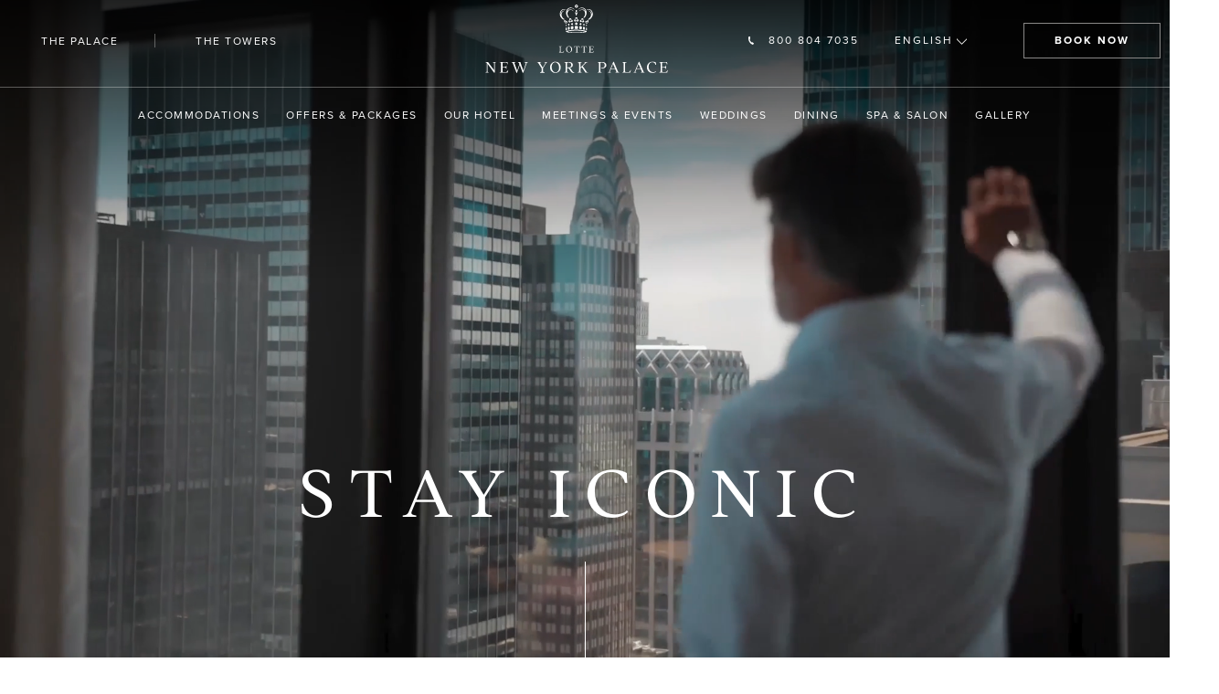

--- FILE ---
content_type: text/html; charset=UTF-8
request_url: https://www.lottenypalace.com/?_icid=blog-lottenypalace20160823
body_size: 18200
content:
<!DOCTYPE html PUBLIC "-//W3C//DTD XHTML 1.0 Strict//EN" "http://www.w3.org/TR/xhtml1/DTD/xhtml1-strict.dtd">
<html xmlns="http://www.w3.org/1999/xhtml" xml:lang="en" lang="en">
    <head>
		    <title>Lotte New York Palace | Hotels in Manhattan | Official Website</title>
                <script data-type="lazy" type="text/javascript" data-src="https://app.termly.io/resource-blocker/94cffa21-6c5e-4fba-a29c-5db1e70ab817?autoBlock=on"></script>
        <meta http-equiv="content-type" content="text/html; charset=utf-8" />
    <meta http-equiv="content-style-type" content="text/css" />
    <meta name="viewport" content="width=device-width, initial-scale=1.0" />
    <meta name="HandheldFriendly" content="true" />
    <meta name="description" content="The Lotte New York Palace is the first five-star hotel in NYC's history offering ultra-luxurious amenities, distinctive events spaces, and opulent suites." />
           
    
<!-- TypeKit Fonts -->
<link rel="stylesheet" href="https://use.typekit.net/kfh1qpf.css">

<!-- Custom Fonts -->
<style type="text/css">
 @font-face {
	 font-family: "AddingtonRegularItalic";
	 src: url('https://symphony.cdn.tambourine.com/lotte-new-york-palace-redesign/fonts/addingtoncf-regularitalic-68435d358e149.ttf') format('truetype'),
		 url('https://symphony.cdn.tambourine.com/lotte-new-york-palace-redesign/fonts/addingtonregularitalic-68435d3f19c60.woff') format('woff');
	 font-style:italic;
	 font-weight:100;
 }
 @font-face {
	 font-family: "AddingtonLight";
	 src: url('https://symphony.cdn.tambourine.com/lotte-new-york-palace-redesign/fonts/addingtoncf-light-68435d16d6289.ttf') format('truetype'),
		 url('https://symphony.cdn.tambourine.com/lotte-new-york-palace-redesign/fonts/addingtonlight-68435d0896ff5.woff') format('woff');
	 font-style:regular;
	 font-weight:100;
 }
</style>    
    
<!-- Schema Information https://schema.org -->
<script type="application/ld+json">
{
    "@context": "https:\/\/schema.org",
    "@id": "https:\/\/www.lottenypalace.com\/?_icid=blog-lottenypalace20160823",
    "@type": "Hotel",
    "geo": {
        "@type": "GeoCoordinates",
        "latitude": "40.7579655",
        "longitude": "-73.9752029"
    },
    "name": "Lotte New York Palace",
    "telephone": "212-888-7000",
    "url": "https:\/\/www.lottenypalace.com\/",
    "image": "https:\/\/symphony.cdn.tambourine.com\/lotte-new-york-palace-redesign\/media\/lotte-ny-palace-gallery-1-666ca7bae788c.jpg",
    "email": "mailto:info@lottenypalace.com",
    "address": {
        "@type": "PostalAddress",
        "streetAddress": "455 Madison Avenue at 50th Street ",
        "addressLocality": "New York",
        "addressRegion": "NY",
        "addressCountry": "USA",
        "postalCode": "10022"
    },
    "petsAllowed": "False",
    "sameAs": [
        "https:\/\/www.facebook.com\/TheNewYorkPalace",
        "https:\/\/www.instagram.com\/newyorkpalace\/",
        "https:\/\/www.facebook.com\/TheNewYorkPalace"
    ]
}
</script>
<!-- End Schema Information -->

<!-- Canonical Tags -->
<link rel="canonical" href="https://www.lottenypalace.com/" />


<meta property="og:title" content="Lotte New York Palace | Hotels in Manhattan | Official Website"/>
<meta property="og:image" content="https://symphony.cdn.tambourine.com/lotte-new-york-palace-redesign/media/lotte-ny-palace-gallery-1-666ca7bae788c.jpg"/>
<meta property="og:url" content="https://www.lottenypalace.com/"/>
<meta property="og:site_name" content="Lotte New York Palace"/>
<meta property="og:description" content="The Lotte New York Palace is the first five-star hotel in NYC's history offering ultra-luxurious amenities, distinctive events spaces, and opulent suites."/>
<meta name="twitter:card" content="summary_large_image">


<meta property="og:type" content="website" />
<meta name="twitter:title" content="Lotte New York Palace | Hotels in Manhattan | Official Website">
<meta name="twitter:description" content="The Lotte New York Palace is the first five-star hotel in NYC's history offering ultra-luxurious amenities, distinctive events spaces, and opulent suites.">
<meta name="twitter:image" content="https://symphony.cdn.tambourine.com/lotte-new-york-palace-redesign/media/lotte-ny-palace-gallery-1-666ca7bae788c.jpg">
        <link rel="shortcut icon" href="https://symphony.cdn.tambourine.com/lotte-new-york-palace-redesign/files/lottenewyorkpalace-homepage-favicon-6660cffb87d49.ico" type="image/x-icon">
	                    <link rel="stylesheet" media="screen" type="text/css" href="https://frontend.cdn.tambourine.com/assets/symphony.css?xfv08X" />
        		<link rel="stylesheet" media="screen" type="text/css" href="https://www.lottenypalace.com/assets/style.css?xfv08X" />
	            <script src="https://frontend.cdn.tambourine.com/assets/js/jquery-3.7.0.min.js"></script>
    
    
        
    <!-- TODO -->
     <script src="https://www.lottenypalace.com/js-variables?page_id=23819"></script>
     
    
    <script>
(function () {
  var TEST_PATH = '/at-a-glance';

  // Skip if already on the LP (avoids loops)
  var path = window.location.pathname || '/';
  if (path.indexOf(TEST_PATH) === 0) return;

  var qs = window.location.search || '';
  if (!qs) return;

  function getParam(name){
    var re = new RegExp('[?&]' + name + '=([^&#]*)', 'i');
    var m = re.exec(qs);
    return m ? decodeURIComponent(m[1].replace(/\+/g,' ')) : '';
  }
  function isEq(a, b){ return String(a||'').toLowerCase() === String(b||'').toLowerCase(); }

  var utm_source   = getParam('utm_source');
  var utm_medium   = getParam('utm_medium');
  var utm_campaign = getParam('utm_campaign');

  var isGMB = isEq(utm_source,'google') &&
              isEq(utm_medium,'organic') &&
              isEq(utm_campaign,'business-listing');

  if (!isGMB) return;

  // Ensure dataLayer exists
  window.dataLayer = window.dataLayer || [];

  // Flip a coin
  var isRedirect = Math.random() < 0.5;

  // Push event so GTM/GA4 can capture it
  window.dataLayer.push({
    event: 'booking_at_a_glance_test',
    experiment_name: 'at_a_glance_simple',
    redirected: isRedirect ? '1' : '0',
    page_path: path,
    utm_source: utm_source,
    utm_medium: utm_medium,
    utm_campaign: utm_campaign
  });

  // If test, redirect immediately (UTMs + hash preserved)
  if (isRedirect) {
    var dest = TEST_PATH + (window.location.search || '') + (window.location.hash || '');
    window.location.replace(dest);
  }
})();
</script>
                    <!-- Google Tag Manager -->
                    <script>(function(w,d,s,l,i){w[l]=w[l]||[];w[l].push({'gtm.start':
                    new Date().getTime(),event:'gtm.js'});var f=d.getElementsByTagName(s)[0],
                    j=d.createElement(s),dl=l!='dataLayer'?'&l='+l:'';j.async=true;j.src=
                    'https://www.googletagmanager.com/gtm.js?id='+i+dl;f.parentNode.insertBefore(j,f);
                    })(window,document,'script','dataLayer','GTM-KZWLZ47');</script>
                    <!-- End Google Tag Manager -->
            
    
        <!-- Tag Siteimprove - https://siteimprove.com/ -->
    <script type="text/javascript">
        /*<![CDATA[*/
        (function() {
            var sz = document.createElement('script'); sz.type = 'text/javascript'; sz.async = true;
            sz.src = '//siteimproveanalytics.com/js/siteanalyze_6119418.js';
            var s = document.getElementsByTagName('script')[0]; s.parentNode.insertBefore(sz, s);
        })();
        /*]]>*/
    </script>
<script class="optanon-category-C0003">
 async function supportsWebp(){if(!self.createImageBitmap)return!1;const e=await fetch("[data-uri]").then((e=>e.blob()));return createImageBitmap(e).then((()=>!0),(()=>!1))}function setCookie(e,t,a){let A=new Date;A.setDate(A.getDate()+a);let n=escape(t)+(null==a?"":"; expires="+A.toUTCString());document.cookie=e+"="+n}(async()=>{null===new URLSearchParams(document.cookie.replaceAll("&","%26").replaceAll("; ","&")).get("ACCEPT_WEBP")&&setCookie("ACCEPT_WEBP",await supportsWebp(),30)})();
</script>		<script src="https://cdn.jsdelivr.net/npm/@statsig/js-client@3/build/statsig-js-client+session-replay+web-analytics.min.js?apikey=client-nUKlQA3c99F102j9RUZEA7fctoLWRvD7XHUBCYveVE7"></script>
		<script>
			const { StatsigClient, runStatsigAutoCapture, runStatsigSessionReplay } = window.Statsig;
    
			const client = new StatsigClient(
				'client-nUKlQA3c99F102j9RUZEA7fctoLWRvD7XHUBCYveVE7', 
				{ userID: get_ga_clientid() }
			);

			runStatsigSessionReplay(client);
			runStatsigAutoCapture(client);

			await client.initializeAsync();

		</script>
		<script src="https://frontend.cdn.tambourine.com/assets/libraries/jquery-ui/jquery-3.7.1.min.js"></script>

    </head>
    <body id="home" class="home  page-23819">
    	<div id="start-content">

		

		<a href="#content" class="skip-to-content btn">Skip to Content</a>

				<header id="header" class="header  ">
						<div class="header__top-section">
				<div class="wrapper">
					<div class="flex-box">
						<ul class="header__palace-towers">
							<li><a href="https://www.lottenypalace.com/the-palace" aria-label="Visit The Palace page">The Palace</a></li>
							<li><a href="https://www.lottenypalace.com/the-towers" aria-label="visit the Towers page">The Towers</a></li>
						</ul>
						<figure class="header__logo">
							<a href="https://www.lottenypalace.com" aria-label="Lotte New York Palace Homepage">
								<img src="https://www.lottenypalace.com//assets/images/svg/LotteNewYorkPalace-Logo-White.svg" alt="Lotte New York Palace">
								<span>Lotte New York Palace</span>
							</a>
						</figure>
						<div class="header__booking-phone-holder">
							<a href="tel:8008047035" class="header__phone" aria-label="Call 800 804 7035">800 804 7035</a>
							<div class="header__language">
																	<label for="language" class="hidden">Language</label>
									<select id="language" name="language" class="language-btn">
										<option selected  value="en" rel="alternate" hreflang="en" >English</option> | <option   value="es" rel="alternate" hreflang="es" >Spanish</option> | <option   value="de" rel="alternate" hreflang="de" >German</option> | <option   value="fr" rel="alternate" hreflang="fr" >French</option> | <option   value="pt" rel="alternate" hreflang="pt" >Portuguese</option> | <option   value="it" rel="alternate" hreflang="it" >Italian</option> | <option   value="ko" rel="alternate" hreflang="ko" >Korean</option> | <option   value="ja" rel="alternate" hreflang="ja" >Japanese</option> | <option   value="zh-CN" rel="alternate" hreflang="zh-CN" >Chinese</option> | <option   value="ru" rel="alternate" hreflang="ru" >Russian</option> | <option   value="nl" rel="alternate" hreflang="nl" >Dutch</option>									</select>
															</div>
							<span class="header__nav-btn nav-btn-js">Menu</span>
							<a href="/#/booking/step-1" class="header__book-btn reserve-btn" aria-label="Book Now">Book Now</a>
						</div>
					</div>
				</div>
			</div>
			<div class="header__btm-section header__nav-holder">
				<ul class="header__nav-holder--palace-towers">
					<li><a href="https://www.lottenypalace.com/the-palace" aria-label="Learn More about The Palace">The Palace</a></li>
					<li><a href="https://www.lottenypalace.com/the-towers" aria-label="Learn More about The Towers">The Towers</a></li>
				</ul>
				<a href="https://www.lottenypalace.com" class="header__nav-holder--logo" aria-label="Back to homepage"><span>Lotte New York Palace</span></a>
				<div class="header__nav-cta">	
					<span class="header__close-btn close-btn-js">Close</span>
				</div>
				<div id="primary-nav-div">
    <nav id="primary-nav" class="privary-navigation" role="navigation" aria-label="Primary">
        <ul id="privary-navigation" class="privary-navigation__list">
                                                            
                    <li class="primary-nav-1"><a  href="https://www.lottenypalace.com/rooms-overview" target="" class=" "  >Accommodations</a>
                                            </li>
                                                                        
                    <li class="primary-nav-2"><a  href="https://www.lottenypalace.com/exclusive-offers" target="" class=" "  >Offers & Packages</a>
                                            </li>
                                                                        
                    <li class="primary-nav-3"><a  href="https://www.lottenypalace.com/nyc-hotel" target="" class=" "  >Our Hotel</a>
                                            </li>
                                                                        
                    <li class="primary-nav-4"><a  href="https://www.lnypmeetings.com" target="_blank" class=" "  >Meetings & Events</a>
                                            </li>
                                                                        
                    <li class="primary-nav-5"><a  href="https://www.lnypweddings.com" target="_target" class=" "  >WEDDINGS</a>
                                            </li>
                                                                        
                    <li class="primary-nav-6"><a  href="https://www.lottenypalace.com/dining" target="" class=" "  >DINING</a>
                                            </li>
                                                                        
                    <li class="primary-nav-7"><a  href="https://www.lottenypalace.com/wellness" target="" class=" "  >Spa & Salon</a>
                                            </li>
                                                                        
                    <li class="primary-nav-8"><a  href="https://www.lottenypalace.com/gallery" target="" class=" "  >GALLERY</a>
                                            </li>
                                </ul>
    </nav>
</div>


<div class="primary-dropdown dropdown-accomm">
    
        <div class="sub-menu">
            <ul>
                <li class='sn-1'>
  <a  aria-haspopup='true' rel="alternate" hreflang="en" aria-label='' href='https://www.lottenypalace.com/rooms-overview'     class=' '>Overview</a>  <ul aria-hidden='true' class='submenu privary-navigation__submenu'>
<li class='sn-2'>
  <a tabindex='-1' aria-haspopup='false' rel="alternate" hreflang="en" aria-label='' href='https://www.lottenypalace.com/the-palace'     class=' '>The Palace</a>  
</li>
<li class='sn-3'>
  <a tabindex='-1' aria-haspopup='false' rel="alternate" hreflang="en" aria-label='' href='https://www.lottenypalace.com/the-towers/rooms-and-suites'     class=' '>The Towers</a>  
</li>
<li class='sn-4'>
  <a tabindex='-1' aria-haspopup='false' rel="alternate" hreflang="en" aria-label='' href='https://www.lottenypalace.com/suites'     class=' '>Suites</a>  
</li>
<li class='sn-5'>
  <a tabindex='-1' aria-haspopup='false' rel="alternate" hreflang="en" aria-label='' href='https://www.lottenypalace.com/royal-suite-collection'     class=' '>Royal Suite Collection</a>  
</li>
</ul>

</li>

            </ul>
        </div>    
</div>

<div class="primary-dropdown dropdown-spa">
    
        <div class="sub-menu">
            <ul>
                <li class='sn-1'>
  <a  aria-haspopup='true' rel="alternate" hreflang="en" aria-label='' href='https://www.lottenypalace.com/wellness'     class=' '>Overview</a>  <ul aria-hidden='true' class='submenu privary-navigation__submenu'>
<li class='sn-2'>
  <a tabindex='-1' aria-haspopup='false' rel="alternate" hreflang="en" aria-label='' href='https://www.ilaspanyc.com/' target="_blank"    class=' '>Ila Only Spa</a>  
</li>
<li class='sn-3'>
  <a tabindex='-1' aria-haspopup='false' rel="alternate" hreflang="en" aria-label='cedric salon page' href=' https://www.cedricsalon.com/' target="_blank"   aria-label="cedric salon page"   class=' '>Cedric Salon</a>  
</li>
<li class='sn-4'>
  <a tabindex='-1' aria-haspopup='false' rel="alternate" hreflang="en" aria-label='fitness center page' href='https://www.ilaspanyc.com/fitness-center' target="_blank"   aria-label="fitness center page"   class=' '>Fitness Center</a>  
</li>
</ul>

</li>

            </ul>
        </div>    
</div>

<script>
    /* revisit js in custom.js */
    $(document).ready(function () {
        if($('.privary-navigation__list').length > 0) {
            $('.dropdown-accomm').appendTo('.primary-nav-1');
            $('.dropdown-spa').appendTo('.primary-nav-7');
        }
    });
</script> 
			</div>
	    </header>
		<!--<div class="arrow-home"></div>-->
<!-- !#content -->
<main class="content" role="main">
	<!-- !.top-content -->
	<section class="top-content-home top-content">
					<video width="100%" autoplay loop muted playsinline class="home-vid" title="Lotte New York City Palace highlights" role="presentation">
				<source src="https://symphony.cdn.tambourine.com/lotte-new-york-palace-redesign/media/lotte-ny-palace-hero-video-v3-61a5293b9a019-63ef9d0047d4e.mp4" type="video/mp4">
			</video>
			
		<div class="top-content__overlay"></div>
		<div class="top-content-home__uvp">
			<span>Stay Iconic</span>
		</div>
					<!--<a href="/experience-nyc" class="top-content-home__badge" aria-label="Hero badge">
				<img src="</?= $processed_custom1; ?>" alt="Hero badge"> 
			</a>-->
			</section>
			<div class="content-background intro-content" id="content">
			<div class="home-intro container">
				<h1 class="hide-object">Midtown’s Most Celebrated Address</h1> 
				<div class="hide-object">
					<p>A peerless address for business, a glamorous setting for society weddings, and a treasured retreat for family holidays, Lotte New York Palace has long reigned as New York City’s most iconic and instantly recognizable hotel. Offering two remarkable experiences within The Palace and The Towers, this stately and historic landmark exudes sophistication and luxury in Midtown Manhattan.</p>				</div>
							</div>
		</div>
	
	<div class="content-background clearfix">
		
<section class="home-accommodations">
    <div class="container headline">
                    <div class="large-headline" aria-hidden="true" role="presentation">Luxury</div>
                <div class="container flex-box">
                            <div class="home-accommodations__each-post">
                    <img class="lazyload hide-object" alt="hotel suite with large windows looking at a church at night"  src="data:image/svg+xml;utf8,&lt;svg xmlns='http://www.w3.org/2000/svg' width='550' height='350'&gt;&lt;path fill='#ffffff' fill-opacity='0' d='M0 0h550v350H0z'/&gt;&lt;/svg&gt;" data-srcset="https://symphony.cdn.tambourine.com/lotte-new-york-palace-redesign/media/lotte-ny-palace-new-accommodations-palace-6081c37c77b48.webp">                    <h2>The Palace</h2>
                    <p style="text-align: left;">Timeless elegance meets traditional luxury in our Palace guest rooms and suites, each a stylish and supremely comfortable urban oasis.</p>                                            <a href="https://www.lottenypalace.com/the-palace" class="btn hide-object" aria-label="Learn more about The Palace">Explore The Palace</a>
                                    </div>
                            <div class="home-accommodations__each-post">
                    <img class="lazyload hide-object" alt="entrance to suite bedroom with light wooden fixtures"  src="data:image/svg+xml;utf8,&lt;svg xmlns='http://www.w3.org/2000/svg' width='550' height='350'&gt;&lt;path fill='#ffffff' fill-opacity='0' d='M0 0h550v350H0z'/&gt;&lt;/svg&gt;" data-srcset="https://symphony.cdn.tambourine.com/lotte-new-york-palace-redesign/media/lotte-ny-palace-new-accommodations-towers-6081c3a7ad7bc.webp">                    <h2>The Towers</h2>
                    <p>Five Star service defines The Towers. This collection of luxurious guest rooms and suites offers upgraded amenities and occupies our top 14 floors.</p>                                            <a href="https://www.lottenypalace.com/the-towers" class="btn hide-object" aria-label="Learn more about The Towers">Explore The Towers</a>
                                    </div>
                            <div class="home-accommodations__each-post">
                    <img class="lazyload hide-object" alt="living room with beige couches and orange chairs and orange carpet"  src="data:image/svg+xml;utf8,&lt;svg xmlns='http://www.w3.org/2000/svg' width='550' height='350'&gt;&lt;path fill='#ffffff' fill-opacity='0' d='M0 0h550v350H0z'/&gt;&lt;/svg&gt;" data-srcset="https://symphony.cdn.tambourine.com/lotte-new-york-palace-redesign/media/lotte-ny-palace-new-accommodations-suites-6081c3a219fd8.webp">                    <h2>Suites</h2>
                    <p>Blending classic design with contemporary decorative details, our spacious suites offer unsurpassed comfort in New York City.</p>                                            <a href="https://www.lottenypalace.com/suites" class="btn hide-object" aria-label="Learn more about Suites">Explore Suites</a>
                                    </div>
                            <div class="home-accommodations__each-post">
                    <img class="lazyload hide-object" alt="tall ceilings in a brightly lit living room area"  src="data:image/svg+xml;utf8,&lt;svg xmlns='http://www.w3.org/2000/svg' width='550' height='350'&gt;&lt;path fill='#ffffff' fill-opacity='0' d='M0 0h550v350H0z'/&gt;&lt;/svg&gt;" data-srcset="https://symphony.cdn.tambourine.com/lotte-new-york-palace-redesign/media/lotte-ny-palace-new-accommodations-royal-6081c380cbb1a.webp">                    <h2>Royal Suite Collection</h2>
                    <p>Our most regal retreats, The Royal Suite Collection features unique and luxurious offerings like no other.</p>                                            <a href="https://www.lottenypalace.com/royal-suite-collection" class="btn hide-object" aria-label="Learn more about Royal Suite Collection">Explore Royal Suites</a>
                                    </div>
                    </div>
    </div>
</section>


<section class="wrapper section-standard">
                <div class="slider">
            <div class="slider-large"
                data-slick='{"accessibility": true, "arrows": true, "dots": false,"autoplay": false, "slidesToShow": 1, "fade": false, "speed": 500,"prevArrow":".slider__arrows--prev-9871","nextArrow":".slider__arrows--next-9871", "adaptiveHeight": false }'>
                                <div class="slider__each" aria-hidden="true">
                    <div class="flex-box flex-center">
                        <div
                            class="slider-large__each--image-holder ">
                                                        <div class="slider-large__each--image lazyload lazyinlinebg"
                                data-srcset='https://symphony.cdn.tambourine.com/lotte-new-york-palace-redesign/media/lotte-ny-palace-happenings-martinis-62bcba881baba.webp'                                style="background-position: 50% 50% !important; background-size: cover !important;">
                                <div class="slider-large__each--dark-background"></div>
                                <div class='slider-large__each--inner'>
                                    <div class="small-headline">
                                        <div class="small-headline__copy hide-object">
                                            Happenings                                        </div>
                                    </div>
                                                                        <h2 class="hide-object">The Art of the Martini</h2>
                                                                                                                                                <div class="hide-object">
                                        <p>Dry or dirty? Neat or sweet? In The Gold Room, we’ve mastered the Art of the Martini in a new collection of extraordinary and inventive cocktails. Where better to raise a toast to the Golden Age of Cocktails than in our gilded and glamorous Gold Room?</p>
<p><a href="https://www.goldroomnyc.com/menus#the-art-of-martini-menu" target="_blank" class="btn" aria-label="Find Your Favorite about The Art of the Martini">Find Your Favorite</a></p>                                    </div>
                                    
                                    <!-- if post content has copy for read more -->
                                    
                                                                    </div>
                            </div>
                                                    </div>
                                            </div>
                    <!--    -->
                </div>
                                <div class="slider__each" aria-hidden="true">
                    <div class="flex-box flex-center">
                        <div
                            class="slider-large__each--image-holder ">
                                                        <div class="slider-large__each--image lazyload lazyinlinebg"
                                data-srcset='https://symphony.cdn.tambourine.com/lotte-new-york-palace-redesign/media/lotte-ny-palace-happenings-chamber-magic-60e8a5d4f3088.webp'                                style="background-position: 50% 50% !important; background-size: cover !important;">
                                <div class="slider-large__each--dark-background"></div>
                                <div class='slider-large__each--inner'>
                                    <div class="small-headline">
                                        <div class="small-headline__copy hide-object">
                                            Happenings                                        </div>
                                    </div>
                                                                        <h2 class="hide-object">Steve Cohen’s Chamber Magic</h2>
                                                                                                            <h3 class="hide-object">Every Friday & Saturday</h3>
                                                                                                            <div class="hide-object">
                                        <p>Be dazzled by the "Millionaire's Magician" each Friday and Saturday evening in our Madison Room. Only at The Palace.&nbsp;</p>
<p><a href="https://chambermagic.com/" class="btn" aria-label="Tickets for Steve Cohen’s Chamber Magic" target="_blank">Tickets</a></p>                                    </div>
                                    
                                    <!-- if post content has copy for read more -->
                                    
                                                                    </div>
                            </div>
                                                    </div>
                                            </div>
                    <!--    -->
                </div>
                                <div class="slider__each" aria-hidden="true">
                    <div class="flex-box flex-center">
                        <div
                            class="slider-large__each--image-holder ">
                                                        <div class="slider-large__each--image lazyload lazyinlinebg"
                                data-srcset='https://symphony.cdn.tambourine.com/lotte-new-york-palace-redesign/media/lottenewyorkpalace-happenings-cathedral-635001c0b3f26.webp'                                style="background-position: 50% 50% !important; background-size: cover !important;">
                                <div class="slider-large__each--dark-background"></div>
                                <div class='slider-large__each--inner'>
                                    <div class="small-headline">
                                        <div class="small-headline__copy hide-object">
                                            Happenings                                        </div>
                                    </div>
                                                                        <h2 class="hide-object">St. Patrick's Cathedral VIP Tour</h2>
                                                                                                                                                <div class="hide-object">
                                        <p style="font-weight: 400;"><span mce-data-marked="1">Exclusively curated for guests of The Palace, this VIP experience takes you behind the scenes of the famed landmark. The tour includes the lower labyrinth of halls and staircases, the main altar, the bishop's crypt, the choir loft, and the heart of the cathedral.&nbsp;This VIP Tour is only available to guests of Lotte New York Palace. 100% of the tour fee is donated to St. Patrick’s Cathedral.</span></p>
<p style="font-weight: 400;"><a href="https://www.lottenypalace.com/st-patricks-cathedral-tour" aria-label="Learn More about St. Patrick's Cathedral" target="_blank" class="btn">Learn More</a></p>                                    </div>
                                    
                                    <!-- if post content has copy for read more -->
                                    
                                                                    </div>
                            </div>
                                                    </div>
                                            </div>
                    <!--    -->
                </div>
                                <div class="slider__each" aria-hidden="true">
                    <div class="flex-box flex-center">
                        <div
                            class="slider-large__each--image-holder ">
                                                        <div class="slider-large__each--image lazyload lazyinlinebg"
                                data-srcset='https://symphony.cdn.tambourine.com/lotte-new-york-palace-redesign/media/lotte-nyc-palace-homepage-images-1-65e0994911e61.webp'                                style="background-position: 50% 50% !important; background-size: cover !important;">
                                <div class="slider-large__each--dark-background"></div>
                                <div class='slider-large__each--inner'>
                                    <div class="small-headline">
                                        <div class="small-headline__copy hide-object">
                                            Happenings                                        </div>
                                    </div>
                                                                        <h2 class="hide-object">A Fairytale Getaway</h2>
                                                                                                                                                <div class="hide-object">
                                        <p>Fit for a petite prince or princess, our Little Royals package pairs the luxury of Lotte with wonder and whimsy. With a Palace playhouse set in your guestroom, to cupcakes and bedtime stories, every detail creates unforgettable moments for a fairy tale visit to NYC.</p>                                    </div>
                                                                        <p><a href="https://www.lottenypalace.com/little-royals" class="btn hide-object" tabindex="-1"
                                        aria-label="Learn more about A Fairytale Getaway">Learn more</a></p>
                                    
                                    <!-- if post content has copy for read more -->
                                    
                                                                    </div>
                            </div>
                                                    </div>
                                            </div>
                    <!--    -->
                </div>
                                <div class="slider__each" aria-hidden="true">
                    <div class="flex-box flex-center">
                        <div
                            class="slider-large__each--image-holder ">
                                                        <div class="slider-large__each--image lazyload lazyinlinebg"
                                data-srcset='https://symphony.cdn.tambourine.com/lotte-new-york-palace-redesign/media/lottenewyorkpalace-homepage-newvillard-62acf4165e021.webp'                                style="background-position: 50% 50% !important; background-size: cover !important;">
                                <div class="slider-large__each--dark-background"></div>
                                <div class='slider-large__each--inner'>
                                    <div class="small-headline">
                                        <div class="small-headline__copy hide-object">
                                            Happenings                                        </div>
                                    </div>
                                                                        <h2 class="hide-object">A Glimpse of The Gilded Age</h2>
                                                                                                            <h3 class="hide-object">Every Saturday, 10:00 am</h3>
                                                                                                            <div class="hide-object">
                                        <p>Join our Palace Historian for a one-hour guided tour of our Villard Mansion, one of New York City’s few surviving Gilded Age mansions. Designed by the revered architectural firm of McKim, Mead &amp; White, this iconic landmark remains virtually unchanged since its construction in 1884.<br><em>Complimentary to guests. Please visit the concierge to sign up. Tours gather in the Grand Lobby.&nbsp;</em></p>                                    </div>
                                    
                                    <!-- if post content has copy for read more -->
                                    
                                                                    </div>
                            </div>
                                                    </div>
                                            </div>
                    <!--    -->
                </div>
                            </div>
        </div>
                        <div class="slick-arrow slick-prev slider__arrows--prev-9871">Prev</div>
        <div class="slick-arrow slick-next slider__arrows--next-9871">
            <!-- <svg class="progress">
            <circle r="41" cx="85" cy="80"/>
        </svg> -->
            Next        </div>
                </section>

<script>
$(document).ready(function() {
    var time = 5;
    var $bar,
        $slick,
        isPause,
        tick,
        percentTime;

    $slick = $('.slider-large, .slider-weddings');
    $slick.not('.slick-initialized').slick({
        draggable: true,
        adaptiveHeight: false,
        dots: false,
        accessibilty: true,
        pauseOnDotsHover: false,
        autoplay: false,
        //autoplaySpeed:5000
    });

    $bar = $('.slider-progress .progress');
    $barRound = $('.progress');

    function startProgressbar() {
        //resetProgressbar();
        percentTime = 0;
        isPause = false;
        tick = setInterval(interval, 10);
    }
    var $rbar = $('.progress circle');
    var rlen = 2 * Math.PI * $rbar.attr('r');

    function interval() {

        // percentTime += 1 / (time + 0.1);
        // $bar.css({
        // width: percentTime + '%'
        // });
        // $rbar.css({
        // 'stroke-dasharray': rlen,
        // 'stroke-dashoffset': rlen * (1 - percentTime / 100)
        // });

        if (percentTime >= 100) {
            //$slick.slick('slickNext');
            //startProgressbar();
        }
    }

    function resetProgressbar() {
        $bar.css({
            width: 0 + '%'
        });
        clearTimeout(tick);
    }

    startProgressbar();

});
// circle bar
</script>


<section class="single-quad  home-dining     single-quad__side-headline" >
    <div class="wrapper">
                  
            <div class="flex-box flex-center">
                                                    <div class="single-quad__img-holder ">
                        <img src="https://symphony.cdn.tambourine.com/lotte-new-york-palace-redesign/media/lotte-ny-palace-dining-dish_608848e1bfce8.webp" alt="lotte ny palace dining dish" class="hide-object">
                    </div>
                                <div class="single-quad__copy-holder content">
                                                                        <div class="small-headline">
                                <div class="small-headline__copy hide-object">
                                    Dining                                </div>
                            </div>
                                                                            <h2 class="hide-object">World-Class Cuisine & Cocktails</h2>
                                                                <div class="hide-object">
                        <p>From farm-fresh breakfasts at VILLARD to nearly priceless wines and fine spirits at Rarities, every culinary experience at Lotte New York Palace reflects our passion for excellence.</p>
<p><a href="../../../dining" class="btn btn" aria-label="about breakfast at Villards">Learn More</a></p>                                            </div>

                   <div class="buttons animate-fade">
                       
                                           </div>

                                    </div>
            </div>
         
    </div>
</section>

<section class="single-quad   container  img-right  single-quad__side-headline" >
    <div class="wrapper">
                            <div class="container no-gutter">
          
            <div class="flex-box flex-center">
                                                    <div class="single-quad__img-holder  order-2">
                        <img src="https://symphony.cdn.tambourine.com/lotte-new-york-palace-redesign/media/lottenypalace-homepage-the-history-of-an-icon-67c0d1cc49ad1.webp" alt="a large building with a courtyard" class="hide-object">
                    </div>
                                <div class="single-quad__copy-holder content">
                                                                        <div class="small-headline">
                                <div class="small-headline__copy hide-object">
                                    The&nbsp;Making&nbsp;of&nbsp;A&nbsp;Landmark                                </div>
                            </div>
                                                                            <h2 class="hide-object">The History of An Icon</h2>
                                                                <div class="hide-object">
                        <p><span mce-data-marked="1">Your stay at Lotte New York Palace offers a rare opportunity to experience the grandeur of NYC’s Gilded Age. Built in 1882, the Villard Mansion remains a testament to timeless elegance, with rich history and remarkable architecture. We invite you to explore this iconic landmark and experience a true New York City treasure.</span></p>
<p><a href="https://www.lottenypalace.com/hotel-history" class=" btn">Learn More</a></p>                                            </div>

                   <div class="buttons animate-fade">
                       
                                           </div>

                                    </div>
            </div>
         
    </div>
</section>


<section class="wrapper section-weddingsmeetings">
        <div class="large-headline js-parallax-element" data-parallax="-70,70" aria-hidden="true" role="presentation">
        Iconic    </div>
            <div class="container no-gutter">
                <div class="slider">
            <div class="slider-weddings "
                data-slick='{"accessibility": true, "arrows": true, "dots": false,"autoplay": false, "slidesToShow": 1, "fade": true, "speed": 500,"prevArrow":".slider__arrows--prev-9813","nextArrow":".slider__arrows--next-9813", "adaptiveHeight": false }'>
                                <div class="slider__each" aria-hidden="true">
                    <div class="flex-box flex-center">
                        <div
                            class="slider__each--image-holder ">
                                                                                    <img src="https://symphony.cdn.tambourine.com/lotte-new-york-palace-redesign/media/madison-room-wedding-1-690d06715d2d1.webp" alt="a woman in a white dress" class="slide-image">
                                                                                </div>
                                                <div class="slider__each-copy">
                                                        <div class="small-headline">
                                <div class="small-headline__copy hide-object">
                                    Meetings&nbsp;&&nbsp;Weddings                                </div>
                            </div>
                                                                                                                <h2 class="hide-object">Stylish Weddings</h2>
                                                                                    <div class="hide-object">
                                <p>Celebrate true love in our landmark Villard Mansion, where the timeless glamour of New York City is felt in details large and small.</p>
<p><a href="https://www.LNYPweddings.com" class="btn btn btn btn" aria-label="Discover about Weddings" tabindex="-1">Discover</a></p>                            </div>
                                                    </div>
                                            </div>
                    <!--                         </div>
                       -->
                </div>
                                <div class="slider__each" aria-hidden="true">
                    <div class="flex-box flex-center">
                        <div
                            class="slider__each--image-holder ">
                                                                                    <img src="https://symphony.cdn.tambourine.com/lotte-new-york-palace-redesign/media/lotte-ny-palace-meetings-6091ba2af4095.webp" alt="large meeting space with round tables set for an event" class="slide-image">
                                                                                </div>
                                                <div class="slider__each-copy">
                                                        <div class="small-headline">
                                <div class="small-headline__copy hide-object">
                                    Meetings&nbsp;&&nbsp;Weddings                                </div>
                            </div>
                                                                                                                <h2 class="hide-object"> Seamless Meetings & Events</h2>
                                                                                    <div class="hide-object">
                                <p>With 30,000 square feet of event space and seamless service, Lotte New York Palace stands out as an unparalleled location in Manhattan for your meeting or special event.</p>
<p><a href="https://www.LNYPmeetings.com" class="btn btn" aria-label="Discover about Meetings" tabindex="-1">Discover</a></p>                            </div>
                                                    </div>
                                            </div>
                    <!--                         </div>
                       -->
                </div>
                            </div>
        </div>
                        <div class="slick-arrow slick-prev slider__arrows--prev-9813">Prev</div>
        <div class="slick-arrow slick-next slider__arrows--next-9813">
            <!-- <svg class="progress">
            <circle r="41" cx="85" cy="80"/>
        </svg> -->
            Next        </div>
                    </div>
    </section>

<script>
$(document).ready(function() {
    var time = 5;
    var $bar,
        $slick,
        isPause,
        tick,
        percentTime;

    $slick = $('.slider-large, .slider-weddings');
    $slick.not('.slick-initialized').slick({
        draggable: true,
        adaptiveHeight: false,
        dots: false,
        accessibilty: true,
        pauseOnDotsHover: false,
        autoplay: false,
        //autoplaySpeed:5000
    });

    $bar = $('.slider-progress .progress');
    $barRound = $('.progress');

    function startProgressbar() {
        //resetProgressbar();
        percentTime = 0;
        isPause = false;
        tick = setInterval(interval, 10);
    }
    var $rbar = $('.progress circle');
    var rlen = 2 * Math.PI * $rbar.attr('r');

    function interval() {

        // percentTime += 1 / (time + 0.1);
        // $bar.css({
        // width: percentTime + '%'
        // });
        // $rbar.css({
        // 'stroke-dasharray': rlen,
        // 'stroke-dashoffset': rlen * (1 - percentTime / 100)
        // });

        if (percentTime >= 100) {
            //$slick.slick('slickNext');
            //startProgressbar();
        }
    }

    function resetProgressbar() {
        $bar.css({
            width: 0 + '%'
        });
        clearTimeout(tick);
    }

    startProgressbar();

});
// circle bar
</script>


<section class="single-quad  home-spa    img-right  single-quad__side-headline" >
    <div class="wrapper">
                    <div class="large-headline js-parallax-element" data-parallax="-70,70" aria-hidden="true" role="presentation">
                Rejuvenate            </div>
                            <div class="container no-gutter">
          
            <div class="flex-box flex-center">
                                                    <div class="single-quad__img-holder  order-2">
                        <img src="https://symphony.cdn.tambourine.com/lotte-new-york-palace-redesign/media/home-1-spa-6091bafb389aa.webp" alt="home 1 spa" class="hide-object">
                    </div>
                                <div class="single-quad__copy-holder content">
                                                                        <div class="small-headline">
                                <div class="small-headline__copy hide-object">
                                    Spa&nbsp;&&nbsp;Salon                                </div>
                            </div>
                                                                            <h2 class="hide-object">ila only Spa at Lotte New York Palace</h2>
                                                                <div class="hide-object">
                        <p>Surrender to an all-new level of indulgence, relaxation and rejuvenation in the heart of Midtown Manhattan.</p>
<p><a href="https://www.ilaspanyc.com/" class="btn">Learn more</a></p>
<!--<p><a href="#" class="btn">Explore Treatments</a></p>-->                                            </div>

                   <div class="buttons animate-fade">
                       
                                           </div>

                                    </div>
            </div>
                    </div>
         
    </div>
</section>

<section class="slider-reasons "> 

    <div class="sym-slides wrapper slider-specials" data-slick='{"accessibility": true,"arrows": true, "dots": false,"autoplay": false, "fade": true, "speed": 500}'> 
                    <div class="slider__each" aria-hidden="true">
                <div class="flex-box flex-center">
                                        <div class="slider__each--image-holder ">
                        						<img src="https://symphony.cdn.tambourine.com/lotte-new-york-palace-redesign/media/lotte-ny-palace-accommodations-cathedral-room-1-5ff732bc9c465.webp" alt="double beds in room with bright natural light">
                    </div>
                    <div class="slider__each-copy">
                                                    <div class="small-headline">
                                <div class="small-headline__copy hide-object">
                                    Packages&nbsp;and&nbsp;Promotions                                </div>
                            </div>
                            <h2>Complimentary Third Night</h2>    
                                                <p>Reserve two nights in one of our spacious rooms or suites and enjoy a third night on us. Experience timeless luxury and unparalleled service at New York City's most iconic hotel.</p>                        <div class="slider__each-copy_cta">
                            <a aria-label="View All Offers" href="https://www.lottenypalace.com/exclusive-offers"  tabindex="-1" class="btn view-details fancybox">View All Offers</a>
                                                            <a href="https://www.lottenypalace.com/#/booking/step-1?promo=3RDNGT" class="btn book-now" data-title="Reserve" aria-label="Book Reserve">Reserve</a>
                                                    </div>
                    </div>
                </div>
            </div>
                    <div class="slider__each" aria-hidden="true">
                <div class="flex-box flex-center">
                                        <div class="slider__each--image-holder ">
                        						<img src="https://symphony.cdn.tambourine.com/lotte-new-york-palace-redesign/media/lottenypalace-spa-ilaspa-62bdbe28e3f76.webp" alt="lottenypalace spa ilaspa">
                    </div>
                    <div class="slider__each-copy">
                                                    <div class="small-headline">
                                <div class="small-headline__copy hide-object">
                                    Packages&nbsp;and&nbsp;Promotions                                </div>
                            </div>
                            <h2>Royal Wellness</h2>    
                                                <p><span>Relax and refresh in the heart of Midtown Manhattan. Enjoy luxurious accommodations, daily breakfast for two, and a $200 credit towards an array of services at our <a href="https://www.ilaspanyc.com/" target="_blank">ila Only Spa</a>.</span></p>                        <div class="slider__each-copy_cta">
                            <a aria-label="View All Offers" href="https://www.lottenypalace.com/exclusive-offers"  tabindex="-1" class="btn view-details fancybox">View All Offers</a>
                                                            <a href="https://www.lottenypalace.com/#/booking/step-1?promo=PKSPA" class="btn book-now" data-title="" aria-label="Book ">Reserve</a>
                                                    </div>
                    </div>
                </div>
            </div>
            </div>
</section>

<section class="single-quad   container  img-right  single-quad__no-headline" >
    <div class="wrapper">
                            <div class="container no-gutter">
          
            <div class="flex-box flex-center">
                                                    <div class="single-quad__img-holder  order-2">
                        <img src="https://symphony.cdn.tambourine.com/lotte-new-york-palace-redesign/media/lottenewyorkpalace-homepage-map-670539ff4fd44.webp" alt="a map of a city" class="hide-object">
                    </div>
                                <div class="single-quad__copy-holder content">
                                                                                                <h2 class="hide-object">Stay at the center<br>of it all</h2>
                                                                <div class="hide-object">
                        <p><span mce-data-marked="1">Excitement and discovery await just steps from Lotte New York Palace. From Rockefeller Center to MoMA, the best of Midtown Manhattan is at your doorstep</span>.</p>
<p><a href="../../../experience-nyc" class="btn">Explore Our Neighborhood</a></p>
<p>Turn to our expert concierge team for help with reservations, recommendations, and personalized itineraries featuring uniquely New York experiences.</p>
<p><a href="https://www.lottenypalace.com/concierge-services" class="btn">Your Concierge Team</a></p>                                            </div>

                   <div class="buttons animate-fade">
                       
                                           </div>

                                    </div>
            </div>
         
    </div>
</section>

	</div>	

</main><footer class="footer">
	<div class="footer__email">
		<div class="container">
			<h2>News From the Palace</h2>
			
			<p class="thankyouMsg" style="display:none;">Thank you for your interest.</p>
<form id="email-signup" class="email-signup" action="" method="POST" class="clearfix">
    <input type="hidden" name="_token" value="">
    <input type="hidden" value="custom_form_process" name="operation" />
    <input type="hidden" name="sendto" value="forms@tambourine.com">
        <input type="hidden" name="subject" value="Email Subscription">
    <label for="email-signup-texNickname" style="position: absolute; overflow: hidden; clip: rect(0 0 0 0); height: 1px;width: 1px; margin: -1px;">Hidden Field</label>
    <input type="text" id="email-signup-texNickname" name="tex_nickname" value="">
    <div class="fields-wrap">
        
            
                            <div class="field input">

                                                                                    <label for="email-signup_first_name" class="form-label">First Name</label>
                                                                <input type="text" id="email-signup_first_name" name="first_name" placeholder="First Name" class="required" aria-required="true">
                    
                </div>
            
        
            
                            <div class="field input">

                                                                                    <label for="email-signup_last_name" class="form-label">Last Name</label>
                                                                <input type="text" id="email-signup_last_name" name="last_name" placeholder="Last Name" class="required" aria-required="true">
                    
                </div>
            
        
            
                            <div class="field input">

                                                                                    <label for="email-signup_email_address" class="form-label">Email Address</label>
                                                                <input type="email" id="email-signup_email_address" name="email_address" placeholder="Email Address" class="required" aria-required="true">
                    
                </div>
            
        
            
                            <div class="field input">

                                                                                    <label for="email-signup_zip" class="form-label">Zip Code</label>
                                                                <input type="text" id="email-signup_zip" name="zip" placeholder="Zip Code" class="required" aria-required="true">
                    
                </div>
            
        
            
                            <div class="field input">

                                                                                    <label for="email-signup_phone_number" class="form-label">phone number</label>
                                                                <input type="number" id="email-signup_phone_number" name="phone_number" placeholder="phone number" class="required" aria-required="true">
                    
                </div>
            
                <div role="group" class="gdpr-wrap" aria-labelledby="gdpr-checkboxes-signupemail-signup">
            <span id="gdpr-checkboxes-signupemail-signup" style="display:none;">Privacy Policy agreement</span>
            <div class="field gdpr clearfix">
                <input class="required" type="checkbox" id="privacy_termsemail-signup" name="i_agree" value="y"> <label for="privacy_termsemail-signup"> I have read and agree to the <a href='/privacy-policy' target='_blank'>Privacy Policy</a>.</label>
            </div>
            <div class="field gdpr clearfix">
                <input type="checkbox" name="subscribe" id="yes-signup-formemail-signup" class="required" value="y"> <label for="yes-signup-formemail-signup">Yes, I would like to receive emails with exclusive specials and offers.</label>
            </div>
        </div>
    </div>

    
    <button  type="submit" class="signup-btn  "><span>Sign Up</span></button>

</form>


<div id="responseemail-signup" style="display:none;"></div>

<script>
    document.addEventListener("DOMContentLoaded", function() {

        if( document.getElementById('email-signup-texNickname') ){
            document.getElementById('email-signup-texNickname').style.display = 'none'
        }

        setTimeout( function(){

            window.callbackFormValidate({

                formElement: document.getElementById("email-signup"),

                submitHandler: function (form) {
                    document.querySelectorAll('#responseemail-signup , .signup-btn').forEach((elm) => elm.style.display = 'none')

                    fetch(site_url+'/ajax/functions.php' , {
                        method: 'POST',
                        body: serializeData("email-signup")
                    }).then((resp) => resp.json())
                      .then((data) => {
                        if (data.error) {
                            document.querySelector('#responseemail-signup').innerHTML = data.msg
                            document.querySelector('#responseemail-signup').style.display = 'block'
                            document.querySelector('#email-signup [type=submit]').style.display = 'initial'
                        } else {
                            if (IS_LIVE) {
                                if(typeof (ga) == "function") {
                                    ga('send', 'event', 'form', 'click', 'specials');
                                }
                                if( typeof dataLayer != 'undefined' && typeof dataLayer.push != 'undefined') {
                                    dataLayer.push({ 'event': 'signup' });
                                }
                                                            }
                                                
                        slideUp( document.getElementById("email-signup") , 500 ,function(element){
                            fadeIn(element.closest(':has(.thankyouMsg)').querySelector('.thankyouMsg'));
                        });

                                                }

                    })

                    return false;
                }

            })

        }, 2500 )

        var newElement = document.createElement('input');
        newElement.setAttribute('type', 'hidden');
        newElement.setAttribute('name', 'tr4pValidation');
        newElement.setAttribute('value', 1);
        document.getElementById('email-signup').appendChild(newElement);

        function serializeData(idForm){
            const serializeDataArray = [];
            const formData = new FormData(document.getElementById(idForm));
            const params = new URLSearchParams(formData);
            for (const key of params.keys()) {
                formData.append(key , params.get(key))
            }
            return formData
        }

        function fadeIn(element) {
            element.style.opacity = 0;
            element.style.display = 'block';
            let opacity = 0;
            const interval = setInterval(function () {
                if (opacity < 1) {
                    opacity += 0.05; 
                    element.style.opacity = opacity;
                } else {
                    clearInterval(interval);
                }
            }, 50);
        }

        function slideUp(element, duration , callback) {
            element.style.transitionProperty = 'height, margin, padding';
            element.style.transitionDuration = duration + 'ms';
            element.style.boxSizing = 'border-box';
            element.style.height = element.offsetHeight + 'px';
            
            // Force repaint
            element.offsetHeight;
            
            element.style.overflow = 'hidden';
            element.style.height = 0;
            element.style.paddingTop = 0;
            element.style.paddingBottom = 0;
            element.style.marginTop = 0;
            element.style.marginBottom = 0;
            
            setTimeout(function() {
                element.style.display = 'none';
                element.style.removeProperty('height');
                element.style.removeProperty('padding-top');
                element.style.removeProperty('padding-bottom');
                element.style.removeProperty('margin-top');
                element.style.removeProperty('margin-bottom');
                element.style.removeProperty('overflow');
                element.style.removeProperty('transition-duration');
                element.style.removeProperty('transition-property');
                
                // Callback after slideUp
                if(typeof callback === 'function'){
                    callback(element)
                }

            }, duration);
        }


    });
</script>		</div>
	</div>
	<div class="footer__nav">
		<div class="wrapper">
			<nav id="secondary-nav" class="secondary-navigation" role="navigation" aria-label="Secondary Menu"><ul id="secondary-navigation" class="secondary-navigation__list"><li class='secondary-navigation__item secondary-nav-1'> <a rel="alternate" hreflang="en" href='https://www.lottenypalace.com/experience-nyc' class=' '>New York City</a> </li><li class='secondary-navigation__item secondary-nav-2'> <a rel="alternate" hreflang="en" href='https://www.lottenypalace.com/contact' class=' '>Contact</a> </li><li class='secondary-navigation__item secondary-nav-3'> <a rel="alternate" hreflang="en" href='https://recruiting.adp.com/srccar/public/RTI.home?d=LotteNYPalace&c=1123341' target="_blank" class=' '>Careers</a> </li><li class='secondary-navigation__item secondary-nav-4'> <a rel="alternate" hreflang="en" href='https://www.lottenypalace.com/faq' class=' '>FAQ</a> </li><li class='secondary-navigation__item secondary-nav-5'> <a rel="alternate" hreflang="en" href='https://www.lottenypalace.com/diplomats' class=' '>Diplomats</a> </li><li class='secondary-navigation__item secondary-nav-6'> <a rel="alternate" hreflang="en" href='https://www.lottenypalace.com/shop' class=' '>Amenities & Online Store</a> </li><li class='secondary-navigation__item secondary-nav-7'> <a rel="alternate" hreflang="en" href='https://www.lottenypalace.com/gift-cards' class=' '>Gift Cards</a> </li><li class='secondary-navigation__item secondary-nav-8'> <a rel="alternate" hreflang="en" href='https://www.lottenypalace.com/press' class=' '>Press</a> </li><li class='secondary-navigation__item secondary-nav-9'> <a rel="alternate" hreflang="en" href='https://www.lottenypalace.com/production' class=' '>Production</a> </li><li class='secondary-navigation__item secondary-nav-10'> <a rel="alternate" hreflang="en" href='https://www.lottenypalace.com/about-lotte' class=' '>About Lotte</a> </li></ul></nav>
		</div>
	</div>
	<div class="footer__mid">
		<div class="wrapper">
			<div class="container flex-box">
				<div class="address">
					455 Madison Avenue at 50th Street<br>
					New York, NY 10022<br>
					<a href="tel:2128887000">212-888-7000</a>
				</div>
				<div class="footer__mid--logo">
					<a href="https://www.lottenypalace.com">
						<img src="https://www.lottenypalace.com//assets/images/svg/LotteNewYorkPalace-Logo-White.svg" alt="Lotte New York Palace">
					</a>		
				</div>	
				<!-- Social Icons -->	
				        <ul class="social-media list-inline">
                            <li>
                    <a href="https://www.facebook.com/TheNewYorkPalace" target="_blank" rel="noopener" data-title="facebook" data-section="facebook" aria-label="facebook Opens in a new window" class="facebook custom_click_track track-social" custom_click_track_value="Footer: facebook|Social Site Click |external|event465">
                        <svg width="15" height="30" xmlns="http://www.w3.org/2000/svg" viewBox="0 0 15 30">
	<path d="M.862 10.061h3.016V7.129c0-1.292.033-3.286.971-4.52C5.839 1.302 7.197.413 9.531.413c3.805 0 5.408.542 5.408.542l-.754 4.468s-1.258-.364-2.43-.364c-1.174 0-2.225.42-2.225 1.593v3.407h4.811l-.336 4.364H9.53v15.161H3.878V14.425H.862v-4.364z" fill-rule="nonzero"/>
</svg>                        <span class="hidden">facebook</span>
                    </a>
                </li>
                                        <li>
                    <a href="https://www.instagram.com/newyorkpalace/" target="_blank" rel="noopener" data-title="instagram" data-section="instagram" aria-label="instagram Opens in a new window" class="instagram custom_click_track track-social" custom_click_track_value="Footer: instagram|Social Site Click |external|event465">
                        <svg xmlns="http://www.w3.org/2000/svg" width="31" height="30" viewBox="0 0 31 30">
	<path fill-rule="nonzero" d="M21.377199 0H9.709834C7.27873614-1e-8 4.94722384.96581603 3.22826873 2.68495249 1.50931361 4.40408895.54374353 6.73570311.544 9.16680097V20.833199C.544 25.8942788 4.6468203 30 9.709834 30h11.6663981c5.0620467 0 9.1668009-4.1057212 9.1668009-9.166801V9.165834C30.544 4.10282031 26.4392458 0 21.377199 0zm6.6662369 20.833199c-.003731 3.6806485-2.9865554 6.6634729-6.6672038 6.6672039H9.709834c-3.68086917-.0031989-6.66400496-2.9863347-6.66720386-6.6672039V9.165834C3.04636116 5.48518553 6.02918553 2.50236116 9.709834 2.49863014h11.6663981c3.6806484.00373102 6.6634728 2.98655539 6.6672038 6.66720386v11.667365zM15.5435165 7.49975826c-4.1413388.00160093-7.49815731 3.35841944-7.49975824 7.49975824.00160054 4.1414955 3.35826304 7.4985908 7.49975824 7.5007252 4.1420939-.0010675 7.4996577-3.3586313 7.5007252-7.5007252-.0010677-4.1419373-3.3587877-7.49922449-7.5007252-7.49975824zm0 12.50088634c-2.7613868-.000534-4.9995501-2.2394188-4.9991941-5.0008056.000356-2.7613869 2.2390965-4.9996945 5.0004833-4.9995166 2.7613869.000178 4.9998389 2.2387742 4.9998389 5.0001611-.004261 2.7601232-2.2410041 4.9964338-5.0011281 5.0001611zm7.8333602-11.16744557c.9206823 0 1.6670427-.74636044 1.6670427-1.6670427 0-.92068227-.7463604-1.66704271-1.6670427-1.66704271-.9206823 0-1.6670427.74636044-1.6670427 1.66704271 0 .92068226.7463604 1.6670427 1.6670427 1.6670427z"/>
</svg>                        <span class="hidden">instagram</span>
                    </a>
                </li>
                                </ul>
			</div>	
			<hr/>
			<div class="flex-box footer__logos">
				<div class="footer__logos--each">
					<a href="http://www.lottehotel.com/global/en" target="_blank">
						<img src="https://www.lottenypalace.com/assets/images/footer-logo-1-lotte-hotels-resorts.svg" alt="Lotte Hotels &amp; Resorts logo">
					</a>
				</div>
				<div class="footer__logos--each">
					<img src="https://www.lottenypalace.com/assets/images/footer-logo-2-four-diamond-award.svg" alt="Four Diamond Award logo">
				</div>
				<!-- <div class="footer__logos--each">
					<img src="</?=SITE_FILES?>images/lottenypalace-footer-logo.png" alt="Second Forbes logo">
				</div> -->
				<div class="footer__logos--each footer__logos--tripadvisor">
					<img src="https://www.lottenypalace.com/assets/images/Lotte-NY-Palace-Footer-TripAdvisor1-Logowhite.png" alt="Tripadvisor logo">
				</div>
				<!-- <div class="footer__logos--each">
					<img src="https://www.lottenypalace.com/assets/images/footer-logo-4-forbes.svg" alt="Forbes logo">
				</div> -->
				<div class="footer__logos--each">
					<a href="https://www.virtuoso.com/travel" target="_blank">
						<img src="https://www.lottenypalace.com/assets/images/footer-logo-5-virtuoso.png" alt="Virtuoso logo">
					</a>
				</div>
				<div class="footer__logos--each">
					<img src="https://www.lottenypalace.com/assets/images/footer-logo-6-select.png" alt="Select logo">
				</div>
				<div class="footer__logos--each">
					<a href="https://www.signaturetravelnetwork.com/" target="_blank">
						<img src="https://www.lottenypalace.com/assets/images/footer-logo-7-signature.png" alt="Signature Travel Network logo">
					</a>
				</div>
				<div class="footer__logos--each">
					<a href="https://www.americanexpress.com/en-us/travel/fine-hotels-resorts/hotel-finder" target="_blank">
						<img src="https://www.lottenypalace.com/assets/images/footer-logo-8-american-express.png" alt="American Express Fine Hotels &amp; Resorts logo">
					</a>
				</div>
			</div>
		</div>
	</div>
	<div class="footer__btm">
		<div class="container flex-box">
			<div class="footer__rights">
				&copy; 2026 Lotte New York Palace. All Rights Reserved.			</div>
			<nav id="third-nav" class="tertiary-navigation" role="navigation" aria-label="Tertiary Menu"><ul id="tertiary-navigation" class="tertiary-navigation__list"><li class='tertiary-navigation__item third-nav-1'> <a rel="alternate" hreflang="en" href='https://www.lottenypalace.com/privacy-policy' class=' '>Privacy Policy</a> </li><li class='tertiary-navigation__item third-nav-3'> <a rel="alternate" hreflang="en" href='https://www.lottenypalace.com/accessibility' class=' '>Accessibility</a> </li><li class='tertiary-navigation__item third-nav-4'> <a rel="alternate" hreflang="en" href='https://www.lottenypalace.com/sitemap' class=' '>Sitemap</a> </li><li class="tertiary-navigation__item"><a href="#" onclick="window.displayPreferenceModal();return false;" id="termly-consent-preferences">Consent Preferences</a></li></ul></nav>
			<div class="footer__tambo">
				<a class="tambourine" aria-label="Hotel Website Design By Tambourine Opens in a new window" href="https://www.tambourine.com/?utm_source=clients&utm_term=7015d000001wBTP&utm_medium=referral&utm_campaign=Lotte-New-York-Palace" target="_blank">
    <span class="hidden">Hotel Website Design By Tambourine</span>
	<?xml version="1.0" encoding="UTF-8"?><svg id="tambourine-logo" xmlns="http://www.w3.org/2000/svg" viewBox="0 0 158.9 15.48"><defs><style>#tambourine-logo {width:195px;min-width:195px; min-height:24px; height:auto;}</style></defs><path d="m152.85,10.58c.87,1.02,2.13,2.58,2.13,2.58.57-.1.98-.17,1.66-.15-.4.36-1.79,1.54-1.79,1.54,0,0-3.38-2.12-3.39-2.1.65-.64,1.28-1.42,1.4-1.87m5.46-7.18c.47.17.71.68.53,1.15-.18.46-.69.73-1.16.6-.11.14-.24.26-.38.38-.03.03-.07.06-.11.09,0,.02,0,.04.01.06.04.24-.01.48-.16.68-.14.2-.36.34-.6.39-.44.09-.88-.14-1.04-.52-.12,0-.25,0-.37-.02l-.2-.03v-.19c0-.37-.12-.73-.31-1.06,0,.02-.01.03-.02.05-.49,1.06-1.51,2.24-3.55,2.43.53.14,1.28.19,1.89.17.06.58-.02,3.48-2.99,5.7-.21.17-1.16.82-1.16.82,0,0,.46.58.81,1.4-.32-.13-3.21-1.28-3.21-1.28.01,0,2.21-1.39,2.84-4.22.36-1.61-.07-3.46-1.23-4.83-.42-.49-.91-.98-1.05-1.64-.23-1.14,1.11-1.9,2.07-2.18.76-.22.77-.63.67-.88,1.08.01.32,1.17.83,1.64.48.45.79.86.88,1.53.05.42-.02.85-.24,1.23-.12.2-.37.45-.66.64,1.21-.04,2.5-.46,3.53-1.21-.31-.23-.68-.37-1.07-.43l-.2-.03v-.2c-.01-.12,0-.24,0-.36-.39-.22-.57-.67-.43-1.11.17-.5.72-.78,1.22-.61.01,0,.03,0,.04.01.04-.03.07-.07.11-.11.14-.12.3-.23.45-.33-.03-.23.02-.47.15-.67.15-.22.37-.37.63-.42.26-.05.52,0,.74.14.21.14.35.34.4.58.33.05.64.15.93.31.19-.16.44-.25.69-.24.26.02.49.13.66.32.16.19.24.43.21.69-.02.24-.14.47-.33.64.11.3.17.61.17.93m-2.91,2.2h.1c.52,0,1.04-.2,1.44-.54.46-.39.73-.92.78-1.51.04-.56-.14-1.11-.51-1.53-.41-.47-1-.73-1.64-.73-.55,0-1.09.2-1.51.57-.4.36-.67.84-.73,1.37v.11s.09.03.09.03c.97.32,1.72,1.14,1.95,2.14l.02.1Z"/><path d="m4.64,10.36h-.65v-2.5H.65v2.5h-.65v-5.55h.65v2.46h3.33v-2.46h.65v5.55Z"/><path d="m9.89,8.32c0,1.25-.96,2.15-2.16,2.15s-2.17-.89-2.17-2.15.95-2.13,2.17-2.13,2.16.88,2.16,2.13Zm-.62,0c0-.94-.7-1.57-1.54-1.57s-1.56.64-1.56,1.57.71,1.59,1.56,1.59,1.54-.65,1.54-1.59Z"/><path d="m13.25,10.15c-.33.23-.61.32-.94.32-.81,0-1.35-.48-1.35-1.38v-2.28h-.89v-.53h.89v-1.3h.64v1.3h1.46v.53h-1.46v2.24c0,.53.3.83.75.83.23,0,.49-.1.7-.25l.21.52Z"/><path d="m17.52,8.45h-3.5c.06.92.75,1.47,1.46,1.47.58,0,1.1-.22,1.39-.88l.56.13c-.32.85-1.04,1.3-1.96,1.3-1.09,0-2.07-.84-2.07-2.14s.99-2.15,2.11-2.15,1.96.82,2,2.04v.23Zm-3.48-.47h2.84c-.12-.8-.69-1.24-1.37-1.24s-1.35.44-1.48,1.24Z"/><path d="m18.43,10.36v-5.96h.63v5.96h-.63Z"/><path d="m27.59,10.36h-.69l-1.41-4.51-1.42,4.51h-.68l-1.71-5.55h.68l1.38,4.55,1.42-4.55h.64l1.42,4.55,1.38-4.55h.69l-1.71,5.55Z"/><path d="m33.45,8.45h-3.5c.06.92.75,1.47,1.46,1.47.58,0,1.1-.22,1.39-.88l.56.13c-.32.85-1.04,1.3-1.96,1.3-1.09,0-2.07-.84-2.07-2.14s.99-2.15,2.11-2.15,1.96.82,2,2.04v.23Zm-3.48-.47h2.84c-.12-.8-.69-1.24-1.37-1.24s-1.35.44-1.48,1.24Z"/><path d="m38.66,8.33c0,1.29-.95,2.15-2.04,2.15-.68,0-1.26-.27-1.62-.75v.65h-.63v-5.96h.63v2.54c.36-.48.94-.75,1.62-.75,1.09,0,2.04.85,2.04,2.15Zm-.61,0c0-.98-.68-1.59-1.52-1.59-.77,0-1.52.61-1.52,1.59s.75,1.58,1.52,1.58c.85,0,1.52-.61,1.52-1.58Z"/><path d="m39.86,9.12c.06.54.56.83,1.2.83.59,0,.98-.27.98-.7,0-.34-.26-.5-.67-.59l-.94-.21c-.68-.14-1.06-.48-1.06-1.04,0-.74.61-1.23,1.55-1.23s1.52.47,1.67,1.13l-.6.13c-.08-.45-.47-.75-1.08-.75s-.9.28-.9.67c0,.32.22.47.62.56l.99.21c.6.13,1.05.45,1.05,1.07,0,.8-.67,1.26-1.65,1.26s-1.68-.42-1.78-1.21l.63-.14Z"/><path d="m44.42,5.04c0,.24-.19.42-.44.42s-.43-.18-.43-.42c0-.22.18-.42.43-.42s.44.2.44.42Zm-.75,5.32v-4.08h.64v4.08h-.64Z"/><path d="m48.12,10.15c-.33.23-.61.32-.94.32-.81,0-1.35-.48-1.35-1.38v-2.28h-.89v-.53h.89v-1.3h.64v1.3h1.46v.53h-1.46v2.24c0,.53.3.83.75.83.23,0,.49-.1.7-.25l.21.52Z"/><path d="m52.38,8.45h-3.5c.06.92.75,1.47,1.46,1.47.58,0,1.1-.22,1.39-.88l.56.13c-.32.85-1.04,1.3-1.96,1.3-1.09,0-2.07-.84-2.07-2.14s.99-2.15,2.11-2.15,1.96.82,2,2.04v.23Zm-3.48-.47h2.84c-.12-.8-.69-1.24-1.37-1.24s-1.35.44-1.48,1.24Z"/><path d="m57.06,4.81c1.95,0,3.07,1.2,3.07,2.78s-1.13,2.78-3.07,2.78h-1.84v-5.55h1.84Zm0,4.95c1.56,0,2.42-.95,2.42-2.18s-.86-2.19-2.42-2.19h-1.18v4.37h1.18Z"/><path d="m64.89,8.45h-3.5c.06.92.75,1.47,1.46,1.47.58,0,1.1-.22,1.39-.88l.56.13c-.32.85-1.04,1.3-1.96,1.3-1.09,0-2.07-.84-2.07-2.14s.99-2.15,2.11-2.15,1.96.82,2,2.04v.23Zm-3.48-.47h2.84c-.12-.8-.69-1.24-1.37-1.24s-1.35.44-1.48,1.24Z"/><path d="m66.09,9.12c.06.54.56.83,1.2.83.59,0,.98-.27.98-.7,0-.34-.26-.5-.67-.59l-.94-.21c-.68-.14-1.06-.48-1.06-1.04,0-.74.61-1.23,1.55-1.23s1.52.47,1.67,1.13l-.6.13c-.08-.45-.47-.75-1.08-.75s-.9.28-.9.67c0,.32.22.47.62.56l.99.21c.6.13,1.05.45,1.05,1.07,0,.8-.67,1.26-1.65,1.26s-1.68-.42-1.78-1.21l.63-.14Z"/><path d="m70.65,5.04c0,.24-.19.42-.44.42s-.43-.18-.43-.42c0-.22.18-.42.43-.42s.44.2.44.42Zm-.75,5.32v-4.08h.64v4.08h-.64Z"/><path d="m75.69,10.03c0,1.19-.82,1.91-2.05,1.91-1.01,0-1.68-.4-2-1.06l.53-.36c.29.55.7.85,1.47.85.86,0,1.43-.55,1.43-1.42v-.5c-.33.43-.85.67-1.53.67-1.08,0-2.01-.82-2.01-1.98s.94-1.96,2.01-1.96c.68,0,1.2.24,1.53.66v-.56h.61v3.75Zm-.62-1.89c0-.87-.68-1.42-1.44-1.42-.83,0-1.49.55-1.49,1.42s.66,1.43,1.49,1.43c.76,0,1.44-.56,1.44-1.43Z"/><path d="m80.78,7.92v2.44h-.63v-2.33c0-.76-.46-1.28-1.13-1.28-.85,0-1.42.58-1.42,1.64v1.96h-.63v-4.08h.63v.68c.33-.5.85-.78,1.54-.78.99,0,1.64.7,1.64,1.74Z"/><path d="m88.18,8.33c0,1.29-.95,2.15-2.04,2.15-.68,0-1.26-.27-1.62-.75v.65h-.63v-5.96h.63v2.54c.36-.48.94-.75,1.62-.75,1.09,0,2.04.85,2.04,2.15Zm-.61,0c0-.98-.68-1.59-1.52-1.59-.77,0-1.52.61-1.52,1.59s.75,1.58,1.52,1.58c.85,0,1.52-.61,1.52-1.58Z"/><path d="m90.25,11.77h-.7l.67-1.47-1.83-4.03h.71l1.46,3.26,1.49-3.26h.7l-2.5,5.49Z"/><path d="m97.59,5.4v4.96h-.66v-4.96h-2.06v-.59h4.78v.59h-2.05Z"/><path d="m103.54,10.36h-.63v-.65c-.36.48-.94.75-1.62.75-1.09,0-2.04-.85-2.04-2.15s.95-2.15,2.04-2.15c.68,0,1.26.27,1.62.75v-.66h.63v4.08Zm-.63-2.04c0-.98-.75-1.59-1.52-1.59-.85,0-1.52.61-1.52,1.59s.68,1.58,1.52,1.58c.77,0,1.52-.61,1.52-1.58Z"/><path d="m111.31,7.72v2.64h-.63v-2.54c0-.65-.44-1.07-1.05-1.07-.75,0-1.25.55-1.25,1.52v2.09h-.63v-2.54c0-.65-.44-1.07-1.04-1.07-.75,0-1.24.55-1.24,1.52v2.09h-.63v-4.08h.63v.62c.29-.45.75-.72,1.39-.72s1.15.31,1.39.83c.31-.5.85-.83,1.54-.83.86,0,1.52.61,1.52,1.54Z"/><path d="m116.79,8.33c0,1.29-.95,2.15-2.04,2.15-.68,0-1.26-.27-1.62-.75v.65h-.63v-5.96h.63v2.54c.36-.48.94-.75,1.62-.75,1.09,0,2.04.85,2.04,2.15Zm-.61,0c0-.98-.68-1.59-1.52-1.59-.77,0-1.52.61-1.52,1.59s.75,1.58,1.52,1.58c.85,0,1.52-.61,1.52-1.58Z"/><path d="m121.67,8.32c0,1.25-.96,2.15-2.16,2.15s-2.17-.89-2.17-2.15.95-2.13,2.17-2.13,2.16.88,2.16,2.13Zm-.62,0c0-.94-.7-1.57-1.54-1.57s-1.56.64-1.56,1.57.71,1.59,1.56,1.59,1.54-.65,1.54-1.59Z"/><path d="m126.3,10.36h-.64v-.66c-.33.49-.86.77-1.54.77-.99,0-1.64-.7-1.64-1.74v-2.44h.64v2.33c0,.76.45,1.27,1.13,1.27.85,0,1.42-.57,1.42-1.63v-1.96h.64v4.08Z"/><path d="m130.15,6.27l-.05.6c-.07,0-.17,0-.24,0-1.09,0-1.64.82-1.64,1.92v1.57h-.64v-4.08h.64v1c.33-.6.89-1.04,1.64-1.04.1,0,.17,0,.29.03Z"/><path d="m131.64,5.04c0,.24-.19.42-.44.42s-.43-.18-.43-.42c0-.22.18-.42.43-.42s.44.2.44.42Zm-.75,5.32v-4.08h.64v4.08h-.64Z"/><path d="m136.7,7.92v2.44h-.63v-2.33c0-.76-.46-1.28-1.13-1.28-.85,0-1.42.58-1.42,1.64v1.96h-.63v-4.08h.63v.68c.33-.5.85-.78,1.54-.78.99,0,1.64.7,1.64,1.74Z"/><path d="m141.63,8.45h-3.5c.06.92.75,1.47,1.46,1.47.58,0,1.1-.22,1.39-.88l.56.13c-.32.85-1.04,1.3-1.96,1.3-1.09,0-2.07-.84-2.07-2.14s.99-2.15,2.11-2.15,1.96.82,2.01,2.04v.23Zm-3.48-.47h2.84c-.12-.8-.69-1.24-1.37-1.24s-1.35.44-1.47,1.24Z"/></svg></a>			</div>
		</div>
	</div>
</footer>

</div> <!-- CLOSE START CONTENT -->
 
            <script src="https://frontend.cdn.tambourine.com/assets/symphony.js?xfv08X" type="text/javascript"></script>
     

<script type="text/javascript" src="https://www.lottenypalace.com/assets/other_scripts/select2.min.js"></script><script type="text/javascript" src="https://www.lottenypalace.com/assets/other_scripts/jquery.lwtCountdown-1.0.js"></script><link rel="stylesheet" type="text/css" href="https://fonts.googleapis.com/css?family=Montserrat:300,400,500" />  
<script async src="https://frontend.cdn.tambourine.com/includes/js/plugins/MobiusMultiLanguage/mobius_multi_language.js?xfv08X" type="text/javascript"></script>

<script src="https://www.lottenypalace.com/assets/scripts.js?xfv08X" type="text/javascript"></script>



<noscript><iframe title="iframe_GTM" src="https://www.googletagmanager.com/ns.html?id=GTM-KZWLZ47" height="0" width="0" style="display:none;visibility:hidden"></iframe></noscript>

        <script src="//cdnjs.cloudflare.com/ajax/libs/vue/2.6.14/vue.min.js"></script>


    <script src="https://frontend.cdn.tambourine.com/includes/symphony-components/js/v-popups.min.js?v2=6972828ae01bb" async></script>
    

<v-popups 
        is_live="true" 
        brand="symphony"  
        trackingtype="1" 
        site_id="970" 
        site_lang="en" 
        is_mobile="" 
        filters='{"page":"home","id_page":23819,"subpage":null,"location":"home","geo":null}' >
</v-popups>

<!-- 2222222 DISABLE PERSONALIZATION OPTION: not set -->

    
            <!-- #PERSONALIZATION -->
                                        <script>
                    window.PERSONALIZATION_PROPS = {
                        pageId: '23819',
                        pageSeoname : 'home-page',
                        isHome: true,
						brand: 'symphony',
                    };
                </script>
                <link rel="stylesheet" crossorigin href="https://frontend.cdn.tambourine.com/includes/vite/vue/personalization/dist/main-yuyPnwuo.css" />
                <script type="module" crossorigin src="https://frontend.cdn.tambourine.com/includes/vite/vue/personalization/dist/main-Cj9uh2J5.js" async></script>
                        <!-- /PERSONALIZATION -->



		<!-- <div id="ai_chatbot"></div> -->
		<script type="module" src="https://frontend.cdn.tambourine.com/includes/vite/vue/ai_chatbot/src/main.js"></script>
		<script type="module" crossorigin src="https://frontend.cdn.tambourine.com/includes/vite/vue/ai_chatbot/dist/ai_chatbot.js"></script>
		<link rel="stylesheet" crossorigin href="https://frontend.cdn.tambourine.com/includes/vite/vue/ai_chatbot/dist/ai_chatbot.css">


 

<!-- OWNERSHIP OF WORK PRODUCT
Tambourine is the exclusive owner of all website source code and website design. 
Software tools used for website ripping, scraping and copying for the sole intent 
of removing the website from Tambourine’s proprietary platform is prohibited and 
in violation of this agreement. Any attempt to do so will be immediately reported 
and prosecuted as cyber theft to the local authorities and prosecuted to the 
fullest extent of the law.
-->


<script type="text/javascript">
var BOOKING_SETTINGS = {
	"hotel": "lotte-ny-palace",
	"theme": "boutique-gallery",
	"lang": "en",
	"emergency": {
		"email": "reservations@lottenypalace.com",
		"phone": "212-888-7000"
	}
};
</script>
<booking-layout></booking-layout>
<script type="text/javascript" src="//newbooking.azds.com/inline.bundle.js"></script>
<link href="//newbooking.azds.com/api/hotel/lotte-ny-palace/styles" rel="stylesheet" type="text/css" />
<script defer src="https://static.cloudflareinsights.com/beacon.min.js/vcd15cbe7772f49c399c6a5babf22c1241717689176015" integrity="sha512-ZpsOmlRQV6y907TI0dKBHq9Md29nnaEIPlkf84rnaERnq6zvWvPUqr2ft8M1aS28oN72PdrCzSjY4U6VaAw1EQ==" data-cf-beacon='{"rayId":"9c21a780bba0689d","version":"2025.9.1","serverTiming":{"name":{"cfExtPri":true,"cfEdge":true,"cfOrigin":true,"cfL4":true,"cfSpeedBrain":true,"cfCacheStatus":true}},"token":"efad38ce91cb4e9d9cd5205b5e0b574f","b":1}' crossorigin="anonymous"></script>
</body>
</html>

--- FILE ---
content_type: text/html; charset=UTF-8
request_url: https://www.lottenypalace.com//ajax/functions.php?operation=getPopups&page=home&id_page=23819&subpage=null&location=home&geo=null
body_size: 213
content:
{"filters":{"page":"home","id_page":23819,"id":0,"subpage":"null","location":"home","preview":false,"country":"US","state":"OH","language":"en","lang":"en","use_languages":1,"default_language":"en","site_id":970,"is_mobile":false},"msg":"Success","popups":{"popin":[],"popup":[],"alert":[],"exitintent":[]}}

--- FILE ---
content_type: text/html; charset=UTF-8
request_url: https://www.lottenypalace.com/ajax/functions.php?operation=getSettingsPersonalization&site_id=970&lang=en
body_size: 4930
content:
{"error":false,"msg":"Success","data":{"is_mobile":false,"use_languages":true,"default_language":"en","siteColors":{"primary_color":"#897A69","primary_color_mid":"#8d7338","primary_color_lt":"#caae87","secondary_color":"#000","txt_color":"#2b2b2b","white":"#fff","gray":"#999999","bgColor":"#e9e9e9","error_color":"#e74c3c"},"siteFonts":{"fontCollection":["AddingtonRegularItalic","AddingtonLight","proxima-nova"],"finalGoogleUrl":null,"finalCustomUrl":"https:\/\/use.typekit.net\/kfh1qpf.css"},"siteButtons":[],"countries":{"US":"United States","AF":"Afghanistan","AL":"Albania","DZ":"Algeria","AS":"American Samoa","AD":"Andorra","AO":"Angola","AI":"Anguilla","AQ":"Antarctica","AG":"Antigua and Barbuda","AR":"Argentina","AM":"Armenia","AW":"Aruba","AU":"Australia","AT":"Austria","AZ":"Azerbaijan","BS":"Bahamas","BH":"Bahrain","BD":"Bangladesh","BB":"Barbados","BY":"Belarus","BE":"Belgium","BZ":"Belize","BJ":"Benin","BM":"Bermuda","BT":"Bhutan","BO":"Bolivia","BA":"Bosnia and Herzegovina","BW":"Botswana","BV":"Bouvet Island","BR":"Brazil","BQ":"British Antarctic Territory","IO":"British Indian Ocean Territory","VG":"British Virgin Islands","BN":"Brunei","BG":"Bulgaria","BF":"Burkina Faso","BI":"Burundi","KH":"Cambodia","CM":"Cameroon","CA":"Canada","CT":"Canton and Enderbury Islands","CV":"Cape Verde","KY":"Cayman Islands","CF":"Central African Republic","TD":"Chad","CL":"Chile","CN":"China","CX":"Christmas Island","CC":"Cocos [Keeling] Islands","CO":"Colombia","KM":"Comoros","CG":"Congo - Brazzaville","CD":"Congo - Kinshasa","CK":"Cook Islands","CR":"Costa Rica","HR":"Croatia","CU":"Cuba","CY":"Cyprus","CZ":"Czech Republic","CI":"C\u00f4te d\u2019Ivoire","DK":"Denmark","DJ":"Djibouti","DM":"Dominica","DO":"Dominican Republic","NQ":"Dronning Maud Land","DD":"East Germany","EC":"Ecuador","EG":"Egypt","SV":"El Salvador","GQ":"Equatorial Guinea","ER":"Eritrea","EE":"Estonia","ET":"Ethiopia","FK":"Falkland Islands","FO":"Faroe Islands","FJ":"Fiji","FI":"Finland","FR":"France","GF":"French Guiana","PF":"French Polynesia","TF":"French Southern Territories","FQ":"French Southern and Antarctic Territories","GA":"Gabon","GM":"Gambia","GE":"Georgia","DE":"Germany","GH":"Ghana","GI":"Gibraltar","GR":"Greece","GL":"Greenland","GD":"Grenada","GP":"Guadeloupe","GU":"Guam","GT":"Guatemala","GG":"Guernsey","GN":"Guinea","GW":"Guinea-Bissau","GY":"Guyana","HT":"Haiti","HM":"Heard Island and McDonald Islands","HN":"Honduras","HK":"Hong Kong SAR China","HU":"Hungary","IS":"Iceland","IN":"India","ID":"Indonesia","IR":"Iran","IQ":"Iraq","IE":"Ireland","IM":"Isle of Man","IL":"Israel","IT":"Italy","JM":"Jamaica","JP":"Japan","JE":"Jersey","JT":"Johnston Island","JO":"Jordan","KZ":"Kazakhstan","KE":"Kenya","KI":"Kiribati","KW":"Kuwait","KG":"Kyrgyzstan","LA":"Laos","LV":"Latvia","LB":"Lebanon","LS":"Lesotho","LR":"Liberia","LY":"Libya","LI":"Liechtenstein","LT":"Lithuania","LU":"Luxembourg","MO":"Macau SAR China","MK":"Macedonia","MG":"Madagascar","MW":"Malawi","MY":"Malaysia","MV":"Maldives","ML":"Mali","MT":"Malta","MH":"Marshall Islands","MQ":"Martinique","MR":"Mauritania","MU":"Mauritius","YT":"Mayotte","FX":"Metropolitan France","MX":"Mexico","FM":"Micronesia","MI":"Midway Islands","MD":"Moldova","MC":"Monaco","MN":"Mongolia","ME":"Montenegro","MS":"Montserrat","MA":"Morocco","MZ":"Mozambique","MM":"Myanmar [Burma]","NA":"Namibia","NR":"Nauru","NP":"Nepal","NL":"Netherlands","AN":"Netherlands Antilles","NT":"Neutral Zone","NC":"New Caledonia","NZ":"New Zealand","NI":"Nicaragua","NE":"Niger","NG":"Nigeria","NU":"Niue","NF":"Norfolk Island","KP":"North Korea","VD":"North Vietnam","MP":"Northern Mariana Islands","NO":"Norway","OM":"Oman","PC":"Pacific Islands Trust Territory","PK":"Pakistan","PW":"Palau","PS":"Palestinian Territories","PA":"Panama","PZ":"Panama Canal Zone","PG":"Papua New Guinea","PY":"Paraguay","YD":"People's Democratic Republic of Yemen","PE":"Peru","PH":"Philippines","PN":"Pitcairn Islands","PL":"Poland","PT":"Portugal","PR":"Puerto Rico","QA":"Qatar","RO":"Romania","RU":"Russia","RW":"Rwanda","RE":"R\u00e9union","BL":"Saint Barth\u00e9lemy","SH":"Saint Helena","KN":"Saint Kitts and Nevis","LC":"Saint Lucia","MF":"Saint Martin","PM":"Saint Pierre and Miquelon","VC":"Saint Vincent and the Grenadines","WS":"Samoa","SM":"San Marino","SA":"Saudi Arabia","SN":"Senegal","RS":"Serbia","CS":"Serbia and Montenegro","SC":"Seychelles","SL":"Sierra Leone","SG":"Singapore","SK":"Slovakia","SI":"Slovenia","SB":"Solomon Islands","SO":"Somalia","ZA":"South Africa","GS":"South Georgia and the South Sandwich Islands","KR":"South Korea","ES":"Spain","LK":"Sri Lanka","SD":"Sudan","SR":"Suriname","SJ":"Svalbard and Jan Mayen","SZ":"Swaziland","SE":"Sweden","CH":"Switzerland","SY":"Syria","ST":"S\u00e3o Tom\u00e9 and Pr\u00edncipe","TW":"Taiwan","TJ":"Tajikistan","TZ":"Tanzania","TH":"Thailand","TL":"Timor-Leste","TG":"Togo","TK":"Tokelau","TO":"Tonga","TT":"Trinidad and Tobago","TN":"Tunisia","TR":"Turkey","TM":"Turkmenistan","TC":"Turks and Caicos Islands","TV":"Tuvalu","UM":"U.S. Minor Outlying Islands","PU":"U.S. Miscellaneous Pacific Islands","VI":"U.S. Virgin Islands","UG":"Uganda","UA":"Ukraine","SU":"Union of Soviet Socialist Republics","AE":"United Arab Emirates","GB":"United Kingdom","ZZ":"Unknown or Invalid Region","UY":"Uruguay","UZ":"Uzbekistan","VU":"Vanuatu","VA":"Vatican City","VE":"Venezuela","VN":"Vietnam","WK":"Wake Island","WF":"Wallis and Futuna","EH":"Western Sahara","YE":"Yemen","ZM":"Zambia","ZW":"Zimbabwe","AX":"\u00c5land Islands"},"states":{"AL":"Alabama","AK":"Alaska","AZ":"Arizona","AR":"Arkansas","CA":"California","CO":"Colorado","CT":"Connecticut","DE":"Delaware","DC":"District of Columbia","FL":"Florida","GA":"Georgia","HI":"Hawaii","ID":"Idaho","IL":"Illinois","IN":"Indiana","IA":"Iowa","KS":"Kansas","KY":"Kentucky","LA":"Louisiana","ME":"Maine","MD":"Maryland","MA":"Massachusetts","MI":"Michigan","MN":"Minnesota","MS":"Mississippi","MO":"Missouri","MT":"Montana","NE":"Nebraska","NV":"Nevada","NH":"New Hampshire","NJ":"New Jersey","NM":"New Mexico","NY":"New York","NC":"North Carolina","ND":"North Dakota","OH":"Ohio","OK":"Oklahoma","OR":"Oregon","PA":"Pennsylvania","RI":"Rhode Island","SC":"South Carolina","SD":"South Dakota","TN":"Tennessee","TX":"Texas","UT":"Utah","VT":"Vermont","VA":"Virginia","WA":"Washington","WV":"West Virginia","WI":"Wisconsin","WY":"Wyoming"},"pages":[{"page_id":23819,"page_name":"Homepage"},{"page_id":23820,"page_name":"The Palace"},{"page_id":23821,"page_name":"Rooms and Suites"},{"page_id":23822,"page_name":"Suites"},{"page_id":23823,"page_name":"Royal Suite Collection"},{"page_id":23824,"page_name":"SkyView Suite"},{"page_id":23825,"page_name":"Hastens Ultimate Sleep Suite"},{"page_id":23826,"page_name":"Penthouse Suite"},{"page_id":23827,"page_name":"The Jewel Suite by Martin Katz"},{"page_id":23828,"page_name":"The Champagne Suite"},{"page_id":23829,"page_name":"The Imperial Suite"},{"page_id":23830,"page_name":"Offers & Packages"},{"page_id":23831,"page_name":"Hotel"},{"page_id":23832,"page_name":"Dining"},{"page_id":23834,"page_name":"Gallery"},{"page_id":23835,"page_name":"New York City"},{"page_id":23836,"page_name":"Contact"},{"page_id":23837,"page_name":"FAQ"},{"page_id":23838,"page_name":"Diplomats"},{"page_id":23840,"page_name":"Gift Cards"},{"page_id":23841,"page_name":"Press"},{"page_id":23842,"page_name":"Production"},{"page_id":23843,"page_name":"Privacy Policy"},{"page_id":23845,"page_name":"Accessibility"},{"page_id":23850,"page_name":"Amenities & Online Store"},{"page_id":55861,"page_name":"Overview"},{"page_id":56918,"page_name":"The Cheer Is Here"},{"page_id":56929,"page_name":"The Towers"},{"page_id":58877,"page_name":"open-establishments"},{"page_id":60869,"page_name":"Tennis"},{"page_id":60870,"page_name":"Hastens Partnership"},{"page_id":60903,"page_name":"Gossip Girl Guide"},{"page_id":60908,"page_name":"Holidays At The Palace"},{"page_id":60909,"page_name":"Chamber Magic"},{"page_id":60927,"page_name":"A Basketful of Bloomingdale's"},{"page_id":60928,"page_name":"Palace Summer Share"},{"page_id":60929,"page_name":"Call of the Wild"},{"page_id":60930,"page_name":"Family Values"},{"page_id":60945,"page_name":"Local Summer Rate"},{"page_id":60946,"page_name":"Summer Holidays"},{"page_id":60947,"page_name":"Suite Sale"},{"page_id":61334,"page_name":"Wedding Stories"},{"page_id":61495,"page_name":"Bio Future 2021"},{"page_id":61497,"page_name":"Citi Summer Concert Series "},{"page_id":61499,"page_name":"DrAmler"},{"page_id":61501,"page_name":"holiday-message "},{"page_id":61503,"page_name":"Luck of Lotte "},{"page_id":61506,"page_name":"New York Weekend Getaway"},{"page_id":61509,"page_name":"New York Winter Getaway "},{"page_id":61511,"page_name":"New York Yankees"},{"page_id":61513,"page_name":"Palace Pinstripes"},{"page_id":61515,"page_name":"Piper Sandler 33rd Annual Healthcare Conference"},{"page_id":61519,"page_name":"Radio City Christmas Spectacular Confirmation "},{"page_id":61539,"page_name":"Welcome Back "},{"page_id":61657,"page_name":"Midtown to Mountain"},{"page_id":61659,"page_name":"National Waterways Foundation"},{"page_id":61661,"page_name":"Revel In Your Refund"},{"page_id":61671,"page_name":"2021 Major League Owners Meeting"},{"page_id":61673,"page_name":"2021 MLB PDL Owners Meeting"},{"page_id":61677,"page_name":"Service Modifications"},{"page_id":61679,"page_name":"ABA 2021 Fall Leadership Meeting"},{"page_id":62742,"page_name":"Cain Brothers Healthcare Conference 2021"},{"page_id":64111,"page_name":"Owners Portal"},{"page_id":64558,"page_name":"In Room Dining"},{"page_id":65719,"page_name":"Lock in Luxury"},{"page_id":66957,"page_name":"With Love from Lotte "},{"page_id":67694,"page_name":"Complimentary Third Night "},{"page_id":69337,"page_name":"The Palace Insider"},{"page_id":69421,"page_name":"Palace Insider Royal Tours"},{"page_id":70205,"page_name":"information"},{"page_id":71959,"page_name":"Wellness"},{"page_id":72177,"page_name":"concierge-services"},{"page_id":72329,"page_name":"Compendium Dining"},{"page_id":72331,"page_name":"Compendium Wellness"},{"page_id":72341,"page_name":"Compendium Concierge"},{"page_id":72345,"page_name":"Compendium Guest Directory"},{"page_id":72349,"page_name":"Compendium Phone and Voicemail "},{"page_id":73001,"page_name":"VIP Holiday Experience"},{"page_id":74514,"page_name":"Palace Pinstripes Sweepstakes"},{"page_id":75811,"page_name":"Save the Date"},{"page_id":75955,"page_name":"Extended Cyber Sale "},{"page_id":75987,"page_name":"Happenings"},{"page_id":76014,"page_name":"Hotel Week"},{"page_id":76124,"page_name":"St. Patricks Cathedral Tour"},{"page_id":76443,"page_name":"About Lotte"},{"page_id":78062,"page_name":"Royal Romance"},{"page_id":78806,"page_name":"Royal Suites St. Patrick's Day Experience"},{"page_id":78828,"page_name":"Royal Suites Easter Experience"},{"page_id":78891,"page_name":"Royal Treatment"},{"page_id":79927,"page_name":"World Sleep Day"},{"page_id":80211,"page_name":"Happenings For Groups"},{"page_id":80978,"page_name":"Coronation Page"},{"page_id":81272,"page_name":"Palace Pride"},{"page_id":554612,"page_name":"Luxury Midtown Manhattan Savings"},{"page_id":554896,"page_name":"Upgrade Your Stay"},{"page_id":554897,"page_name":"Upgrade Your Stay"},{"page_id":554904,"page_name":"Upgrade Your Stay"},{"page_id":554913,"page_name":"Upgrade"},{"page_id":554921,"page_name":"Upgrade Your Stay"},{"page_id":557514,"page_name":"Holiday Package"},{"page_id":559811,"page_name":"Winter At The Palace"},{"page_id":562031,"page_name":"Little Royals"},{"page_id":562665,"page_name":"Minibar"},{"page_id":562824,"page_name":"Hastens Partners"},{"page_id":563142,"page_name":"Ultimate Rivalry Package"},{"page_id":566321,"page_name":"Palace Holiday Suite"},{"page_id":566344,"page_name":"Hotel History"},{"page_id":566357,"page_name":"Historic Spaces"},{"page_id":572178,"page_name":"Influencer RFP"},{"page_id":574153,"page_name":"Tony Awards"},{"page_id":575511,"page_name":"Summer Bar Menu"},{"page_id":575614,"page_name":"WICKED"},{"page_id":575629,"page_name":"Summer Flash Sale"},{"page_id":578332,"page_name":"Autumn Bar Menu"},{"page_id":578482,"page_name":"Complimentary Third Night "},{"page_id":578559,"page_name":"LEONA & TROUBLE: A NEW YORK LEGACY"},{"page_id":578858,"page_name":"Pre Cyber Sale"},{"page_id":578859,"page_name":"Cyber Sale"},{"page_id":578933,"page_name":"Winter Bar Menu"},{"page_id":579767,"page_name":"Minted Sweepstakes"},{"page_id":579821,"page_name":"FIFA World Cup New York 2026"}],"form_token":"ff0f5df537f1df434c44e0e1b8d5535ad20a38d725cbf40b94ba335f20fd90aa865da5","booking_engine":"","booking_url":"https:\/\/www.lottenypalace.com\/#\/booking\/step-1","is_live":true,"site_id":970,"siteUrl":"https:\/\/www.lottenypalace.com","languages":[{"language_abbrev":"en","language":"English"},{"language_abbrev":"es","language":"Spanish"},{"language_abbrev":"de","language":"German"},{"language_abbrev":"fr","language":"French"},{"language_abbrev":"pt","language":"Portuguese"},{"language_abbrev":"it","language":"Italian"},{"language_abbrev":"ko","language":"Korean"},{"language_abbrev":"ja","language":"Japanese"},{"language_abbrev":"zh-CN","language":"Chinese"},{"language_abbrev":"ru","language":"Russian"},{"language_abbrev":"nl","language":"Dutch"}]}}

--- FILE ---
content_type: text/html; charset=UTF-8
request_url: https://www.lottenypalace.com/ajax/functions.php?operation=getAllPersonalizations&site_id=970&lang=en&pageId=23819&geo=%7B%22country%22%3A%22US%22%2C%22state%22%3A%22OH%22%7D&isMobile=false&referral=%7B%22utm_campaign%22%3Anull%2C%22utm_medium%22%3Anull%2C%22utm_source%22%3Anull%7D
body_size: 189
content:
{"error":false,"msg":"Success","data":{"alert":null,"hero":null,"quad":null,"exit":null,"debug":{"filter":{"site_id":970,"lang":"en","page_id":23819,"is_mobile":false,"geo":{"country":"US","state":"OH"},"referral":{"utm_campaign":null,"utm_medium":null,"utm_source":null},"default_language":"en"},"results_count":0}}}

--- FILE ---
content_type: text/css
request_url: https://www.lottenypalace.com/assets/style.css?xfv08X
body_size: 30681
content:
@font-face{font-family:"AddingtonLight";src:url("fonts/addingtonLight.woff") format("woff"),url("fonts/addingtonLight.Woff2") format("woff2");font-weight:300;font-style:normal}@font-face{font-family:"AddingtonRegularItalic";src:url("fonts/addingtonRegularItalic.woff") format("woff"),url("fonts/addingtonRegularItalic.Woff2") format("woff2");font-weight:300;font-style:italic}@font-face{font-family:"Weiss";src:url("fonts/Weiss.eot");src:url("fonts/Weiss.eot?#iefix") format("embedded-opentype"),url("fonts/Weiss.woff") format("woff"),url("fonts/Weiss.ttf") format("truetype"),url("fonts/Weiss.svg#Weiss") format("svg");font-weight:normal;font-style:normal}.btn,#expand--attractions-content{font-size:1.25rem;line-height:24px;text-transform:uppercase;letter-spacing:3px;font-family:"AddingtonLight";text-align:left;padding:0 0 15px;display:inline-block;zoom:1;text-transform:uppercase;border:none;border-radius:0;cursor:pointer;transition:all .3s ease-in-out;position:relative}.btn:before,#expand--attractions-content:before{content:"";display:block;position:absolute;bottom:0;left:0;width:65px;height:1px;background:#897A69;transition:0.5s}.btn:hover:before,#expand--attractions-content:hover:before{width:100%}.solid.btn,.solid#expand--attractions-content{background:#897A69;color:#fff;border:1px solid #897A69;padding:10px 45px}.solid.btn:before,.solid#expand--attractions-content:before{display:none}.solid.btn:hover,.solid#expand--attractions-content:hover{background:rgba(255,255,255,0);color:#897A69}.solid.white.btn,.solid.white#expand--attractions-content{background:#fff;color:#897A69}.solid.white.btn:hover,.solid.white#expand--attractions-content:hover{background:#897A69;color:#fff}.btn__virtual.btn,.btn__virtual#expand--attractions-content{background:url(images/icon-virtual.png) no-repeat left center;background-size:35px;padding:10px 0 10px 50px}.btn__virtual.btn:before,.btn__virtual#expand--attractions-content:before{display:none}.btn__virtual.btn:hover,.btn__virtual#expand--attractions-content:hover{opacity:0.6}.border.btn,.border#expand--attractions-content{margin-right:15px;border:1px solid #897A69;color:#897A69;padding:10px 45px}.border.btn:before,.border#expand--attractions-content:before{display:none}.border.btn:hover,.border#expand--attractions-content:hover{background:#897A69;color:white}.learn-more{color:#897A69;text-transform:uppercase;letter-spacing:2px;font-family:"AddingtonLight";position:relative;display:inline-block;padding-right:1em}.learn-more:after{content:'';display:inline-block;vertical-align:middle;background:url(images/svg/arrow-learn-more.svg) no-repeat 50% 50%}.learn-more:hover{opacity:0.7;text-decoration:none !important;padding-right:2em}a.back-btn{font-size:.9375rem;color:#897A69;line-height:18px;text-transform:uppercase;letter-spacing:1px;font-family:"AddingtonLight";max-width:250px;display:inline-block;text-align:left;padding-left:27px;position:relative}a.back-btn:after{content:"";display:block;position:absolute;top:50%;left:0;width:7px;height:11.97px;margin-top:-6px;background:url(images/svg/arrow-back-to.svg) no-repeat 50% 50%;transition:0.3s ease-in-out}a.back-btn:hover{opacity:0.7;text-decoration:none !important}a.back-btn:hover:after{left:-15px}.hidden,.footer form#email-signup .form-label,.directory-accordion .container.directory-type article>h2,.directory-accordion .container.directory-type article .h2,#attractions-filtering-form .form-entry label{position:absolute;display:block;overflow:hidden;clip:rect(0 0 0 0);height:1px;width:1px;margin:-1px;padding:0;border:0}.animated,.timeline_tabs::before,.timeline_tabs::after,.timeline_content{transition:all 0.7s cubic-bezier(0.18, 0.32, 0.17, 0.99)}*{box-sizing:border-box}html{font-size:16px;scroll-behavior:smooth}#start-content{overflow-x:visible}body{font-family:"proxima-nova";font-size:1rem;color:#2b2b2b;-webkit-font-smoothing:antialiased;-moz-osx-font-smoothing:grayscale}body #snow-canvas{display:none !important;position:fixed;top:0;left:0;width:100vw !important;height:100vh !important;pointer-events:none;z-index:999999}main{position:relative;z-index:1}.skip-to-content{background:#897A69;color:#fff;padding:15px;position:fixed;transition:all 300ms ease-out;z-index:99999999;top:-100px;display:block;margin:0;font-size:12px;padding:5px 10px}.skip-to-content:focus{top:0}.skip-to-content:hover{background:#000}.gallery_image img{position:initial !important}a,input,button{color:#897A69;transition:all 0.3s ease-in-out}a:hover,a:focus,input:hover,input:focus,button:hover,button:focus{text-decoration:none}button:focus{outline:none}img.lazyload{opacity:0}img.lazyload.visible{opacity:1;transition:all 0.3s ease-in-out}.sub-date{color:#897A69;text-transform:uppercase;font-size:3.5vw;margin-bottom:10px}.btn-forum{font-size:1.25rem;color:#8d7338;text-transform:uppercase;letter-spacing:2px;font-family:"Weiss","serif";display:block;padding:12px 32px;border:1px solid #8d7338;background:rgba(137,115,84,0);width:fit-content;margin:20px auto;text-decoration:none !important;cursor:pointer}.btn-forum:hover{background:#897354;color:#fff;opacity:1 !important}.group-start{padding-block:1px}.group-start.dark{background-color:#202020 !important}#fast-book .fancybox-container .fancybox-inner .fancybox-caption.fancybox-caption--separate .fancybox-caption__body{display:none}#fast-book .hotel__overview .hotel__overview-right .offer__text span>a{color:#897A69 !important;background-color:#fff !important;text-decoration:underline;padding:0}.slick-slider{position:relative;display:block;box-sizing:border-box;-webkit-user-select:none;-ms-user-select:none;user-select:none;-webkit-touch-callout:none;-khtml-user-select:none;-ms-touch-action:pan-y;touch-action:pan-y;-webkit-tap-highlight-color:transparent}.slick-list{position:relative;display:block;overflow:hidden;margin:0;padding:0}.slick-list:focus{outline:none}.slick-list.dragging{cursor:pointer;cursor:hand}.slick-slider .slick-track,.slick-slider .slick-list{transform:translate3d(0, 0, 0)}.slick-track{position:relative;top:0;left:0;display:block}.slick-track:before,.slick-track:after{display:table;content:''}.slick-track:after{clear:both}.slick-loading .slick-track{visibility:hidden}.slick-slide{display:none;float:left;height:100%;min-height:1px}[dir='rtl'] .slick-slide{float:right}.slick-slide img{display:block}.slick-slide.slick-loading img{display:none}.slick-slide.dragging img{pointer-events:none}.slick-initialized .slick-slide{display:block}.slick-loading .slick-slide{visibility:hidden}.slick-vertical .slick-slide{display:block;height:auto;border:1px solid transparent}.slick-arrow.slick-hidden{display:none}.slick-dots li:only-child{display:none}body.compensate-for-scrollbar{overflow:hidden}.fancybox-active{height:auto}.fancybox-is-hidden{left:-9999px;margin:0;position:absolute !important;top:-9999px;visibility:hidden}.fancybox-container{-webkit-backface-visibility:hidden;height:100%;left:0;outline:none;position:fixed;-webkit-tap-highlight-color:transparent;top:0;-ms-touch-action:manipulation;touch-action:manipulation;transform:translateZ(0);width:100%;z-index:99992}.fancybox-container *{box-sizing:border-box}.fancybox-outer,.fancybox-inner,.fancybox-bg,.fancybox-stage{bottom:0;left:0;position:absolute;right:0;top:0}.fancybox-outer{-webkit-overflow-scrolling:touch;overflow-y:auto}.fancybox-bg{background:#1e1e1e;opacity:0;transition-duration:inherit;transition-property:opacity;transition-timing-function:cubic-bezier(0.47, 0, 0.74, 0.71)}.fancybox-is-open .fancybox-bg{opacity:.9;transition-timing-function:cubic-bezier(0.22, 0.61, 0.36, 1)}.fancybox-infobar,.fancybox-toolbar,.fancybox-caption,.fancybox-navigation .fancybox-button{direction:ltr;opacity:0;position:absolute;transition:opacity .25s ease, visibility 0s ease .25s;visibility:hidden;z-index:99997}.fancybox-show-infobar .fancybox-infobar,.fancybox-show-toolbar .fancybox-toolbar,.fancybox-show-caption .fancybox-caption,.fancybox-show-nav .fancybox-navigation .fancybox-button{opacity:1;transition:opacity .25s ease 0s, visibility 0s ease 0s;visibility:visible}.fancybox-infobar{color:#ccc;font-size:13px;-webkit-font-smoothing:subpixel-antialiased;height:44px;left:0;line-height:44px;min-width:44px;mix-blend-mode:difference;padding:0 10px;pointer-events:none;top:0;-webkit-touch-callout:none;-webkit-user-select:none;-ms-user-select:none;user-select:none}.fancybox-toolbar{right:0;top:0}.fancybox-stage{direction:ltr;overflow:visible;transform:translateZ(0);z-index:99994}.fancybox-is-open .fancybox-stage{overflow:hidden}.fancybox-slide{-webkit-backface-visibility:hidden;display:none;height:100%;left:0;outline:none;overflow:auto;-webkit-overflow-scrolling:touch;padding:44px;position:absolute;text-align:center;top:0;transition-property:transform, opacity;white-space:normal;width:100%;z-index:99994}.fancybox-slide::before{content:'';display:inline-block;font-size:0;height:100%;vertical-align:middle;width:0}.fancybox-is-sliding .fancybox-slide,.fancybox-slide--previous,.fancybox-slide--current,.fancybox-slide--next{display:block}.fancybox-slide--image{overflow:hidden;padding:44px 0}.fancybox-slide--image::before{display:none}.fancybox-slide--html{padding:6px}.fancybox-content{background:#fff;display:inline-block;margin:0;max-width:100%;overflow:auto;-webkit-overflow-scrolling:touch;padding:44px;position:relative;text-align:left;vertical-align:middle}.fancybox-slide--image .fancybox-content{animation-timing-function:cubic-bezier(0.5, 0, 0.14, 1);-webkit-backface-visibility:hidden;background:transparent;background-repeat:no-repeat;background-size:100% 100%;left:0;max-width:none;overflow:visible;padding:0;position:absolute;top:0;transform-origin:top left;transition-property:transform, opacity;-webkit-user-select:none;-ms-user-select:none;user-select:none;z-index:99995}.fancybox-can-zoomOut .fancybox-content{cursor:zoom-out}.fancybox-can-zoomIn .fancybox-content{cursor:zoom-in}.fancybox-can-swipe .fancybox-content,.fancybox-can-pan .fancybox-content{cursor:grab}.fancybox-is-grabbing .fancybox-content{cursor:grabbing}.fancybox-container [data-selectable='true']{cursor:text}.fancybox-image,.fancybox-spaceball{background:transparent;border:0;height:100%;left:0;margin:0;max-height:none;max-width:none;padding:0;position:absolute;top:0;-webkit-user-select:none;-ms-user-select:none;user-select:none;width:100%}.fancybox-spaceball{z-index:1}.fancybox-slide--video .fancybox-content,.fancybox-slide--map .fancybox-content,.fancybox-slide--pdf .fancybox-content,.fancybox-slide--iframe .fancybox-content{height:100%;overflow:visible;padding:0;width:100%}.fancybox-slide--video .fancybox-content{background:#000}.fancybox-slide--map .fancybox-content{background:#e5e3df}.fancybox-slide--iframe .fancybox-content{background:#fff}.fancybox-video,.fancybox-iframe{background:transparent;border:0;display:block;height:100%;margin:0;overflow:hidden;padding:0;width:100%}.fancybox-iframe{left:0;position:absolute;top:0}.fancybox-error{background:#fff;cursor:default;max-width:400px;padding:40px;width:100%}.fancybox-error p{color:#444;font-size:16px;line-height:20px;margin:0;padding:0}.fancybox-button{background:rgba(30,30,30,0.6);border:0;border-radius:0;box-shadow:none;cursor:pointer;display:inline-block;height:44px;margin:0;padding:10px;position:relative;transition:color .2s;vertical-align:top;visibility:inherit;width:44px}.fancybox-button,.fancybox-button:visited,.fancybox-button:link{color:#ccc}.fancybox-button:hover{color:#fff}.fancybox-button:focus{outline:none}.fancybox-button.fancybox-focus{outline:1px dotted}.fancybox-button[disabled],.fancybox-button[disabled]:hover{color:#888;cursor:default;outline:none}.fancybox-button div{height:100%}.fancybox-button svg{display:block;height:100%;overflow:visible;position:relative;width:100%}.fancybox-button svg path{fill:currentColor;stroke-width:0}.fancybox-button--play svg:nth-child(2),.fancybox-button--fsenter svg:nth-child(2){display:none}.fancybox-button--pause svg:nth-child(1),.fancybox-button--fsexit svg:nth-child(1){display:none}.fancybox-progress{background:#ff5268;height:2px;left:0;position:absolute;right:0;top:0;transform:scaleX(0);transform-origin:0;transition-property:transform;transition-timing-function:linear;z-index:99998}.fancybox-close-small{background:transparent;border:0;border-radius:0;color:#ccc;cursor:pointer;opacity:.8;padding:8px;position:absolute;right:-12px;top:-44px;z-index:401}.fancybox-close-small:hover{color:#fff;opacity:1}.fancybox-slide--html .fancybox-close-small{color:currentColor;padding:10px;right:0;top:0}.fancybox-slide--image.fancybox-is-scaling .fancybox-content{overflow:hidden}.fancybox-is-scaling .fancybox-close-small,.fancybox-is-zoomable.fancybox-can-pan .fancybox-close-small{display:none}.fancybox-navigation .fancybox-button{background-clip:content-box;height:100px;opacity:0;position:absolute;top:calc(50% - 50px);width:70px}.fancybox-navigation .fancybox-button div{padding:7px}.fancybox-navigation .fancybox-button--arrow_left{left:0;left:env(safe-area-inset-left);padding:31px 26px 31px 6px}.fancybox-navigation .fancybox-button--arrow_right{padding:31px 6px 31px 26px;right:0;right:env(safe-area-inset-right)}.fancybox-caption{background:linear-gradient(to top, rgba(0,0,0,0.85) 0%, rgba(0,0,0,0.3) 50%, rgba(0,0,0,0.15) 65%, rgba(0,0,0,0.075) 75.5%, rgba(0,0,0,0.037) 82.85%, rgba(0,0,0,0.019) 88%, rgba(0,0,0,0) 100%);bottom:0;color:#eee;font-size:14px;font-weight:400;left:0;line-height:1.5;padding:75px 44px 25px 44px;pointer-events:none;right:0;text-align:center;z-index:99996}.fancybox-caption--separate{margin-top:-50px}.fancybox-caption__body{max-height:50vh;overflow:auto;pointer-events:all}.fancybox-caption a,.fancybox-caption a:link,.fancybox-caption a:visited{color:#ccc;text-decoration:none}.fancybox-caption a:hover{color:#fff;text-decoration:underline}.fancybox-loading{animation:fancybox-rotate 1s linear infinite;background:transparent;border:4px solid #888;border-bottom-color:#fff;border-radius:50%;height:50px;left:50%;margin:-25px 0 0 -25px;opacity:.7;padding:0;position:absolute;top:50%;width:50px;z-index:99999}@keyframes fancybox-rotate{100%{transform:rotate(360deg)}}.fancybox-animated{transition-timing-function:cubic-bezier(0, 0, 0.25, 1)}.fancybox-fx-slide.fancybox-slide--previous{opacity:0;transform:translate3d(-100%, 0, 0)}.fancybox-fx-slide.fancybox-slide--next{opacity:0;transform:translate3d(100%, 0, 0)}.fancybox-fx-slide.fancybox-slide--current{opacity:1;transform:translate3d(0, 0, 0)}.fancybox-fx-fade.fancybox-slide--previous,.fancybox-fx-fade.fancybox-slide--next{opacity:0;transition-timing-function:cubic-bezier(0.19, 1, 0.22, 1)}.fancybox-fx-fade.fancybox-slide--current{opacity:1}.fancybox-fx-zoom-in-out.fancybox-slide--previous{opacity:0;transform:scale3d(1.5, 1.5, 1.5)}.fancybox-fx-zoom-in-out.fancybox-slide--next{opacity:0;transform:scale3d(0.5, 0.5, 0.5)}.fancybox-fx-zoom-in-out.fancybox-slide--current{opacity:1;transform:scale3d(1, 1, 1)}.fancybox-fx-rotate.fancybox-slide--previous{opacity:0;transform:rotate(-360deg)}.fancybox-fx-rotate.fancybox-slide--next{opacity:0;transform:rotate(360deg)}.fancybox-fx-rotate.fancybox-slide--current{opacity:1;transform:rotate(0deg)}.fancybox-fx-circular.fancybox-slide--previous{opacity:0;transform:scale3d(0, 0, 0) translate3d(-100%, 0, 0)}.fancybox-fx-circular.fancybox-slide--next{opacity:0;transform:scale3d(0, 0, 0) translate3d(100%, 0, 0)}.fancybox-fx-circular.fancybox-slide--current{opacity:1;transform:scale3d(1, 1, 1) translate3d(0, 0, 0)}.fancybox-fx-tube.fancybox-slide--previous{transform:translate3d(-100%, 0, 0) scale(0.1) skew(-10deg)}.fancybox-fx-tube.fancybox-slide--next{transform:translate3d(100%, 0, 0) scale(0.1) skew(10deg)}.fancybox-fx-tube.fancybox-slide--current{transform:translate3d(0, 0, 0) scale(1)}@media all and (max-height: 576px){.fancybox-slide{padding-left:6px;padding-right:6px}.fancybox-slide--image{padding:6px 0}.fancybox-close-small{right:-6px}.fancybox-slide--image .fancybox-close-small{background:#4e4e4e;color:#f2f4f6;height:36px;opacity:1;padding:6px;right:0;top:0;width:36px}.fancybox-caption{padding-left:12px;padding-right:12px}}.fancybox-share{background:#f4f4f4;border-radius:3px;max-width:90%;padding:30px;text-align:center}.fancybox-share h1{color:#222;font-size:35px;font-weight:700;margin:0 0 20px 0}.fancybox-share p{margin:0;padding:0}.fancybox-share__button{border:0;border-radius:3px;display:inline-block;font-size:14px;font-weight:700;line-height:40px;margin:0 5px 10px 5px;min-width:130px;padding:0 15px;text-decoration:none;transition:all .2s;-webkit-user-select:none;-ms-user-select:none;user-select:none;white-space:nowrap}.fancybox-share__button:visited,.fancybox-share__button:link{color:#fff}.fancybox-share__button:hover{text-decoration:none}.fancybox-share__button--fb{background:#3b5998}.fancybox-share__button--fb:hover{background:#344e86}.fancybox-share__button--pt{background:#bd081d}.fancybox-share__button--pt:hover{background:#aa0719}.fancybox-share__button--tw{background:#1da1f2}.fancybox-share__button--tw:hover{background:#0d95e8}.fancybox-share__button svg{height:25px;margin-right:7px;position:relative;top:-1px;vertical-align:middle;width:25px}.fancybox-share__button svg path{fill:#fff}.fancybox-share__input{background:transparent;border:0;border-bottom:1px solid #d7d7d7;border-radius:0;color:#5d5b5b;font-size:14px;margin:10px 0 0 0;outline:none;padding:10px 15px;width:100%}.fancybox-thumbs{background:#ddd;bottom:0;display:none;margin:0;-webkit-overflow-scrolling:touch;-ms-overflow-style:-ms-autohiding-scrollbar;padding:2px 2px 4px 2px;position:absolute;right:0;-webkit-tap-highlight-color:rgba(0,0,0,0);top:0;width:212px;z-index:99995}.fancybox-thumbs-x{overflow-x:auto;overflow-y:hidden}.fancybox-show-thumbs .fancybox-thumbs{display:block}.fancybox-show-thumbs .fancybox-inner{right:212px}.fancybox-thumbs__list{font-size:0;height:100%;list-style:none;margin:0;overflow-x:hidden;overflow-y:auto;padding:0;position:absolute;position:relative;white-space:nowrap;width:100%}.fancybox-thumbs-x .fancybox-thumbs__list{overflow:hidden}.fancybox-thumbs-y .fancybox-thumbs__list::-webkit-scrollbar{width:7px}.fancybox-thumbs-y .fancybox-thumbs__list::-webkit-scrollbar-track{background:#fff;border-radius:10px;box-shadow:inset 0 0 6px rgba(0,0,0,0.3)}.fancybox-thumbs-y .fancybox-thumbs__list::-webkit-scrollbar-thumb{background:#2a2a2a;border-radius:10px}.fancybox-thumbs__list a{backface-visibility:hidden;background-color:rgba(0,0,0,0.1);background-position:center center;background-repeat:no-repeat;background-size:cover;cursor:pointer;float:left;height:75px;margin:2px;max-height:calc(100% - 8px);max-width:calc(50% - 4px);outline:none;overflow:hidden;padding:0;position:relative;-webkit-tap-highlight-color:transparent;width:100px}.fancybox-thumbs__list a::before{border:6px solid #ff5268;bottom:0;content:'';left:0;opacity:0;position:absolute;right:0;top:0;transition:all 0.2s cubic-bezier(0.25, 0.46, 0.45, 0.94);z-index:99991}.fancybox-thumbs__list a:focus::before{opacity:.5}.fancybox-thumbs__list a.fancybox-thumbs-active::before{opacity:1}@media all and (max-width: 576px){.fancybox-thumbs{width:110px}.fancybox-show-thumbs .fancybox-inner{right:110px}.fancybox-thumbs__list a{max-width:calc(100% - 10px)}}.hide-object{opacity:0;transition-delay:1s;transition:all 1s ease-in}.show-object{opacity:1;transition:all 1s ease-in}#ui-datepicker-div.ui-widget-content{background:#ffffff;z-index:9999 !important;border:none;padding:0;border-radius:0;box-shadow:0px 0px 10px 10px rgba(0,0,0,0.02)}#ui-datepicker-div.ui-widget-content *{font-weight:normal;font-size:14px;text-align:center}.ui-datepicker{width:17em;font-size:20px}.ui-datepicker table{border:0;border-collapse:collapse}.ui-datepicker table th{padding:.7em .3em}.ui-datepicker *{font-weight:normal;font-size:14px;text-align:center;border:0}.ui-datepicker .ui-state-disabled,.ui-datepicker .ui-widget-content .ui-state-disabled,.ui-datepicker .ui-widget-header .ui-state-disabled{opacity:.35}.ui-datepicker.ui-datepicker-inline{width:100% !important;padding:0}.ui-datepicker.ui-datepicker-inline .ui-datepicker-group{width:48% !important;margin:0 1% !important;background-color:#fff}.ui-datepicker.ui-datepicker-inline .ui-datepicker-header{height:55px}.ui-datepicker.ui-datepicker-inline .ui-datepicker-header *{line-height:25px;font-size:25px}.ui-datepicker select.ui-datepicker-month{width:auto;padding-right:30px}.ui-datepicker .ui-widget-header{position:relative;padding:10px 0;background:#2b2b2b !important;border-radius:0 !important;border:0 !important;height:47px;font-size:16px !important}.ui-datepicker .ui-widget-header tr th{padding:10px 0}.ui-datepicker .ui-widget-header .ui-datepicker-title{margin:0 2.3em;line-height:1.8em}.ui-datepicker .ui-widget-header .ui-datepicker-title select,.ui-datepicker .ui-widget-header .ui-datepicker-title span{border:0;background-color:transparent;font-family:"AddingtonLight";color:#fff;font-size:23px !important;font-weight:500 !important;letter-spacing:1px}.ui-datepicker .ui-widget-header .ui-datepicker-title select{background-image:url("images/arrow-down.svg");background-repeat:no-repeat;background-position:center right 10px;background-size:10px auto;-webkit-appearance:none;-moz-appearance:none}.ui-datepicker .ui-widget-header .ui-datepicker-prev{left:0;transform:translateY(-50%)}.ui-datepicker .ui-widget-header .ui-datepicker-next{transform:translateY(-50%) rotate(180deg) !important;right:0}.ui-datepicker .ui-widget-header .ui-datepicker-prev,.ui-datepicker .ui-widget-header .ui-datepicker-next{position:absolute;top:50%;background-image:url("images/left-arrow-datepicker.svg");background-size:10px;background-position:center;background-repeat:no-repeat}.ui-datepicker .ui-widget-header .ui-datepicker-prev span,.ui-datepicker .ui-widget-header .ui-datepicker-next span{background-image:none;color:transparent}.ui-datepicker .ui-datepicker-calendar{margin:0 !important;width:100% !important;table-layout:fixed}.ui-datepicker .ui-datepicker-calendar thead{background-color:#897A69;color:#fff;text-transform:uppercase}.ui-datepicker .ui-datepicker-calendar tbody td{padding:0;font-family:"proxima-nova";height:50px;position:relative;vertical-align:top;transition:all .3s ease-in-out}.ui-datepicker .ui-datepicker-calendar tbody td *{padding:0;line-height:50px;text-align:center}.ui-datepicker .ui-datepicker-calendar tbody td .ui-state-default{font-size:11px;border:0 !important;color:#2b2b2b;background-color:transparent}.ui-datepicker .ui-datepicker-calendar tbody td span.price{position:absolute;bottom:10px;display:block;width:100%;line-height:1;color:#000}.ui-datepicker .ui-datepicker-calendar tbody td.has-price *{line-height:25px}.ui-datepicker .ui-datepicker-calendar tbody td.dp-highlight,.ui-datepicker .ui-datepicker-calendar tbody td:hover,.ui-datepicker .ui-datepicker-calendar tbody td.ui-datepicker-current-day{background-color:#000 !important}.ui-datepicker .ui-datepicker-calendar tbody td.dp-highlight *,.ui-datepicker .ui-datepicker-calendar tbody td:hover *,.ui-datepicker .ui-datepicker-calendar tbody td.ui-datepicker-current-day *{color:#fff !important}.ui-datepicker .ui-datepicker-calendar tbody td.ui-state-disabled{background-color:transparent !important}form{margin-bottom:2em;width:100%}form label{font-size:.875rem;text-transform:uppercase;display:block;margin:0 0 10px;font-size:15px;color:#2b2b2b}form label span{font-size:0.8em}form input[type=text],form input[type=email],form input[type=tel],form input[type=date],form input[type=number],form select,form textarea{border:0px none;border-bottom:1px solid #897A69;margin:0px 0px 30px;color:#2b2b2b;background-color:rgba(255,255,255,0);padding:5px 0;-webkit-appearance:none;-moz-appearance:none;width:100%;outline:none}form input[type=text]:focus,form input[type=email]:focus,form input[type=tel]:focus,form input[type=date]:focus,form input[type=number]:focus,form select:focus,form textarea:focus{border:1px solid #897A69}form select{-moz-appearance:none;text-indent:0.01px;text-overflow:''}form select::-ms-expand{display:none}form select option{color:black;text-align:center}form textarea{min-height:120px}form input:-ms-input-placeholder{color:#2b2b2b;opacity:1}form input::placeholder{color:#2b2b2b;opacity:1}#frmContact,#formRFP{max-width:800px;margin:auto}#frmContact input[type=text],#frmContact input[type=email],#frmContact select,#frmContact textarea,#formRFP input[type=text],#formRFP input[type=email],#formRFP select,#formRFP textarea{width:100%}.form-entry,.field,.form-module__field{margin-bottom:10px;position:relative}.form-entry .select2-container--default .select2-selection--single .select2-selection__rendered,.field .select2-container--default .select2-selection--single .select2-selection__rendered,.form-module__field .select2-container--default .select2-selection--single .select2-selection__rendered{color:#2b2b2b}.form-entry .select2-container,.field .select2-container,.form-module__field .select2-container{border-bottom:1px solid #897A69;outline:none}.form-module__field .select2-container{margin-bottom:30px}label.error{position:absolute;bottom:100%;left:0px;font-size:12px;color:#fff;background:#e74c3c;padding:7px 12px;border-radius:3px;margin-bottom:2px;z-index:3}label.error:before{content:"";display:block;position:absolute;top:100%;left:20px;border-left:8px solid transparent;border-right:8px solid transparent;border-top:8px solid #e74c3c}input[type=text].error,input[type=tel].error,input[type=email].error,select.error,textarea.error{border-color:#e74c3c}.errorMsg,#email-error p{line-height:1.4;margin:0 auto 10px;text-align:left}.errorMsg ul,.errorMsg ul li{color:#fff !important;margin-bottom:0;list-style:none}.errorMsg ul li:before{display:none}#email-error.success{background-color:#897A69}p#thankyou{text-align:center}fieldset{border:1px solid #BBC6CC;padding:0 15px;margin-bottom:2em}fieldset legend{font-size:110%;margin-bottom:15px;padding:0 15px;text-transform:uppercase;letter-spacing:2px;margin-bottom:2em}.field.gdpr{position:relative;margin-bottom:15px}.field.gdpr input{position:absolute;left:-99999px}.field.gdpr input:checked+label:after{opacity:1}.field.gdpr label:not(.error){position:relative;padding-left:18px;text-align:left;text-transform:none;font-size:11px}.field.gdpr label:not(.error) a{color:#2b2b2b;text-decoration:underline}.field.gdpr label:not(.error):before{content:"";display:block;position:absolute;width:10px;height:10px;background:#fff;left:0;top:0;cursor:pointer;z-index:2;border:1px solid #897A69}.field.gdpr label:not(.error):after{content:"";display:block;position:absolute;width:10px;height:10px;left:0;top:0;cursor:pointer;z-index:3;background:#897A69;margin-top:0px;margin-left:0px}@media screen and (min-width: 641px){.field.gdpr label:not(.error):after{opacity:0}}.form-module-wrapper form{width:100%;max-width:840px;margin:0 auto 60px;padding:0 15px;display:-ms-flexbox;display:flex;-ms-flex-wrap:wrap;flex-wrap:wrap;-ms-flex-direction:row;flex-direction:row;-ms-flex-pack:center;justify-content:center}.contact .form-module-wrapper form{padding-top:0}.form-module-wrapper h2{text-align:center;font-size:40px;display:block;width:100%;margin-bottom:50px}.form-module-wrapper .col-6{width:48%;margin:0 1%}.form-module-wrapper .col-12{width:100%;margin:0 1%}.form-module-wrapper .gdpr-wrap{text-align:left;width:100%;padding:10px 20px 30px}.form-module-wrapper .gdpr-wrap .field{display:inline-block;margin-right:40px}.form-module-wrapper .gdpr-wrap .field:last-of-type{margin-right:0}.form-module-wrapper .form-module__submit{display:block;width:100%;text-align:center}.form-module-wrapper .form-module__submit button.btn,.form-module-wrapper .form-module__submit button#expand--attractions-content{background:rgba(255,255,255,0);color:#897A69;border:1px solid #897A69;padding:15px 45px}.form-module-wrapper .form-module__submit button.btn:before,.form-module-wrapper .form-module__submit button#expand--attractions-content:before{display:none}.form-module-wrapper .form-module__submit button.btn:hover,.form-module-wrapper .form-module__submit button#expand--attractions-content:hover{background:#897A69;color:#fff}.form-module-wrapper .form-module__confirmation{text-align:center;width:90%;margin:45px auto}@media screen and (max-width: 640px){.field.gdpr label:not(.error){padding-left:70px;min-height:30px;line-height:16px}.field.gdpr label:not(.error):before{content:"";display:block;position:absolute;width:51px;height:30px;background:#2b2b2b;border-radius:15px;left:0;top:0;cursor:pointer;transition:all 0.4s;border:0}.field.gdpr label:not(.error):after{content:"";display:block;position:absolute;width:24px !important;height:24px !important;background:#fff;transition:all 0.4s;border-radius:50%;top:3px;left:3px;z-index:3;margin:0}.field.gdpr input{position:absolute;left:-99999px}.field.gdpr input:checked+label:after{left:24px;margin:0;top:3px}.field.gdpr input:checked+label:before{background:#897A69}#frmContact .btn,#frmContact #expand--attractions-content{width:280px;display:block;margin:auto;margin-top:40px}}.animate-fade{opacity:0}.animate-fade.top{transform:translateY(100px)}.animate-fade.top.fade-in{transform:translateY(0)}.animate-fade.bottom{transform:translateY(-100px)}.animate-fade.bottom.fade-in{transform:translateY(0)}.animate-fade.left{transform:translateX(-100px)}.animate-fade.left.fade-in{transform:translateX(0)}.animate-fade.right{transform:translateX(100px)}.animate-fade.right.fade-in{transform:translateX(0)}.animate-fade.fade-in{opacity:1;transition:all 0.7s cubic-bezier(0.18, 0.32, 0.17, 0.99)}#content-popin .box-arrow-popin{background-color:#897A69;min-height:104px}#content-popin .box-arrow-popin .arrow svg{fill:#000}body .topalert{background-color:#897A69}body .topalert__message{color:#fff;font-size:12px;background:url(images/icon-top-alert.png) no-repeat left center;padding:4px 0 4px 38px}body .topalert__cta{text-transform:none;color:#fff}.wrapper{margin:0 auto;max-width:1500px;width:100%}.no-gutter{padding-left:0;padding-right:0}.no-gutter-left{padding-left:0}.no-gutter-right{padding-right:0}.container{max-width:1170px;padding:0 15px;margin:0 auto;width:100%}.flex-box{display:-ms-flexbox;display:flex;-ms-flex-wrap:wrap;flex-wrap:wrap}.flex-box.flex-center{-ms-flex-pack:center;justify-content:center}.flex-box.flex-top-center{-ms-flex-wrap:inherit;flex-wrap:inherit;-ms-flex-pack:center;justify-content:center;column-count:2;gap:60px}.order-2{-ms-flex-order:2;order:2}.no-gutter{padding:0}ul.global-sitemap{position:relative;-moz-column-count:2;-moz-column-gap:20px;-webkit-column-count:2;-webkit-column-gap:20px;column-count:2;column-gap:20px;width:65%;margin-left:30%;margin-bottom:60px;padding-top:60px}ul.global-sitemap li{line-height:1.6;margin-bottom:10px;list-style:none}ul.global-sitemap li ul{border-left:1px solid #EAEAEA;margin-left:0px;margin-bottom:10px}ul.global-sitemap li ul li{padding:10px 5px 3px 5px;list-style:none !important;line-height:1.2;font-size:90%;margin-bottom:0px}ul.global-sitemap li ul li a{text-decoration:none !important;color:grey;padding-left:10px}ul.global-sitemap li ul li ul{margin:10px 0 0 10px}ul.global-sitemap li ul li ul li ul li{padding:0;margin-bottom:3px}ul.global-sitemap li ul li ul li ul li a{opacity:0.7}ul.global-sitemap li ul li:before{display:none}.sym-slides,.slick{opacity:0;transition:all 0.5s ease-in-out}.sym-slides.slick-initialized,.slick.slick-initialized{opacity:1}.slick-slide{height:inherit}.slick-arrow{font-size:1.25rem;color:#fff;font-family:"AddingtonLight";position:absolute;width:135px;height:135px;background:url(images/svg/arrow-next.svg) no-repeat;background-size:102px 25.35px;border:0;z-index:3;outline:0;cursor:pointer;transition:all 0.4s;top:50%}.slick-arrow:focus{outline:1px dotted #FFF}.slick-arrow:before{content:"";display:block;position:absolute;width:85px;height:85px;border:1px solid #fff;border-radius:100%;top:0}.slick-arrow:hover{opacity:0.6}.slick-arrow.slick-prev{background:url(images/svg/arrow-prev.svg) no-repeat;background-size:102px 25.35px;padding:110px 20px 0 0;background-position:100% 30px;left:1%}.slick-arrow.slick-prev:before{left:0}.slick-arrow.slick-next{right:1%;text-align:right;padding:110px 20px 0 0;background-position:0 30px}.slick-arrow.slick-next:before{right:0}ul.slick-dots,.slider-dots-box{padding-left:0}ul.slick-dots:focus,.slider-dots-box:focus{outline:1px dotted #897A69}.content ul.slick-dots,.content .slider-dots-box{margin-bottom:0}ul.slick-dots li,.slider-dots-box li{display:inline-block;list-style:none;margin:0 5px;vertical-align:middle}.content ul.slick-dots li:before,.content .slider-dots-box li:before{display:none}ul.slick-dots li button,.slider-dots-box li button{font-size:0;line-height:0;display:block;width:42px;height:42px;cursor:pointer;background-color:rgba(255,255,255,0);border:0;border-radius:50%;background-clip:padding-box;transition:all 0.4s;position:relative}ul.slick-dots li button:focus,.slider-dots-box li button:focus{outline:1px dotted #897A69}ul.slick-dots li button:after,.slider-dots-box li button:after{content:"";display:block;position:absolute;top:50%;left:50%;width:7px;height:7px;background:#897A69;margin-top:-3.5px;margin-left:-3.5px;border-radius:100%;transition:0.3s all}ul.slick-dots li:focus button,.slider-dots-box li:focus button{border:1px dotted #897A69}ul.slick-dots li:hover button,ul.slick-dots li.slick-active button,.slider-dots-box li:hover button,.slider-dots-box li.slick-active button{background-color:rgba(255,255,255,0)}ul.slick-dots li:hover button:after,ul.slick-dots li.slick-active button:after,.slider-dots-box li:hover button:after,.slider-dots-box li.slick-active button:after{display:block;position:absolute;top:0;left:0;margin-top:0;margin-left:0;width:42px;height:42px;border:1px solid #897A69;background-color:rgba(255,255,255,0)}.content .sub-menu{background:#897A69;text-align:center;padding:20px 0}.content .sub-menu ul{display:-ms-flexbox;display:flex;-ms-flex-pack:center;justify-content:center;-ms-flex-align:center;align-items:center;margin:0}.content .sub-menu ul li{margin:0;padding:0 20px}.content .sub-menu ul li:before{display:none}.content .sub-menu a{color:white;text-transform:uppercase;font-family:"AddingtonLight";display:block;position:relative}.content .sub-menu a:before{content:"";position:absolute;bottom:-2px;left:50%;width:0%;height:1px;background:white;transition:all 0.3s ease-in-out}.content .sub-menu a:hover,.content .sub-menu a.active{text-decoration:none !important;opacity:1 !important}.content .sub-menu a:hover:before,.content .sub-menu a.active:before{width:100%;left:0}.content .sub-menu a:focus{text-decoration:underline}.content .intro-copy+.sub-menu ul{column-gap:75px}.content .intro-copy+.sub-menu ul li{padding-inline:0}.content .intro-copy+.sub-menu ul li:not(:first-of-type)::after{content:"";display:block;position:absolute;top:50%;right:calc(100% + 20px);width:35px;height:1px;background-color:rgba(255,255,255,0.2)}.content.full-popup{display:none;padding:40px !important}.content.full-popup h2{font-size:38px;line-height:45px}.content.full-popup h3{font-size:1.25rem;color:#2b2b2b;text-transform:uppercase}.content.full-popup .restaurnt-menus__each--category{border-bottom:1px solid #ccc;margin-bottom:50px}.fancybox-overlay{background:rgba(0,0,0,0.3)}.fancybox-skin{background:#fff;border-radius:0}.fancycopy-popup .full-popup{padding:50px 50px 20px}.fancycopy-popup .fancybox-inner{max-width:720px;-webkit-overflow-scrolling:touch}.fancycopy-popup ::-webkit-scrollbar{width:12px}.fancycopy-popup ::-webkit-scrollbar-track{-webkit-box-shadow:inset 0 0 6px rgba(0,0,0,0);border-radius:0px;width:10px;background:-webkit-linear-gradient(left, #fff 39%, #897354 40%, #897354 40%, #897354 60%, #fff 61%, #fff 61%)}.fancycopy-popup ::-webkit-scrollbar-thumb{border-radius:0px;background:#897354;-webkit-box-shadow:inset 0 0 6px rgba(0,0,0,0);margin-right:20px;padding-right:20px;width:20px}.fancycopy-popup .fancybox-close{background:url(images/svg/close-icon.svg) no-repeat 50% 50%;top:10px;right:20px;transition:0.3s ease-in-out}.fancycopy-popup .fancybox-close:hover{opacity:0.6}.fancy-floorplan .fancybox-close{background:url(images/svg/close-icon.svg) no-repeat 50% 50%;top:10px;right:20px;transition:0.3s ease-in-out}.fancy-floorplan .fancybox-close:hover{opacity:0.6}#gallery .gallery_contain_prev,#gallery .gallery_contain_next,#gallery .gallery_close{opacity:1;transition:all 0.3s ease-in-out}#gallery .gallery_contain_prev:hover,#gallery .gallery_contain_next:hover,#gallery .gallery_close:hover{opacity:.5}#gallery .gallery_contain_prev{background:url(images/gallery-arrow-left.png) no-repeat 5% 50%;background-size:138px 86px}#gallery .gallery_contain_prev:hover{opacity:0.5}#gallery .gallery_contain_next{background:url(images/gallery-arrow-right.png) no-repeat 95% 50%;background-size:138px 86px}#gallery .gallery_contain_next:hover{opacity:0.5}#gallery .gallery_close{background:url(images/svg/close-icon-white.svg) no-repeat 50% 50%;background-size:20px 20px;border-radius:50%}#gallery .gallery_close:hover{opacity:0.5}@media only screen and (max-width: 960px){#gallery .gallery_close{background:url(images/icon-close-nav-black.png) no-repeat 50% 50%}}#gallery .gallery_item_prev,#gallery .gallery_item_next{background:none}.fancybox-nav.fancybox-next,.fancybox-nav.fancybox-prev{background-size:138px 86px}.fancybox-nav.fancybox-next:hover,.fancybox-nav.fancybox-prev:hover{opacity:0.5}.fancybox-nav.fancybox-next{background:url(images/gallery-arrow-right.png) no-repeat 95% 50%}.fancybox-nav.fancybox-prev{background:url(images/gallery-arrow-left.png) no-repeat 5% 50%}.fancybox-close{background:url(images/svg/close-icon.svg) no-repeat 50% 50%;background-size:20px 20px;top:20px;right:20px}.restaurnt-menus__each--category#cat-id-4624{text-align:center}.select2-container{box-sizing:border-box;display:inline-block;margin:0;position:relative;vertical-align:middle;width:100% !important}.select2-container .select2-selection--single{box-sizing:border-box;cursor:pointer;display:block;height:30px;-ms-user-select:none;user-select:none;-webkit-user-select:none}.select2-container .select2-selection--single .select2-selection__rendered{display:block;padding-left:0;padding-right:0;overflow:hidden;text-overflow:ellipsis;white-space:nowrap}.select2-container .select2-selection--single .select2-selection__clear{position:relative}.select2-container[dir="rtl"] .select2-selection--single .select2-selection__rendered{padding-right:0;padding-left:0}.select2-container .select2-selection--multiple{box-sizing:border-box;cursor:pointer;display:block;min-height:32px;-ms-user-select:none;user-select:none;-webkit-user-select:none}.select2-container .select2-selection--multiple .select2-selection__rendered{display:inline-block;overflow:hidden;padding-left:8px;text-overflow:ellipsis;white-space:nowrap}.select2-container .select2-search--inline{float:left}.select2-container .select2-search--inline .select2-search__field{box-sizing:border-box;border:none;font-size:100%;margin-top:5px;padding:0}.select2-container .select2-search--inline .select2-search__field::-webkit-search-cancel-button{-webkit-appearance:none}.select2-dropdown{background-color:white;border:1px solid #aaa;border-radius:4px;box-sizing:border-box;display:block;position:absolute;left:-100000px;width:100%;z-index:1051;min-width:100px}.select2-results{display:block}.select2-results__options{list-style:none;margin:0;padding:0}.select2-results__option{padding:6px;-ms-user-select:none;user-select:none;-webkit-user-select:none}.select2-results__option[aria-selected]{cursor:pointer}.select2-container--open .select2-dropdown{left:0}.select2-search--dropdown{display:none;padding:4px}.select2-search--dropdown .select2-search__field{padding:4px;width:100%;box-sizing:border-box}.select2-search--dropdown .select2-search__field::-webkit-search-cancel-button{-webkit-appearance:none}.select2-search--dropdown.select2-search--hide{display:none}.select2-close-mask{border:0;margin:0;padding:0;display:block;position:fixed;left:0;top:0;min-height:100%;min-width:100%;height:auto;width:auto;opacity:0;z-index:99;background-color:#fff;filter:alpha(opacity=0)}.select2-hidden-accessible{border:0 !important;clip:rect(0 0 0 0) !important;height:1px !important;margin:-1px !important;overflow:hidden !important;padding:0 !important;position:absolute !important;width:1px !important}.select2-container--default .select2-selection--single{border:0;border-radius:0;background:url(images/svg/arrow-language.svg) no-repeat 100% 4px;padding-right:15px}.select2-container--default .select2-selection--single .select2-selection__rendered{font-family:"proxima-nova";color:#fff;padding-bottom:0;padding-left:0}.select2-container--default .select2-selection--single .select2-selection__clear{cursor:pointer;float:right}.select2-container--default .select2-selection--single .select2-selection__placeholder{color:#999}.select2-container--default .select2-selection--single .select2-selection__arrow{display:none}.select2-container--default[dir="rtl"] .select2-selection--single .select2-selection__clear{float:left}.select2-container--default[dir="rtl"] .select2-selection--single .select2-selection__arrow{left:1px;right:auto}.select2-container--default.select2-container--disabled .select2-selection--single{background-color:#eee;cursor:default}.select2-container--default.select2-container--disabled .select2-selection--single .select2-selection__clear{display:none}.select2-container--default.select2-container--open .select2-selection--single .select2-selection__arrow b{border-color:transparent transparent #888 transparent;border-width:0 4px 5px 4px}.select2-container--default .select2-selection--multiple{background-color:white;border:1px solid #aaa;border-radius:4px;cursor:text}.select2-container--default .select2-selection--multiple .select2-selection__rendered{box-sizing:border-box;list-style:none;margin:0;padding:0 5px;width:100%}.select2-container--default .select2-selection--multiple .select2-selection__rendered li{list-style:none}.select2-container--default .select2-selection--multiple .select2-selection__placeholder{color:#999;margin-top:5px;float:left}.select2-container--default .select2-selection--multiple .select2-selection__clear{cursor:pointer;float:right;font-weight:bold;margin-top:5px;margin-right:10px}.select2-container--default .select2-selection--multiple .select2-selection__choice{background-color:#e4e4e4;border:1px solid #aaa;border-radius:4px;cursor:default;float:left;margin-right:5px;margin-top:5px;padding:0 5px}.select2-container--default .select2-selection--multiple .select2-selection__choice__remove{color:#999;cursor:pointer;display:inline-block;font-weight:bold;margin-right:2px}.select2-container--default .select2-selection--multiple .select2-selection__choice__remove:hover{color:#333}.select2-container--default[dir="rtl"] .select2-selection--multiple .select2-selection__choice,.select2-container--default[dir="rtl"] .select2-selection--multiple .select2-selection__placeholder,.select2-container--default[dir="rtl"] .select2-selection--multiple .select2-search--inline{float:right}.select2-container--default[dir="rtl"] .select2-selection--multiple .select2-selection__choice{margin-left:5px;margin-right:auto}.select2-container--default[dir="rtl"] .select2-selection--multiple .select2-selection__choice__remove{margin-left:2px;margin-right:auto}.select2-container--default.select2-container--focus .select2-selection--multiple{border:solid black 1px;outline:0}.select2-container--default.select2-container--disabled .select2-selection--multiple{background-color:#eee;cursor:default}.select2-container--default.select2-container--disabled .select2-selection__choice__remove{display:none}.select2-container--default.select2-container--open.select2-container--above .select2-selection--single,.select2-container--default.select2-container--open.select2-container--above .select2-selection--multiple{border-top-left-radius:0;border-top-right-radius:0}.select2-container--default.select2-container--open.select2-container--below .select2-selection--single,.select2-container--default.select2-container--open.select2-container--below .select2-selection--multiple{border-bottom-left-radius:0;border-bottom-right-radius:0}.select2-container--default .select2-search--dropdown .select2-search__field{border:1px solid #aaa}.select2-container--default .select2-search--inline .select2-search__field{background:transparent;border:none;outline:0;box-shadow:none;-webkit-appearance:textfield}.select2-container--default .select2-results>.select2-results__options{max-height:200px;overflow-y:auto}.select2-container--default .select2-results__option[role=group]{padding:0}.select2-container--default .select2-results__option[aria-disabled=true]{color:#999}.select2-container--default .select2-results__option[aria-selected=true]{background-color:#f3f3f1}.select2-container--default .select2-results__option .select2-results__option{padding-left:1em}.select2-container--default .select2-results__option .select2-results__option .select2-results__group{padding-left:0}.select2-container--default .select2-results__option .select2-results__option .select2-results__option{margin-left:-1em;padding-left:2em}.select2-container--default .select2-results__option .select2-results__option .select2-results__option .select2-results__option{margin-left:-2em;padding-left:3em}.select2-container--default .select2-results__option .select2-results__option .select2-results__option .select2-results__option .select2-results__option{margin-left:-3em;padding-left:4em}.select2-container--default .select2-results__option .select2-results__option .select2-results__option .select2-results__option .select2-results__option .select2-results__option{margin-left:-4em;padding-left:5em}.select2-container--default .select2-results__option .select2-results__option .select2-results__option .select2-results__option .select2-results__option .select2-results__option .select2-results__option{margin-left:-5em;padding-left:6em}.select2-container--default .select2-results__option--highlighted[aria-selected]{background-color:#897A69;color:white}.select2-container--default .select2-results__group{cursor:default;display:block;padding:6px}.select2-container--classic .select2-selection--single{background-color:#f7f7f7;border:1px solid #aaa;border-radius:4px;outline:0;min-width:150px;background-image:linear-gradient(to bottom, #fff 50%, #eee 100%);background-repeat:repeat-x;filter:progid:DXImageTransform.Microsoft.gradient(startColorstr='#FFFFFFFF', endColorstr='#FFEEEEEE', GradientType=0)}.select2-container--classic .select2-selection--single:focus{border:1px solid #897A69}.select2-container--classic .select2-selection--single .select2-selection__rendered{color:#444;line-height:28px}.select2-container--classic .select2-selection--single .select2-selection__clear{cursor:pointer;float:right;font-weight:bold;margin-right:10px}.select2-container--classic .select2-selection--single .select2-selection__placeholder{color:#999}.select2-container--classic .select2-selection--single .select2-selection__arrow{background-color:#ddd;border:none;border-left:1px solid #aaa;border-top-right-radius:4px;border-bottom-right-radius:4px;height:26px;position:absolute;top:1px;right:1px;width:20px;background-image:linear-gradient(to bottom, #eee 50%, #ccc 100%);background-repeat:repeat-x;filter:progid:DXImageTransform.Microsoft.gradient(startColorstr='#FFEEEEEE', endColorstr='#FFCCCCCC', GradientType=0)}.select2-container--classic .select2-selection--single .select2-selection__arrow b{border-color:#888 transparent transparent transparent;border-style:solid;border-width:5px 4px 0 4px;height:0;left:50%;margin-left:-4px;margin-top:-2px;position:absolute;top:50%;width:0}.select2-container--classic[dir="rtl"] .select2-selection--single .select2-selection__clear{float:left}.select2-container--classic[dir="rtl"] .select2-selection--single .select2-selection__arrow{border:none;border-right:1px solid #aaa;border-radius:0;border-top-left-radius:4px;border-bottom-left-radius:4px;left:1px;right:auto}.select2-container--classic.select2-container--open .select2-selection--single{border:1px solid #897A69}.select2-container--classic.select2-container--open .select2-selection--single .select2-selection__arrow{background:transparent;border:none}.select2-container--classic.select2-container--open .select2-selection--single .select2-selection__arrow b{border-color:transparent transparent #888 transparent;border-width:0 4px 5px 4px}.select2-container--classic.select2-container--open.select2-container--above .select2-selection--single{border-top:none;border-top-left-radius:0;border-top-right-radius:0;background-image:linear-gradient(to bottom, #fff 0%, #eee 50%);background-repeat:repeat-x;filter:progid:DXImageTransform.Microsoft.gradient(startColorstr='#FFFFFFFF', endColorstr='#FFEEEEEE', GradientType=0)}.select2-container--classic.select2-container--open.select2-container--below .select2-selection--single{border-bottom:none;border-bottom-left-radius:0;border-bottom-right-radius:0;background-image:linear-gradient(to bottom, #eee 50%, #fff 100%);background-repeat:repeat-x;filter:progid:DXImageTransform.Microsoft.gradient(startColorstr='#FFEEEEEE', endColorstr='#FFFFFFFF', GradientType=0)}.select2-container--classic .select2-selection--multiple{background-color:white;border:1px solid #aaa;border-radius:4px;cursor:text;outline:0}.select2-container--classic .select2-selection--multiple:focus{border:1px solid #897A69}.select2-container--classic .select2-selection--multiple .select2-selection__rendered{list-style:none;margin:0;padding:0 5px}.select2-container--classic .select2-selection--multiple .select2-selection__clear{display:none}.select2-container--classic .select2-selection--multiple .select2-selection__choice{background-color:#e4e4e4;border:1px solid #aaa;border-radius:4px;cursor:default;float:left;margin-right:5px;margin-top:5px;padding:0 5px}.select2-container--classic .select2-selection--multiple .select2-selection__choice__remove{color:#888;cursor:pointer;display:inline-block;font-weight:bold;margin-right:2px}.select2-container--classic .select2-selection--multiple .select2-selection__choice__remove:hover{color:#555}.select2-container--classic[dir="rtl"] .select2-selection--multiple .select2-selection__choice{float:right;margin-left:5px;margin-right:auto}.select2-container--classic[dir="rtl"] .select2-selection--multiple .select2-selection__choice__remove{margin-left:2px;margin-right:auto}.select2-container--classic.select2-container--open .select2-selection--multiple{border:1px solid #897A69}.select2-container--classic.select2-container--open.select2-container--above .select2-selection--multiple{border-top:none;border-top-left-radius:0;border-top-right-radius:0}.select2-container--classic.select2-container--open.select2-container--below .select2-selection--multiple{border-bottom:none;border-bottom-left-radius:0;border-bottom-right-radius:0}.select2-container--classic .select2-search--dropdown .select2-search__field{border:1px solid #aaa;outline:0}.select2-container--classic .select2-search--inline .select2-search__field{outline:0;box-shadow:none}.select2-container--classic .select2-dropdown{background-color:#fff;border:1px solid transparent;min-width:150px}.select2-container--classic .select2-dropdown--above{border-bottom:none}.select2-container--classic .select2-results>.select2-results__options{max-height:200px;overflow-y:auto}.select2-container--classic .select2-results__option[role=group]{padding:0}.select2-container--classic .select2-results__option[aria-disabled=true]{color:grey}.select2-container--classic .select2-results__option--highlighted[aria-selected]{background-color:#897A69;color:#fff}.select2-container--classic .select2-results__group{cursor:default;display:block;padding:6px}.select2-container--classic.select2-container--open .select2-dropdown{border-color:#897A69}.header{display:block;position:fixed;top:0;z-index:99;width:100%;transition:0.3s ease-in-out}@media screen and (max-width: 1024px){.header{max-width:100vw}}.header .flex-box{-ms-flex-pack:justify;justify-content:space-between;position:relative}.header__logo{transition:none;position:relative;left:70px;top:5px}.header__logo:hover{opacity:0.7}.header__logo img{max-width:200px;opacity:1}.header__logo span{position:absolute;overflow:hidden;clip:rect(0 0 0 0);height:1px;width:1px;margin:-1px;padding:0;border:0}@media only screen and (max-width: 1024px){.header__logo{width:190px;margin-left:0}}.header .header__nav-holder--palace-towers,.header__palace-towers{padding:35px 0 0 45px}.header .header__nav-holder--palace-towers li,.header__palace-towers li{line-height:0.9em;display:inline-block}.header .header__nav-holder--palace-towers li a,.header__palace-towers li a{font-size:.75rem;color:#fff;font-weight:400;text-transform:uppercase;letter-spacing:1.5px}.header .header__nav-holder--palace-towers li a:hover,.header__palace-towers li a:hover{opacity:0.6}.header .header__nav-holder--palace-towers li:first-of-type,.header__palace-towers li:first-of-type{margin-right:40px;padding-right:40px;border-right:1px solid rgba(246,245,243,0.34)}@media only screen and (max-width: 1050px){.header .header__nav-holder--palace-towers,.header__palace-towers{display:none}}.header .header__nav-holder--palace-towers{padding:5px 0 0 30px;display:none}.header__top-section{height:96px;border-bottom:1px solid rgba(246,245,243,0.34);z-index:9;position:relative}.header__btm-section{padding:20px 0}.header__booking-phone-holder{padding:25px 10px 0 0 !important;text-align:right}@media only screen and (max-width: 1050px){.header__booking-phone-holder{padding:38px 0 0 20px}}.header__phone{font-size:.75rem;color:#fff;font-weight:500;text-transform:uppercase;letter-spacing:2px;display:inline-block;vertical-align:middle;background:url(images/svg/icon-phone-white.svg) no-repeat left center;padding-left:22px;margin-right:35px}.header__phone:hover{opacity:0.6}@media only screen and (max-width: 1230px){.header__phone{margin-right:15px}}@media (min-width: 645px) and (max-width: 1023px){.header__phone{opacity:0;visibility:hidden;position:absolute;z-index:-1;pointer-events:none}}.header__language{font-size:.75rem;color:#fff;font-weight:500;text-transform:uppercase;letter-spacing:2px;display:inline-block;vertical-align:middle;margin-right:33px;height:13px;-webkit-appearance:none;border:0;padding-right:25px}@media only screen and (max-width: 1230px){.header__language{margin-right:10px}}.header__book-btn{font-size:.75rem;color:#fff;font-weight:600;text-transform:uppercase;letter-spacing:2px;display:inline-block;vertical-align:middle;padding:12px 33px;border:1px solid #898887;transition:all 0.5s;cursor:pointer}.header__book-btn:hover{background:#897A69;border:1px solid #897A69}@media only screen and (max-width: 1230px){.header__book-btn{padding:12px 18px}}@media only screen and (max-width: 1050px){.header__book-btn{position:relative;display:inline-block}}.header.down,.header.up,.gallery .header,#attractions .header,.sitemap .header,.chamber-magic .header{background:#fff}.header.down .header__logo,.header.up .header__logo,.gallery .header .header__logo,#attractions .header .header__logo,.sitemap .header .header__logo,.chamber-magic .header .header__logo{background:url(images/svg/Crown-Logo-Black.svg) no-repeat top center;background-size:200px 50px;position:relative;top:10px}.header.down .header__logo img,.header.up .header__logo img,.gallery .header .header__logo img,#attractions .header .header__logo img,.sitemap .header .header__logo img,.chamber-magic .header .header__logo img{opacity:0}.header.down .header__nav-btn,.header.up .header__nav-btn,.gallery .header .header__nav-btn,#attractions .header .header__nav-btn,.sitemap .header .header__nav-btn,.chamber-magic .header .header__nav-btn{background:url(images/icon-menu-blk.png) no-repeat left center;color:#2b2b2b}.header.down .privary-navigation a,.header.down .header__palace-towers li a,.header.up .privary-navigation a,.header.up .header__palace-towers li a,.gallery .header .privary-navigation a,.gallery .header .header__palace-towers li a,#attractions .header .privary-navigation a,#attractions .header .header__palace-towers li a,.sitemap .header .privary-navigation a,.sitemap .header .header__palace-towers li a,.chamber-magic .header .privary-navigation a,.chamber-magic .header .header__palace-towers li a{color:#000}.header.down .privary-navigation a:after,.header.up .privary-navigation a:after,.gallery .header .privary-navigation a:after,#attractions .header .privary-navigation a:after,.sitemap .header .privary-navigation a:after,.chamber-magic .header .privary-navigation a:after{background:rgba(0,0,0,0.6)}.header.down .header__palace-towers,.header.up .header__palace-towers,.gallery .header .header__palace-towers,#attractions .header .header__palace-towers,.sitemap .header .header__palace-towers,.chamber-magic .header .header__palace-towers{top:27px}.header.down .header__palace-towers li:first-of-type,.header.up .header__palace-towers li:first-of-type,.gallery .header .header__palace-towers li:first-of-type,#attractions .header .header__palace-towers li:first-of-type,.sitemap .header .header__palace-towers li:first-of-type,.chamber-magic .header .header__palace-towers li:first-of-type{border-right:1px solid rgba(0,0,0,0.34)}.header.down .header__top-section,.header.up .header__top-section,.gallery .header .header__top-section,#attractions .header .header__top-section,.sitemap .header .header__top-section,.chamber-magic .header .header__top-section{border-bottom:1px solid rgba(0,0,0,0.34);height:75px}.header.down .header__booking-phone-holder,.header.up .header__booking-phone-holder,.gallery .header .header__booking-phone-holder,#attractions .header .header__booking-phone-holder,.sitemap .header .header__booking-phone-holder,.chamber-magic .header .header__booking-phone-holder{top:17px}.header.down .header__phone,.header.up .header__phone,.gallery .header .header__phone,#attractions .header .header__phone,.sitemap .header .header__phone,.chamber-magic .header .header__phone{color:#000;background:url(images/svg/icon-phone-black.svg) no-repeat left center}.header.down .header__phone:hover,.header.up .header__phone:hover,.gallery .header .header__phone:hover,#attractions .header .header__phone:hover,.sitemap .header .header__phone:hover,.chamber-magic .header .header__phone:hover{opacity:0.6}.header.down .select2-container--default .select2-selection--single,.header.up .select2-container--default .select2-selection--single,.gallery .header .select2-container--default .select2-selection--single,#attractions .header .select2-container--default .select2-selection--single,.sitemap .header .select2-container--default .select2-selection--single,.chamber-magic .header .select2-container--default .select2-selection--single{color:#2b2b2b;background:url(images/svg/arrow-language-black.svg) no-repeat 100% 4px rgba(0,0,0,0)}.header.down .select2-container--default .select2-selection--single .select2-selection__rendered,.header.down .header__language,.header.up .select2-container--default .select2-selection--single .select2-selection__rendered,.header.up .header__language,.gallery .header .select2-container--default .select2-selection--single .select2-selection__rendered,.gallery .header .header__language,#attractions .header .select2-container--default .select2-selection--single .select2-selection__rendered,#attractions .header .header__language,.sitemap .header .select2-container--default .select2-selection--single .select2-selection__rendered,.sitemap .header .header__language,.chamber-magic .header .select2-container--default .select2-selection--single .select2-selection__rendered,.chamber-magic .header .header__language{color:#2b2b2b}.header.down .header__book-btn,.header.up .header__book-btn,.gallery .header .header__book-btn,#attractions .header .header__book-btn,.sitemap .header .header__book-btn,.chamber-magic .header .header__book-btn{color:#897A69}.header.down .header__book-btn:hover,.header.up .header__book-btn:hover,.gallery .header .header__book-btn:hover,#attractions .header .header__book-btn:hover,.sitemap .header .header__book-btn:hover,.chamber-magic .header .header__book-btn:hover{color:#fff}.header.down .privary-navigation .dropdown-accomm,.header.up .privary-navigation .dropdown-accomm,.gallery .header .privary-navigation .dropdown-accomm,#attractions .header .privary-navigation .dropdown-accomm,.sitemap .header .privary-navigation .dropdown-accomm,.chamber-magic .header .privary-navigation .dropdown-accomm{top:130px}.header__nav-btn,.header__close-btn{font-size:.875rem;color:#fff;text-transform:uppercase;letter-spacing:2px;display:block;position:absolute;top:34px;right:165px;background:url(images/icon-menu.png) no-repeat left center;padding-left:32px;transition:0.3s ease-in-out;display:inline-block;vertical-align:middle;margin-top:3px;display:none;cursor:pointer}.header__nav-btn:hover,.header__close-btn:hover{opacity:0.6}@media only screen and (max-width: 1050px){.header__nav-btn,.header__close-btn{display:block}}@media (min-width: 768px) and (max-width: 1023px){.header__nav-btn{right:35%}}@media screen and (min-width: 1024px){.header__nav-btn{position:absolute;z-index:-1;pointer-events:none;visibility:hidden;opacity:0}}.header__close-btn{background:url(images/icon-close-nav.png) no-repeat left center;display:none;top:20px;right:30px}.header__nav-holder--logo{display:none}@media only screen and (max-width: 1050px){.header .header__nav-holder{display:block;position:fixed;top:-100vh;left:0;width:100%;height:100%;background:url(images/nav-background.jpg) no-repeat 50% 50%;background-size:cover;opacity:0;transition:opacity 0.5s ease;z-index:999}.header .header__nav-holder.expanded{transition:opacity 0.5s ease;opacity:1;top:0}.header .header__nav-holder--logo{display:block;position:absolute;top:28px;left:50%;margin-left:-95px;width:190px;height:65px;background:url(images/svg/logo-palace-white.svg) no-repeat top center;transition:none}.header .header__nav-holder--logo:hover{opacity:0.7}.header .header__nav-holder--logo span{position:absolute;overflow:hidden;clip:rect(0 0 0 0);height:1px;width:1px;margin:-1px;padding:0;border:0}.header .header__nav-holder .privary-navigation{position:absolute;top:50%;left:50%;transform:translate(-50%, -50%);display:block;text-align:center;margin-top:60px}.header .header__nav-holder .privary-navigation__list li{display:block;margin-bottom:8px;border-right:0;padding-right:0;margin-right:0}.header .header__nav-holder .privary-navigation__list li a{color:#fff !important;font-size:17px;position:relative;display:inline-block}.header .header__nav-holder .privary-navigation__list li a.active:after,.header .header__nav-holder .privary-navigation__list li a:hover:after{background:#fff}.header .header__nav-holder .privary-navigation__list li:last-of-type{margin-bottom:0}.header .header__nav-holder .privary-navigation .dropdown-accomm,.header .header__nav-holder .privary-navigation .dropdown-spa{display:none !important}.header .header__nav-holder .header__nav-holder--palace-towers,.header .header__nav-holder .header__close-btn{display:block}.header .header__nav-holder ul.header__nav-holder--palace-towers li{margin-right:15px;padding-right:15px}}.privary-navigation{text-align:center}.privary-navigation__list{margin-bottom:0}.privary-navigation__list li{display:inline-block;margin-right:25px}.privary-navigation__list li:last-of-type{margin-right:0}.privary-navigation__item{list-style:none;position:relative}.privary-navigation a{font-size:.75rem;color:#fff;font-weight:400;text-transform:uppercase;letter-spacing:1.5px;position:relative;padding-bottom:22px}.privary-navigation a:after{content:"";display:block;position:absolute;bottom:14px;width:0;height:1px;background:#fff;transition:all 0.5s}.privary-navigation a:hover:after,.privary-navigation a.active:after{width:100%}.privary-navigation .dropdown-accomm,.privary-navigation .dropdown-spa{display:block;position:absolute;top:150px;width:100%;background:#fff;max-width:1033px;text-align:left;z-index:9;padding:12px;display:none}.privary-navigation .dropdown-accomm:before,.privary-navigation .dropdown-spa:before{content:"";display:block;position:absolute;top:-6px;left:65px;width:0;height:0;width:0;height:0;border-left:7px solid transparent;border-right:7px solid transparent;border-bottom:6px solid #fff}.privary-navigation .dropdown-spa{width:55%;right:20px}.privary-navigation .dropdown-spa::before{left:60%}.privary-navigation .dropdown-spa .sn-1 ul{-ms-flex-pack:center;justify-content:center}.privary-navigation .dropdown-spa .sn-1 ul li{width:50%}.privary-navigation .dropdown-spa .sn-1 ul li:first-child a:before{background:url(https://symphony.cdn.tambourine.com/lotte-new-york-palace-redesign/media/ila-only-spa-fitness-65b9681b6dd9d.jpg) no-repeat 50% 50%;background-size:cover}.privary-navigation .dropdown-spa .sn-1 ul li:nth-of-type(2) a:before{background:url(https://symphony.cdn.tambourine.com/lotte-new-york-palace-redesign/media/cedric-salon-65b968542e2c4.jpg) no-repeat 50% 50%;background-size:cover}.privary-navigation .dropdown-spa .sn-1 ul li:nth-of-type(3) a:before{background:url(https://symphony.cdn.tambourine.com/lotte-new-york-palace-redesign/media/fitness-center-65bac63816d0a.png) no-repeat 50% 50%;background-size:cover}.privary-navigation .sn-1{width:100%;padding:0}.privary-navigation .sn-1 a{background:#e9e9e9;display:block;width:100%;padding:10px 22px;color:#2b2b2b;font-weight:500;text-align:center}.privary-navigation .sn-1 a:hover,.privary-navigation .sn-1 a.active{color:#fff;background:#897A69}.privary-navigation .sn-1 a:after{display:none}.privary-navigation .sn-1 ul{display:-ms-flexbox;display:flex}.privary-navigation .sn-1 ul li{width:25%;border-right:0;padding:15px 0 0;vertical-align:top;position:relative;margin-right:0;max-width:241px;margin-right:15px}.privary-navigation .sn-1 ul li a{font-size:.75rem;color:#2b2b2b;line-height:16px;font-family:"AddingtonLight";background:#fff;color:#2b2b2b;padding:160px 0 0}.privary-navigation .sn-1 ul li a:before{content:"";display:block;position:absolute;top:0;width:241px;height:150px;padding-top:120px}.privary-navigation .sn-1 ul li a:after{display:none}.privary-navigation .sn-1 ul li a:hover,.privary-navigation .sn-1 ul li a.active{background:none;color:#2b2b2b;text-decoration:underline}.privary-navigation .sn-1 ul li:first-child a:before{background:url(https://symphony.cdn.tambourine.com/lotte-new-york-palace-redesign/media/lotte-ny-palace-accommodations-dropdown-palace-3-602d44ebdb02d.jpg) no-repeat 50% 50%}.privary-navigation .sn-1 ul li:nth-of-type(2) a:before{background:url(https://symphony.cdn.tambourine.com/lotte-new-york-palace-redesign/media/lotte-ny-dropdown-towers-2-607609569d2c4.jpg) no-repeat 50% 50%}.privary-navigation .sn-1 ul li:nth-of-type(3) a:before{background:url(https://symphony.cdn.tambourine.com/lotte-new-york-palace-redesign/media/lotte-ny-palace-accommodations-dropdown-suites_6088462c41e38.jpg) no-repeat 50% 50%}.privary-navigation .sn-1 ul li:nth-of-type(4) a:before{background:url(https://symphony.cdn.tambourine.com/lotte-new-york-palace-redesign/media/lotte-ny-palace-accommodations-dropdown-royal-604ba0be0bff6.jpg) no-repeat 50% 50%}.privary-navigation .sn-1 ul li:last-of-type{margin-right:0}.primary-dropdown{display:none}.footer{clear:both;margin-bottom:-25px;z-index:9;position:relative}.footer__email{background:#e9e9e9;padding:60px 0 55px}.footer__email h2{font-size:50px;font-weight:400;text-transform:uppercase;letter-spacing:4px;font-family:"AddingtonLight";text-align:center;margin-bottom:60px;background:url(images/svg/Crown-Logo-Black.svg) no-repeat top center;background-size:70px;padding-top:105px}.footer form#email-signup{position:relative;max-width:1045px;width:100%;margin:0 auto}.footer form#email-signup input{border-bottom:0}.footer form#email-signup .input{max-width:calc(50% - 145px);display:inline-block;margin-bottom:16px;width:47%;margin-right:35px}.footer form#email-signup .input input{font-size:.875rem;text-transform:uppercase;letter-spacing:.5px;width:100%;display:block;border-bottom:1px solid #8d7338;padding:8px 5px}.footer form#email-signup .input:has(input[type="email"]){width:calc(100% - 255px);max-width:none}.footer form#email-signup .gdpr{display:inline-block}.footer form#email-signup .gdpr:first-of-type{margin-right:45px}.footer form#email-signup button.signup-btn{font-size:1.25rem;color:#8d7338;text-transform:uppercase;letter-spacing:2px;font-family:"AddingtonLight";display:block;position:absolute;top:6px;right:0;padding:12px 32px;border:1px solid #8d7338;background:rgba(137,115,84,0);cursor:pointer}.footer form#email-signup button.signup-btn:focus{border:2px solid #8d7338}.footer form#email-signup button.signup-btn:hover{background:#897354;color:#fff}.footer form#email-signup button.signup-btn.ru{font-size:.9375rem;letter-spacing:0px;padding:12px 30px}.footer__nav{background:#fff;padding:33px 0}.footer .secondary-navigation ul{text-align:center;margin-bottom:0}.footer .secondary-navigation ul li{display:inline-block;margin-right:43px;font-size:16px}@media only screen and (max-width: 1275px){.footer .secondary-navigation ul li{margin-right:15px;font-size:13px}}@media only screen and (max-width: 850px){.footer .secondary-navigation ul li{margin-right:10px;font-size:12.5px}}.footer .secondary-navigation ul li a{color:#2b2b2b}.footer .secondary-navigation ul li a.active,.footer .secondary-navigation ul li a:hover{color:#897A69}.footer .secondary-navigation ul li:last-of-type{margin-right:0}.footer__mid{background:#1f1f1f;display:-ms-flexbox;display:flex;-ms-flex-align:center;align-items:center;-ms-flex-pack:center;justify-content:center}.footer__mid .wrapper{background:url(images/footer-background.jpg) no-repeat 50% 50%;padding:55px 0 70px}.footer__mid--logo{width:33.333%;padding-bottom:35px;text-align:center}.footer__mid--logo img{max-width:220px}.footer .address{font-size:.875rem;color:#fff;line-height:30px;letter-spacing:.5px;width:33.333%}.footer .address a{text-decoration:underline;color:#fff}.footer .address a:hover{color:#897A69;text-decoration:underline}@media only screen and (max-width: 1050px){.footer .address{font-size:12px;letter-spacing:0}}.footer ul.social-media{width:33.333%;text-align:right;padding-top:30px}.footer ul.social-media li{display:inline-block;margin-right:40px}.footer ul.social-media li a svg{fill:#fff;max-height:22px;transition:0.3s}.footer ul.social-media li a:hover svg{fill:#897A69}.footer ul.social-media li:last-of-type{margin-right:0}.footer hr{width:100%;max-width:1140px;border:0;border-top:1px solid rgba(255,255,255,0.1);margin-bottom:55px}.footer__logos{-ms-flex-align:center;align-items:center;-ms-flex-pack:center;justify-content:center;text-align:center}.footer__logos--each{padding:0 1.8%}.footer__logos--each a:hover{opacity:0.6}@media only screen and (max-width: 1050px){.footer__logos--each{-ms-flex:1 0 21%;flex:1 0 21%;margin-bottom:30px}}.footer__logos--tripadvisor img{max-width:62px}.footer__btm{background:#fff;padding:20px 15px}.footer__rights{width:30%;text-align:left;font-size:12px;line-height:19px}@media only screen and (max-width: 1100px){.footer__rights{font-size:11px}}@media only screen and (max-width: 1050px){.footer__rights{width:100%;text-align:center;margin-bottom:20px}}.footer .tertiary-navigation{width:40%}.footer .tertiary-navigation ul{text-align:center;margin-bottom:0}.footer .tertiary-navigation ul li{font-size:12px;line-height:19px;display:inline-block;border-right:1px solid #897A69;padding-right:10px;margin-right:8px}.footer .tertiary-navigation ul li a{color:#2b2b2b}.footer .tertiary-navigation ul li a:hover,.footer .tertiary-navigation ul li a.active{color:#897A69}.footer .tertiary-navigation ul li:last-of-type{border-right:0;padding-right:0;margin-right:0}@media only screen and (max-width: 1100px){.footer .tertiary-navigation ul li{font-size:11px;margin-bottom:20px}}@media only screen and (max-width: 1050px){.footer .tertiary-navigation{width:100%}}.footer__tambo{text-align:right;width:29.3%}@media only screen and (max-width: 1050px){.footer__tambo{width:100%;text-align:center}}.footer a.tambourine{font-size:.75rem;color:#2b2b2b;transition:all 0.3s;vertical-align:middle}.footer a.tambourine svg{vertical-align:middle;margin-left:10px}.footer a.tambourine:hover{opacity:0.7}@media only screen and (max-width: 1100px){.footer a.tambourine{font-size:11px}}#header.flash-sale{top:80px !important}.landing-page #header.flash-sale{top:0 !important}body.hasAlert #header.flash-sale{margin-top:40px}body.hasAlert #header.flash-sale.down,body.hasAlert #header.flash-sale.up{margin-top:0}body.hasAlert .countdown-cs{margin-top:40px}body.hasAlert .countdown-cs.down,body.hasAlert .countdown-cs.up{margin-top:0}.countdown-cs{background:#000;text-align:center;height:80px;position:fixed;width:100%;top:0;z-index:99999;border-top:1px solid #2b2b2b}.landing-page .countdown-cs{display:none}.countdown-cs:hover .flash-title,.countdown-cs:hover .cta-flash-sale,.countdown-cs:hover .countdown{color:#caae87}.countdown-cs .flash-title,.countdown-cs .cta-flash-sale{display:inline-block;vertical-align:middle;font-family:"AddingtonLight";font-size:1.125rem;font-weight:bold;line-height:1.3;color:#caae87;transition:all 0.3s ease-in-out}.countdown-cs .flash-title{width:30%;padding-right:142px}.countdown-cs .cta-flash-sale{width:118px;height:41px;font-family:"proxima-nova";font-size:16px;text-transform:uppercase;background-color:#fff;border:1px solid #caae87;padding:7px 20px 8px}.countdown-cs .cta-flash-sale:hover{color:#2b2b2b}.countdown-cs .countdown{color:#2b2b2b;text-align:center;padding-top:11px;transition:all 0.3s ease-in-out}.countdown-cs .countdown #countdown_dashboard{width:100%}.countdown-cs .countdown .time{font-size:1.375rem;display:inline-block;margin-right:70px;letter-spacing:2px}.countdown-cs .countdown .colon{display:inline-block;vertical-align:middle;font-size:1.4375rem;border-right:1px solid #caae87;height:40px}.countdown-cs .countdown .time,.countdown-cs .countdown .ctnTimer{display:inline-block;vertical-align:middle;width:100%}.countdown-cs .countdown .time .dash,.countdown-cs .countdown .ctnTimer .dash{display:inline-block;vertical-align:middle;font-size:16px;padding:10px;margin:0 2px;text-align:center;color:#999}.countdown-cs .countdown .time .dash .digit,.countdown-cs .countdown .ctnTimer .dash .digit{display:inline-block;vertical-align:middle;overflow:hidden;height:17px;font-size:13px;font-weight:500}.countdown-cs .countdown .time .dash .digitTxt,.countdown-cs .countdown .ctnTimer .dash .digitTxt{display:block;font-size:12px;text-transform:uppercase;letter-spacing:2px}.countdown-cs .countdown .time .dash,.countdown-cs .countdown .time .colon,.countdown-cs .countdown .ctnTimer .dash,.countdown-cs .countdown .ctnTimer .colon{transform:translateX(-90px)}.content h1,.content h2,.content .h2{font-size:3.125rem;font-weight:400;line-height:60px;text-transform:uppercase;letter-spacing:4px;font-family:"AddingtonLight";margin-bottom:50px}@media only screen and (max-width: 1050px){.content h1,.content h2,.content .h2{font-size:40px;line-height:50px;letter-spacing:3px}}.content h1 span{font-size:30px;color:#897A69;letter-spacing:3px;margin-bottom:25px;display:block}.content h3{font-size:30px;color:#897A69;font-weight:300;letter-spacing:3px;font-family:"AddingtonRegularItalic";margin-bottom:30px}.content h4{font-size:.9375rem;color:#2b2b2b;font-weight:500;text-transform:uppercase;letter-spacing:1px;margin-bottom:15px}.content p{font-size:1.1em;line-height:1.9em;margin-bottom:10px}.content p:last-child{margin-bottom:40px}.content p.small{font-size:13px}.content p a:not(.btn):not(#expand--attractions-content){text-decoration:underline}.content a:not(.btn):not(#expand--attractions-content):hover{text-decoration:underline;opacity:0.6}.content ul{margin-bottom:45px}.content ul li{font-size:1.1em;margin-bottom:15px;position:relative;padding-left:15px;line-height:25px}.content ul li:before{content:"•";display:block;position:absolute;left:0px;color:#caae87;font-size:30px;line-height:17px}.content img{max-width:100%}.small-headline{display:block;position:absolute;width:0;height:0;transform:rotate(-90deg);overflow:visible}.small-headline__copy{font-size:.9375rem;color:#897A69;text-transform:uppercase;display:block;position:absolute;top:0;right:0;padding-right:12px;white-space:nowrap}.small-headline__copy:before{content:"";display:block;position:absolute;top:7px;left:-115px;width:0;height:1px;background:#897A69;transition:0.75s;transition-delay:1s}.small-headline__copy.show-object:before{width:100px}@media only screen and (max-width: 1350px){.small-headline__copy{top:10px}}.large-headline{font-size:12.5rem;color:rgba(137,122,105,0.1);text-transform:uppercase;letter-spacing:17px;font-family:"AddingtonLight";width:100%;text-align:right;display:none}.large-number{font-size:400px;color:rgba(55,55,55,0.05);line-height:300px;font-family:"AddingtonLight";display:block;position:absolute;top:20px;right:0}.content-background{background:#fff;z-index:1;position:relative}.top-content{position:relative}.top-content__slide{height:481px}@media only screen and (max-width: 950px){.press .top-content__slide{background-position:15% 50% !important}}.top-content__overlay{display:block;position:absolute;top:0;width:100%;height:305px;background:linear-gradient(to bottom, rgba(0,0,0,0.85) 0%, rgba(0,0,0,0) 100%)}.chamber-magic .top-content{padding-top:115px}.intro-copy{text-align:center;padding:90px 15px 100px;position:relative}.intro-copy:has(h1[class*=hidden]):has(.show-object:empty){padding:0}.sitemap .intro-copy{padding:170px 15px 0}.sitemap .intro-copy h1{margin:0 auto}.contact .intro-copy,.press .intro-copy{padding-bottom:0}.intro-copy h1{margin:0 auto 50px}.intro-copy p{max-width:850px;margin:0 auto 45px}.intro-copy p:last-of-type{margin-bottom:0}.intro-copy a.back-towers{display:block;position:absolute;top:50px;right:0;text-transform:uppercase;letter-spacing:2px;font-family:"AddingtonLight";padding-right:85px}.intro-copy a.back-towers:after{content:"";display:block;position:absolute;top:8px;right:0;width:65px;height:1px;background:#897A69;transition:0.3s}.intro-copy a.back-towers:hover:after{width:30px}.intro-copy .award-badged{padding-top:50px}.intro-copy .award-badged img{border-right:solid 1px #897A69;border-left:solid 1px #897A69;padding:0 50px;object-fit:cover}.intro-copy+.single-quad{margin-top:110px}.text-modules-wrapper{max-width:950px;padding:0 15px;margin:0 auto}.text-modules-wrapper hr{border:0;border-top:1px solid #ccc;margin:0 0 50px}.text-modules-wrapper h3{font-size:1.125rem;font-weight:500;text-transform:uppercase;letter-spacing:.5px;font-family:"proxima-nova"}.contact-intro{margin-bottom:115px}.contact-intro__address-side{width:50%;padding-right:5%}.contact-intro__address-side p{max-width:405px}.contact-intro__phone-side{width:50%;background:#e9e9e9;padding:60px 55px 20px}.contact-intro h2{background:url(images/svg/lottenypalace-contact-logo.svg) no-repeat top left;background-size:55px;padding-top:105px;font-size:40px;max-width:320px}.contact-intro h3{font-size:1.0625rem;color:#2b2b2b;text-transform:none}.contact .text-modules-wrapper{max-width:1120px}body.wellness .single-quad,body.wellness .container{max-width:1500px;padding:0}body.wellness .single-quad__img-holder{width:48%}body.wellness .single-quad__img-holder img{width:100%}body.wellness .single-quad__copy-holder{padding-left:50px}body.wellness .single-quad .flex-box.flex-center{-ms-flex-pack:start;justify-content:flex-start}body.wellness .single-quad.img-right .flex-box.flex-center{-ms-flex-pack:justify;justify-content:space-between}body.wellness span.hours{text-transform:uppercase;font-family:"AddingtonLight";font-size:18px}body.wellness .featured-section{margin-bottom:110px;height:auto}body.wellness .featured-section .flex-box{-ms-flex-direction:row-reverse;flex-direction:row-reverse;width:85%}body.wellness .featured-section__img-holder{width:52% !important}body.wellness .featured-section__img-holder img{width:100%}body.wellness .featured-section.featured-inset{padding:80px 0}body.wellness .featured-section.featured-inset .featured-section__copy-holder{width:48% !important;margin-left:0;padding-left:0;padding-right:50px}body.wellness .featured-section .btn,body.wellness .featured-section #expand--attractions-content{color:#fff;background:transparent;border-color:#fff}body.wellness .featured-section .btn:hover,body.wellness .featured-section #expand--attractions-content:hover{color:#897A69;border-color:#897A69}body.wellness .featured-section .slider-large__each--dark-background{display:none}@media (max-width: 1024px){body.wellness .single-quad__copy-holder{width:50%;padding-left:20px}body.wellness .featured-section .flex-box{width:98%}}@media (max-width: 820px){body.wellness .single-quad__img-holder{width:100%}body.wellness .single-quad__copy-holder{width:100%;padding-left:0}body.wellness .featured-section.featured-inset .featured-section__img-holder{display:none}body.wellness .featured-section.featured-inset .featured-section__copy-holder{width:100% !important;max-width:550px;padding-right:0}}body.palace-pinstripes-sweepstakes .header__book-btn{display:none}body.palace-pinstripes-sweepstakes #content .show-object p{margin:0 auto 5px}body.palace-pinstripes-sweepstakes .fancybox-inner .form-module-wrapper{padding:50px 20px 0}body.palace-pinstripes-sweepstakes .fancybox-inner .form-module-wrapper h2{color:#897A69;font-family:"AddingtonLight";margin-bottom:40px}.information .countdown-cs{display:none}.information #header.flash-sale{top:0 !important}#default.group-events.triple-tree-private-equity-summit #start-content .content .intro-copy{padding-bottom:0}#default.dining #start-content .content .lists__each--copy-holder .learn-more{font-size:1.25rem;line-height:24px;text-decoration:none;margin:20px 0;padding:0 0 15px;position:relative}#default.dining #start-content .content .lists__each--copy-holder .learn-more::before{content:"";display:block;position:absolute;bottom:0;left:0;width:65px;height:1px;background:#897A69;transition:0.5s}#default.dining #start-content .content .lists__each--copy-holder .learn-more::after{content:none}#default.dining #start-content .content .lists__each--copy-holder .learn-more:hover:before{width:100%}#default.dining .featured-section__copy-holder a{font-size:1.25rem}#default.fifa-world-cup-2026 .single-quad .large-headline{z-index:-1;letter-spacing:0}#default.fifa-world-cup-2026 .single-quad__no-headline .large-headline{margin:0 0 -80px 87px}#default.luxury-midtown-manhattan-savings .history-section{padding-top:30px}#default.luxury-midtown-manhattan-savings .history-section:before{content:"";display:block;position:absolute;bottom:0;left:0;width:100%;height:50px;background:#fff}#default.luxury-midtown-manhattan-savings .history-section .container .signature-features__copy-holder{text-align:left}#default.luxury-midtown-manhattan-savings .history-section .container .signature-features__copy-holder p{margin-bottom:40px}#default.luxury-midtown-manhattan-savings .history-section .container .signature-features__copy-holder ul{margin-bottom:20px}#default.luxury-midtown-manhattan-savings .history-section .container .signature-features__copy-holder .solid{width:200px}#default.page-23830 .fancybox-overlay .fancybox-wrap{width:500px !important}#default.page-23830 .fancybox-overlay .fancybox-wrap .fancybox-skin .fancybox-outer .fancybox-inner{width:500px !important}#default.page-572178 #influencerrequestform-form form .checkbox{column-count:3;padding:30px 0}#default.page-572178 #influencerrequestform-form form .form-module__field--label{position:absolute;top:-10px;left:0;right:0;margin:0 auto;text-align:center}#default.page-572178 #influencerrequestform-form form .form-module__field--unit{display:-ms-flexbox;display:flex;-ms-flex-align:baseline;align-items:baseline;gap:10px}#default.page-575614 h1{position:absolute;z-index:11;margin:0 auto;color:#fff;width:600px;max-width:100%;transform:translateX(-50%);left:50%;bottom:50%;padding-bottom:70px;font-size:50px;line-height:30px}#default.page-575614 h1 span{color:#fff;font-weight:bold;margin-bottom:0px;line-height:70px;font-size:50px}#default.page-575614 .intro-copy{padding:0px}#default.page-575614 .single-quad{margin-top:40px}#default.page-575614 .single-quad h2{font-size:34px;width:300px;line-height:40px}#default.page-575614 .single-quad p{font-size:13px;padding-right:70px}#default.page-575614 .single-quad img{object-fit:none}#default.page-575614 .featured-section{height:702px;padding-top:90px}#default.page-575614 .featured-section .slider-large__each--dark-background{display:none}#default.page-575614 .featured-section__img-holder{width:50%}#default.page-575614 .featured-section__copy-holder{width:50%;margin-left:0%}#default.page-575614 .featured-section__copy-holder h2{font-size:34px}#default.page-575614 .featured-section__copy-holder p{font-size:13px;margin-bottom:25px}#default.page-575614 .featured-section__copy-holder .sym-inline-list{margin-bottom:25px}#default.page-575614 .featured-section__copy-holder .sym-inline-list li{color:#fff;font-size:13px;margin-bottom:0px}#default.page-575614 .featured-section__copy-holder .sym-inline-list li::before{color:#fff}#default.page-575614 .featured-section__copy-holder .terms .lights{color:#fff;margin:22px 0px 22px 0px;font-size:16px}#default.page-575614 .featured-section__copy-holder .content{display:-ms-flexbox;display:flex;-ms-flex-direction:row;flex-direction:row;-ms-flex-align:center;align-items:center;gap:50px}#default.page-575614 .featured-section__copy-holder .content figure{margin-top:10px}#default #canary-chat-widget,#home #canary-chat-widget,#offers #canary-chat-widget,#attractions #canary-chat-widget,#contact-us #canary-chat-widget,#default-text #canary-chat-widget,#gallery-grid #canary-chat-widget{margin-bottom:80px}#default-altern.page-574153 .fancybox-overlay .fancybox-inner{height:auto !important}#default-altern.page-574153 .fancybox-overlay .fancybox-inner .container .full-popup{padding:40px}#default-altern .top-content{height:600px}#default-altern .top-content::before{content:'';position:absolute;height:100%;width:100%;background:linear-gradient(0deg, rgba(0,0,0,0.878571) 0%, rgba(255,255,255,0) 49%, rgba(0,0,0,0.881373) 100%)}#default-altern .top-content__slide{height:600px}#default-altern .top-content .title-top{position:absolute;width:100%;bottom:12%}#default-altern .top-content .title-top .title-intro{text-align:center;color:#fff;font-size:30px;margin-bottom:0}#default-altern .top-content .title-top h2{text-align:center;color:#fff;font-size:50px;margin-bottom:0}#default-altern .intro-default{padding:120px 0;display:-ms-flexbox;display:flex;-ms-flex-pack:distribute;justify-content:space-around;-ms-flex-align:center;align-items:center;-ms-flex-wrap:wrap;flex-wrap:wrap}#default-altern .intro-default .intro-image{width:50%;height:600px}#default-altern .intro-default .intro-image img{width:100%;height:100%;object-fit:cover}#default-altern .intro-default .text{width:50%;padding:0 50px}#default-altern .intro-default .text h2{font-size:45px;line-height:50px;margin-bottom:30px}#default-altern .intro-default .text p{margin-bottom:0}.attraction-content{position:relative;width:100%;margin:0 auto;min-height:400px;padding-top:154px}.attraction-content::after{display:block;content:"";clear:both}.categories-sidebar,.attraction-map--wrapper{float:left}#attractions footer{position:relative;z-index:10}.categories-sidebar{left:0;top:0;z-index:3;width:50%;padding-right:30px;padding-left:2%;transition:all .3s ease-in-out}.categories-sidebar__intro-text{width:88%;max-width:685px;margin:40px auto 60px;text-align:center}.categories-sidebar h1{font-size:30px;line-height:35px;letter-spacing:3px;margin-bottom:25px}@media only screen and (max-width: 800px){.categories-sidebar{width:100%}}#expand--attractions-content{display:block;margin:0 auto;max-width:350px;text-align:center}.attraction-map--wrapper{display:block;position:fixed;top:165px;right:0;width:50%;height:calc(100vh - 165px);background:#dfdfdf;transition:all .3s ease-in-out}.attraction-map--wrapper #expand--attractions-map{display:block;position:absolute;top:30px;left:10px;z-index:9}.attraction-map--wrapper #attractions-map{display:block;position:absolute;top:0;left:0;width:100%;height:100%}@media only screen and (max-width: 800px){.attraction-map--wrapper{display:none}}#attractions-filtering-form{margin:30px auto 0;display:-ms-flexbox;display:flex;-ms-flex-wrap:wrap;flex-wrap:wrap;-ms-flex-align:center;align-items:center;-ms-flex-pack:justify;justify-content:space-between;max-width:800px}#attractions-filtering-form .form-entry{-ms-flex:1 1 auto;flex:1 1 auto;margin:0 20px 0 0}@media (max-width: 1199px){#attractions-filtering-form .form-entry:first-of-type{margin-right:0}}#attractions-filtering-form .form-entry select,#attractions-filtering-form .form-entry input{font-size:14px;color:#2b2b2b;letter-spacing:.5px;background:url("images/svg/arrow-map.svg") no-repeat 94% center #fff;background-size:15px;border:1px solid #caae87;margin:0;padding:11px 20px;transition:all ease-in-out 0.5s;width:100%;-webkit-appearance:none}#attractions-filtering-form .btn,#attractions-filtering-form #expand--attractions-content{padding:10px;text-align:center;margin-right:20px}article.attraction .attraction-image{position:relative}article.attraction .info-wrapper{padding:30px 10px 10px}article.attraction .info-wrapper h2{font-size:1.875rem;line-height:35px;letter-spacing:3px;margin-bottom:25px}article.attraction img{display:block;width:100%;height:auto}article.attraction ul.additional-info{margin-top:20px}article.attraction ul.additional-info li{margin-bottom:10px;padding-left:0;margin-left:0}article.attraction ul.additional-info li:before{display:none}article.attraction ul.additional-info li:first-of-type svg{margin-right:11px}article.attraction ul.additional-info li:last-of-type{margin-bottom:0px}article.attraction ul.additional-info li svg{margin-right:15px;height:20px;vertical-align:middle;width:20px}.attractions--wrapper{display:-ms-flexbox;display:flex;-ms-flex-wrap:wrap;flex-wrap:wrap;-ms-flex-pack:justify;justify-content:space-between;margin-bottom:47px}.attractions--wrapper .no-filter-content{font-size:1.125rem;display:block;margin:0px auto;padding:120px 0}.attractions--wrapper .no-filter-content svg{width:30px;display:block;margin:0px auto 20px}.attractions--wrapper article.attraction{width:48%;margin-top:30px;cursor:pointer;background:#ffffff}.attractions--wrapper article.attraction .attraction--wrapper{position:relative}.attractions--wrapper article.attraction .attraction--wrapper:hover .learn-more-btn{opacity:1}.attractions--wrapper article.attraction .info-wrapper{padding:30px 15px;border-top:0;-ms-flex:1 0 auto;flex:1 0 auto;text-align:center}.attractions--wrapper article.attraction .info-wrapper h2{font-size:1.25rem;font-weight:300;line-height:25px;text-transform:uppercase;letter-spacing:2px;font-family:"proxima-nova";margin-bottom:1.25rem}.attractions--wrapper article.attraction .info-wrapper p{font-size:1rem;line-height:1.6em;margin-bottom:30px}.attractions--wrapper article.attraction .info-wrapper p a{display:block}.attractions--wrapper article.attraction .info-wrapper .description{display:none}.attractions--wrapper article.attraction ul.additional-info{display:none;margin-top:20px}.attractions--wrapper article.attraction ul.additional-info li{margin-bottom:10px;display:-ms-flexbox;display:flex;-ms-flex-pack:center;justify-content:center}.attractions--wrapper article.attraction ul.additional-info li:last-of-type{margin-bottom:0px}.attractions--wrapper article.attraction ul.additional-info li svg{margin-right:10px;width:20px;height:20px}.attractions--wrapper article.attraction .attraction-image{overflow:hidden}.attractions--wrapper article.attraction .attraction-image img{transition:all 0.5s ease-in-out}.attractions--wrapper article.attraction:hover .attraction-image img{transform:scale(1.1)}.attractions--wrapper.attractions-expanded article.attraction{width:24%}#attraction--ligthbox article.attraction ul.additional-info{line-height:1;margin:20px 0 0}#attraction--ligthbox article.attraction ul.additional-info li{margin:0 0 8px 0}#attraction--ligthbox .learn-more-btn{display:none}#attraction--ligthbox-wrapper{position:fixed;top:0;left:0;width:100vw;height:100vh;background-color:rgba(0,0,0,0.65);z-index:9999999999;opacity:0;pointer-events:none;transition:opacity .3s ease-in-out}@media only screen and (max-width: 1300px){#attraction--ligthbox-wrapper{overflow:scroll}}#attraction--ligthbox-wrapper.opened-lightbox{opacity:1;pointer-events:all}#attraction--ligthbox-wrapper .attraction-wrapper{position:absolute;top:50%;left:50%;transform:translate(-50%, -50%);background-color:#fff;width:70%}@media only screen and (max-width: 1300px){#attraction--ligthbox-wrapper .attraction-wrapper{top:0;transform:translate(-50%, 0%)}}#attraction--ligthbox-wrapper .attraction--wrapper{-ms-flex-align:center;align-items:center;display:-ms-flexbox;display:flex;-ms-flex-wrap:wrap;flex-wrap:wrap;-ms-flex-pack:center;justify-content:center}@media only screen and (max-width: 1300px){#attraction--ligthbox-wrapper .attraction--wrapper{display:block}}#attraction--ligthbox-wrapper .attraction-image{margin:0 auto;-ms-flex:0 0 55%;flex:0 0 55%;margin:0;max-width:initial;padding:30px 0 30px 30px;width:55%}#attraction--ligthbox-wrapper .attraction-image img{display:block;margin:0 auto}@media only screen and (max-width: 1300px){#attraction--ligthbox-wrapper .attraction-image{display:block;width:100%;padding:30px}#attraction--ligthbox-wrapper .attraction-image img{max-width:450px}}#attraction--ligthbox-wrapper .info-wrapper{-ms-flex:0 0 45%;flex:0 0 45%;max-width:45%;padding:30px 4%}#attraction--ligthbox-wrapper .info-wrapper h2{font-size:rem(36px);margin-bottom:20px}#attraction--ligthbox-wrapper .info-wrapper p{margin-bottom:30px}#attraction--ligthbox-wrapper .info-wrapper p a{display:block}@media only screen and (max-width: 1300px){#attraction--ligthbox-wrapper .info-wrapper{display:block;width:100%;max-width:100%}}#attraction--ligthbox-wrapper #close--lightbox{display:block;position:absolute;top:20px;right:20px;width:20px;height:20px;background:url(images/svg/close-icon.svg) no-repeat 50% 50%;background-size:contain;cursor:pointer}.attraction-hover{position:relative}.attraction-hover__image img{max-height:180px;margin-bottom:20px}.attraction-hover__copy{text-align:center;font-family:"AddingtonLight";font-size:20px;text-transform:uppercase;letter-spacing:1px;margin:15px 0 5px;max-width:280px;margin:0 auto 20px}:root{--headerOpacity: 0;--headerScale: 1}.top-content-home{position:relative;text-align:center;width:100vw;height:100vh;top:0;background-color:#000}.top-content-home video{width:100vw;height:100vh;position:absolute;top:0;left:0;object-fit:cover}.top-content-home__slide{height:100vh;background-color:#000 !important}.top-content-home__slide .slick-slide{height:100vh}.top-content-home__uvp{display:block;position:absolute;bottom:240px;left:0;width:100%;transition:all 1.5s ease-in-out;opacity:0}.top-content-home__uvp span{font-size:80px;color:#fff;line-height:77px;text-transform:uppercase;letter-spacing:15px;font-family:"AddingtonLight";text-align:center;margin-bottom:0;transform:scale(var(--headerScale))}@media only screen and (max-width: 1050px){.top-content-home__uvp span{font-size:55px;letter-spacing:10px}}.top-content-home__uvp:after{content:"";display:block;position:absolute;bottom:-140px;left:50%;width:1px;height:0;background:#fff;transition:all 0.75s ease-in-out;transition-delay:1.5s}.top-content-home__uvp.show-object{bottom:140px;opacity:1}.top-content-home__uvp.show-object:after{height:105px}@media only screen and (max-width: 1050px){.top-content-home__uvp.show-object{bottom:100px}}.top-content-home__badge{position:absolute;top:50%;transform:translateY(-50%);right:5%}.home-intro{text-align:center;padding:70px 15px 60px}.home-intro p{max-width:825px;margin:0 auto 45px}.homepage .home-intro h1{max-width:650px;margin-left:auto;margin-right:auto}.homepage .home-intro p{max-width:780px}.home-intro .award-badged{display:-ms-flexbox;display:flex;-ms-flex-pack:center;justify-content:center}.home-intro .award-badged figure{border-right:solid 1px #897A69;border-left:solid 1px #897A69;padding:0 50px;object-fit:cover;max-width:190px}.home-intro .award-badged figure img{width:100%;object-fit:cover}.home-accommodations{background:#e9e9e9;margin-top:290px;padding-bottom:30px}.home-accommodations .container{position:relative}.home-accommodations .large-headline{text-align:left;display:block;position:absolute;top:-290px}@media screen and (max-width: 1024px){.home-accommodations .large-headline{font-size:20vw}}.home-accommodations__each-post{width:50%;margin-bottom:45px}.home-accommodations__each-post:nth-of-type(1),.home-accommodations__each-post:nth-of-type(2){margin-top:-150px;position:relative;z-index:9}.home-accommodations img{display:block;margin-bottom:30px}.home-accommodations h2,.home-accommodations p{max-width:485px;width:90%}.home-accommodations h2{font-size:30px;line-height:35px;margin-bottom:30px}.page-56929 .top-content-home .top-content-home__slide.slick-slide.slick-current.slick-active{opacity:0.7 !important}.page-23819 .slider__each .slider__each--image-holder .show-object .btn,.page-23819 .slider__each .slider__each--image-holder .show-object #expand--attractions-content{color:#897A69}.page-23819 .slider__each .slider__each--image-holder .show-object .btn:before,.page-23819 .slider__each .slider__each--image-holder .show-object #expand--attractions-content:before{background-color:#897A69}#summer-landing .top-content{position:relative;height:798px}@media screen and (max-width: 767px){#summer-landing .top-content{padding-top:20px}}#summer-landing .top-content .slide{height:100%}#summer-landing .top-content .slide img{height:100%}#summer-landing .top-content .container{position:absolute;top:50%;left:50%;width:100%;transform:translate(-50%, -50%);display:-ms-flexbox;display:flex;-ms-flex-align:center;align-items:center;-ms-flex-pack:start;justify-content:flex-start;gap:60px;padding-left:50px}#summer-landing .top-content .container .slide{position:relative;top:180px}#summer-landing .top-content .uvp{color:#fff;font-family:"AddingtonLight";font-size:77px;max-width:415px;padding-top:180px;text-transform:uppercase}#summer-landing .top-content .uvp .small_label{font-size:18px;text-transform:uppercase;display:block;line-height:31px;margin-top:20px;letter-spacing:2.5px}#summer-landing .top-content+.single-quad{padding-top:240px}#summer-landing .top-content+.single-quad .single-quad__img-holder::after{content:'NYC';position:absolute;font-size:200px;font-family:"AddingtonLight";text-transform:uppercase;top:-160px;left:-120px;z-index:-1;opacity:0.1}#summer-landing .single-quad img{max-width:589px}#summer-landing .single-quad__copy-holder h2{font-size:28px;line-height:40px}#summer-landing .single-quad .btn-square{color:#fff;padding:10px 30px;text-transform:uppercase;font-size:20px;font-family:"AddingtonLight";letter-spacing:2px;background-color:#caae87}#summer-landing .signature-features .flex-box{-ms-flex-direction:row-reverse;flex-direction:row-reverse;-ms-flex-align:start;align-items:flex-start}#summer-landing .signature-features h2{margin-bottom:46px}#summer-landing .signature-features h3{margin-bottom:50px;color:#caae87}#summer-landing .signature-features__copy-holder{width:50%}#summer-landing .signature-features__img-holder{height:auto;max-height:420px}#summer-landing .signature-features .slick-dots{left:calc(50% - 270px)}#summer-landing .signature-features .sym-inline-list{text-align:left}#summer-landing .signature-features .sym-inline-list li{margin-bottom:8px}#summer-landing .fancybox-wrap{width:fit-content !important;max-width:900px}#summer-landing .fancybox-skin{padding:50px 25px !important}#summer-landing .fancybox-inner{width:fit-content !important}#summer-landing .fancybox-inner ul{list-style:disc;padding-left:10px}#summer-landing .fancybox-inner ul li{padding-left:10px;padding:7px 0;letter-spacing:.4px;line-height:30px}#summer-landing .fancybox-error{width:100%}#summer-landing .fancybox-close{top:10px !important;right:10px !important;background-image:url("/assets/images/svg/close-icon.svg") !important}#insider header,#insider footer{display:none}.insider-header{padding-top:50px}.insider-header ul{-ms-flex-pack:justify;justify-content:space-between;list-style-type:none;margin-bottom:85px}.insider-header ul li{padding-left:0;margin-bottom:0}.insider-header ul li:before{display:none}.insider-header ul li:first-of-type{width:63%;border-right:1px solid #2b2b2b}.insider-header ul li:last-of-type{width:37%}.insider-header h1{font-size:2.8125rem;color:#897354;line-height:2.8125rem;margin-bottom:0;padding-left:68px;background:url(images/svg/insider-main-logo.svg) no-repeat left center}@media only screen and (max-width: 990px){.insider-header h1{font-size:32px}}.insider-header h2{font-size:1.375rem;font-weight:300;line-height:2.8125rem;letter-spacing:1px;font-family:"proxima-nova";margin-bottom:0}@media only screen and (max-width: 990px){.insider-header h2{font-size:16px}}.insider-header h3{font-size:1.25rem;color:#2b2b2b;font-weight:600;text-align:right;margin-bottom:0;padding-top:30px}@media only screen and (max-width: 990px){.insider-header h3{font-size:16px}}.insider-sales{-ms-flex-pack:justify;justify-content:space-between;margin-bottom:50px}.insider-sales__table-holder{width:50%}@media only screen and (max-width: 990px){.insider-sales__table-holder{width:100%;margin-bottom:50px}.insider-sales__table-holder table{max-width:650px;margin-left:auto;margin-right:auto}}@media only screen and (min-width: 990px){.insider-sales__table-holder:first-of-type table{border-right:1px solid #2b2b2b}}.insider-sales__table-holder:first-of-type th{font-size:1.25rem;font-weight:600;text-transform:uppercase}.insider-sales__table-holder:last-of-type th{font-size:.875rem;font-weight:600;text-transform:uppercase}.insider-sales__table-holder:last-of-type td{border-right:1px solid #d5d5d5}.insider-sales__table-holder:last-of-type td:first-of-type{color:#897354;font-weight:600;border-right:none}.insider-sales__table-holder:last-of-type td:last-of-type{border-right:0}.insider-sales table{width:96%;font-size:1.125rem}.insider-sales th{padding:5px 0 5px 30px}.insider-sales td{padding:5px 0 5px 30px}.insiders-managers{margin-bottom:42px}.insiders-managers__managers{background:#e9e9e9;width:50%;padding:45px 0;text-align:center}.insiders-managers__managers h2{font-size:1.875rem;text-transform:uppercase;letter-spacing:1px;font-family:"proxima-nova";text-align:center}.insiders-managers__managers table{text-align:left;margin:0 auto;width:100%}@media only screen and (min-width: 990px){.insiders-managers__managers table{width:80%}}.insiders-managers__managers th{font-size:.875rem;font-weight:600;text-transform:uppercase;padding:5px 0 5px 30px}.insiders-managers__managers td{border-right:1px solid #2b2b2b;padding:5px 0 5px 30px}.insiders-managers__managers td:first-of-type{font-weight:600;border-right:none}.insiders-managers__managers td:last-of-type{border-right:0}.insiders-managers__birthdays{padding-top:55px;width:50%}@media only screen and (max-width: 990px){.insiders-managers__birthdays{display:block}}.insiders-managers__birthdays h2{font-size:1.875rem;color:#897A69;line-height:1.875rem;letter-spacing:2px;margin-bottom:20px;padding-top:40px}.insiders-managers__birthdays-section{padding-left:30px}@media only screen and (min-width: 990px){.insiders-managers__birthdays-section{width:45%}}.insiders-managers__birthdays-section h2{background:url(images/svg/insider-birthdays.svg) no-repeat top left}.insiders-managers__anniversary-section{padding-left:30px}@media only screen and (min-width: 990px){.insiders-managers__anniversary-section{border-left:1px solid #897A69;width:55%}}.insiders-managers__anniversary-section h2{background:url(images/svg/insider-anniversaries.svg) no-repeat top left}.insiders-managers__anniversary-section ul li{font-size:1rem}.insiders-managers ul li{padding-left:0;line-height:20px;margin-bottom:10px}.insiders-managers ul li:before{display:none}.insiders-rankings__trip-advisor{background:#897A69;padding:35px 60px;width:40%}@media only screen and (max-width: 990px){.insiders-rankings__trip-advisor{width:50%;padding:35px 30px}}.insiders-rankings__trip-advisor h2{font-size:1.125rem;color:#fff;letter-spacing:1px;font-family:"proxima-nova";text-align:right;margin-bottom:10px;background:url(images/svg/insider-tripadvisor.svg) no-repeat left center}.insiders-rankings__trip-advisor h3{font-size:1.25rem;color:#fff;font-weight:500;letter-spacing:1px;font-family:"proxima-nova";margin-bottom:0}.insiders-rankings__trip-advisor p{font-weight:500;text-transform:uppercase;margin-bottom:0}.insiders-rankings__trip-advisor ul{margin-bottom:0}.insiders-rankings__trip-advisor ul li{color:#fff;padding-left:0;border-bottom:1px solid #a18f76;padding-bottom:10px}.insiders-rankings__trip-advisor ul li:before{display:none}.insiders-rankings__trip-advisor ul li:last-of-type{border-bottom:0;padding-bottom:0;margin-bottom:0}.insiders-rankings__forbes{width:60%;background:#e9e9ea;padding:45px 50px 20px}@media only screen and (max-width: 990px){.insiders-rankings__forbes{width:50%}}.insiders-rankings__forbes h2{text-indent:-55555px;background:url(images/svg/insider-forbes.png) no-repeat left center;width:127px;height:31px;margin-bottom:35px}.insiders-rankings__forbes h3{font-size:1.25rem;color:#2b2b2b;font-weight:400;letter-spacing:0;margin-bottom:0}.insiders-rankings__forbes p{margin-bottom:0}.insiders-rankings__forbes ul{margin-bottom:0}.insiders-rankings__forbes ul li{padding-left:0;border-bottom:1px solid #897A69;padding-bottom:10px}.insiders-rankings__forbes ul li:before{display:none}.insiders-rankings__forbes ul li:last-of-type{margin-bottom:0;border-bottom:none}.insiders-hospitality{-ms-flex-pack:justify;justify-content:space-between;padding:45px 65px}@media only screen and (max-width: 990px){.insiders-hospitality{display:block}}.insiders-hospitality h2{font-size:1.875rem;color:#897A69;font-weight:500;line-height:1.875rem;font-family:"proxima-nova";margin-bottom:0;padding-left:95px;max-width:215px;background:url(images/svg/insider-lotteIcon.svg) no-repeat left top}@media only screen and (max-width: 990px){.insiders-hospitality h2{margin:0 auto 35px}}.insiders-hospitality h3{font-size:1.25rem;font-weight:400;letter-spacing:0;margin-bottom:5px}.insiders-hospitality p{margin-bottom:0}.insiders-hospitality ul{display:-ms-flexbox;display:flex;width:67%;-ms-flex-pack:justify;justify-content:space-between;position:relative;margin-bottom:0}@media only screen and (max-width: 990px){.insiders-hospitality ul{width:100%;max-width:600px;margin:0 auto}}.insiders-hospitality ul li{margin-bottom:0;padding-left:0}.insiders-hospitality ul li:before{display:none}.insiders-hospitality ul:before{content:"";display:block;position:absolute;left:50%;width:1px;height:60px;background:#897A69}.insiders-hours{background:#e9e9e9;padding:28px 55px;text-align:center}.insiders-hours h2{font-size:1.875rem;font-family:"proxima-nova";margin-bottom:10px}.insiders-hours ul{margin-bottom:0}@media only screen and (min-width: 990px){.insiders-hours ul{display:-ms-flexbox;display:flex;-ms-flex-pack:justify;justify-content:space-between;border-bottom:1px solid #2b2b2b;margin-bottom:30px}}.insiders-hours ul li{padding-left:0;margin-bottom:0;text-transform:uppercase}.insiders-hours ul li:before{display:none}.insiders-hours ul li:last-of-type{border-right:0}.insiders-hours ul li strong{letter-spacing:2px}@media only screen and (max-width: 990px){.insiders-hours ul li{border-bottom:1px solid #2b2b2b;padding-bottom:10px;margin-bottom:10px}.insiders-hours ul li strong{display:block}}.insider-tours__headline{color:#897A69;text-align:center}.insider-tours__each{margin-bottom:18px}.insider-tours__each:nth-of-type(odd) table{background:#e9e9e9}.insider-tours__each table{width:100%}.insider-tours__each table td{font-size:.875rem;border:1px solid #2b2b2b;padding:15px 18px}.insider-tours__each table span{font-size:1rem;color:#897A69;font-weight:600;text-transform:uppercase;display:inline-block;vertical-align:top;margin-right:20px}.insider-tours__each table p{font-size:.875rem;line-height:1.125rem}.insider-tours__each table p:last-of-type{margin-bottom:0}.insider-tours__each table:first-of-type tr:nth-of-type(1) td,.insider-tours__each table:first-of-type tr:nth-of-type(2) td{width:33.333%}.insider-tours__each table:first-of-type tr:nth-of-type(3) td{border-bottom:0}#simple .header::before{content:"";display:block;position:absolute;top:0;right:0;bottom:-50%;left:0;background:linear-gradient(to top, transparent, black);opacity:1;transition:opacity .3s ease-in-out, bottom .7s}#simple .header:is(.down,.up)::before{bottom:0;opacity:0}#simple .top-content figure img{width:100%}#simple .top-content_uvp{position:absolute;left:50%;transform:translateX(-50%);bottom:10%;color:#fff}#simple .top-content_uvp h1,#simple .top-content_uvp h1 span{margin-bottom:0;letter-spacing:0.1em}#simple .top-content_uvp h1 span{font-size:.6em;color:inherit;text-align:center}#simple .intro-content{margin-block:150px;overflow:clip visible}#simple .intro-content .flex-box{-ms-flex-wrap:nowrap;flex-wrap:nowrap;column-gap:5%;-ms-flex-align:center;align-items:center;position:relative}#simple .intro-content .flex-box figure{-ms-flex-preferred-size:50%;flex-basis:50%}#simple .intro-content .flex-box aside{-ms-flex:1 1 45%;flex:1 1 45%}#simple .intro-content .flex-box aside::after{white-space:nowrap;content:attr(data-headline);display:block;position:absolute;bottom:-10%;left:0%;z-index:-1;font-size:clamp(100px, 15vw, 290px);color:rgba(43,43,43,0.05);line-height:.7;text-transform:uppercase;font-family:"AddingtonLight";opacity:0;transition:inherit;transition-delay:.3s}#simple .intro-content .flex-box aside.fade-in::after{opacity:1;transform:translateX(-22%)}#default-nointro .top-content{position:relative}#default-nointro .top-content__uvp{display:block;position:absolute;bottom:200px;left:0;width:100%;transition:all 1.5s ease-in-out;z-index:1}#default-nointro .top-content__uvp h1{font-size:80px;color:#fff;line-height:77px;text-transform:uppercase;letter-spacing:15px;font-family:"AddingtonLight";text-align:center;margin-bottom:0;transform:scale(var(--headerScale))}@media only screen and (max-width: 1050px){#default-nointro .top-content__uvp h1{font-size:55px;letter-spacing:10px}}#gallerymontage{margin:0 auto 12px}.galleryhover_overlay{background:url(images/svg/icon-expand.svg) no-repeat 96% 96% !important;background-size:25px !important}@media only screen and (max-width: 1050px){#myGallery{margin-top:70px !important}}#upgrade .intro-copy h1{margin-bottom:0}#upgrade .intro-copy p:first-of-type{margin-top:50px}#upgrade .sub-menu{margin-bottom:60px}#upgrade .sub-menu ul li{font-size:1.375rem}#upgrade .rooms-section__each-room--copy-section{margin-bottom:0}.tab-content{display:none}.tab-content.active{display:block}.toggle-icons{background:url(images/toggle-background.jpg) no-repeat 50% 50%;padding:100px 0;min-height:517px}.toggle-icons .container{position:relative}@media only screen and (max-width: 1050px){.toggle-icons .container{padding-top:140px}}.toggle-icons__tabs-menu{width:35%;text-align:center}.toggle-icons__tabs-menu li{position:relative}.toggle-icons__tabs-menu li a{font-size:1rem;color:#2b2b2b;text-transform:uppercase;letter-spacing:3px;padding-top:70px;margin-bottom:90px;display:block}.toggle-icons__tabs-menu li a.active,.toggle-icons__tabs-menu li a:hover{color:#897A69}.toggle-icons__tabs-menu li a.active img.icon-active,.toggle-icons__tabs-menu li a:hover img.icon-active{opacity:1}.content .toggle-icons__tabs-menu li:before{display:none}.toggle-icons__tabs-menu img{display:block;position:absolute;top:0;left:50%;margin-left:-23px;transition:0.2s}.toggle-icons__tabs-menu img.icon-active{z-index:2;opacity:0}.toggle-icons__tabs-menu span{display:block}@media only screen and (max-width: 1050px){.toggle-icons__tabs-menu{display:block;position:absolute;top:0;left:15%;width:400px;text-align:left}.toggle-icons__tabs-menu li{display:inline-block;margin-right:60px;text-align:center;padding-left:0 !important}}.toggle-icons__each-location{width:65%}@media only screen and (max-width: 1050px){.toggle-icons__each-location{padding-left:14%;width:98%;max-width:730px}}.toggle-icons p{max-width:675px}.slider{position:relative}.slider__each{position:relative}.slider__each .flex-box{min-height:700px}.slider__each--image-holder{position:relative;z-index:9}.section-standard{position:relative}.slider-large{margin-bottom:120px;background:#2b2b2b}.slider-large__each--image-holder{width:100%}.slider-large__each--image{height:800px;display:block;width:100%;position:relative;padding-left:14.25%}.slider-large__each--image h2,.slider-large__each--image h3,.slider-large__each--image p,.slider-large__each--image .small-headline__copy,.slider-large__each--image a.btn,.slider-large__each--image a#expand--attractions-content{color:#fff;opacity:0;transition:0.5s all}.slider-large__each--image a{color:#caae87}.slider-large__each--image a:not(.btn):not(#expand--attractions-content){text-decoration:underline}.slider-large__each--image h2,.slider-large__each--image h3,.slider-large__each--image p,.slider-large__each--image a.btn,.slider-large__each--image a#expand--attractions-content{margin-left:90px;max-width:630px;z-index:9;position:relative}.slider-large__each--image h3{font-size:1.25rem;font-weight:300;letter-spacing:2px;margin-bottom:40px}.slider-large__each--image .small-headline__copy{right:22px}.slider-large__each--image .small-headline__copy:before{background:#fff}.slider-large__each--image a.btn,.slider-large__each--image a#expand--attractions-content{color:#caae87}.slider-large__each--image a.btn:before,.slider-large__each--image a#expand--attractions-content:before{background:#caae87}@media only screen and (max-width: 1050px){.slider-large__each--image{padding-left:20px}}.slider-large__each--dark-background{display:block;position:absolute;top:0;left:0;width:100%;height:100%;background:linear-gradient(to right, rgba(0,0,0,0.9) 0%, rgba(0,0,0,0.65) 55%, rgba(0,0,0,0) 100%)}.slider-large__each--inner{display:block;position:absolute;top:55%;transform:translateY(-50%)}.slider-large__each--inner .badge{width:fit-content;margin-left:90px}.slider-large__each--inner .badge figure{width:200px;height:auto;max-height:50px}.slider-large__each--inner .badge figure img{width:100%;height:100%;object-fit:cover}.slider-large .slick-list{padding:0 15% 0 0 !important}.slider-large .slick-active h2,.slider-large .slick-active h3,.slider-large .slick-active p,.slider-large .slick-active .small-headline__copy,.slider-large .slick-active a.btn,.slider-large .slick-active a#expand--attractions-content{opacity:1}.slider-large+.slick-arrow.slick-prev{display:none}.slider-large+.slick-arrow.slick-next{text-indent:initial;right:8%}#home .slider-large .slider-large__each--image a.btn,#home .slider-large .slider-large__each--image a#expand--attractions-content{color:#897A69;margin-left:0}#home .slider-large .slider-large__each--image a.btn::before,#home .slider-large .slider-large__each--image a#expand--attractions-content::before{background-color:#897A69}.progress{display:block;position:absolute;top:-37px;right:-173px}.progress circle{fill:rgba(255,255,255,0);stroke:#fff;stroke-width:3}.section-reasons{position:relative}.section-reasons .large-headline{margin-bottom:-90px}.slider-reasons{margin-bottom:70px;position:relative}.slider-reasons .slider__each-copy{-ms-flex-item-align:center;-ms-grid-row-align:center;align-self:center;padding-left:12%;width:48%}@media only screen and (max-width: 1050px){.slider-reasons .slider__each-copy{width:100%;margin:0 auto;max-width:580px;padding-left:8%;padding-bottom:100px;-ms-flex-order:2;order:2}}.slider-reasons .slider__each-copy_cta .book-now{margin-left:40px}.slider-reasons .slider__each--image-holder{width:52%}.slider-reasons .slider__each--image-holder img{width:100%;height:100%;object-fit:cover}@media only screen and (max-width: 1050px){.slider-reasons .slider__each--image-holder{width:100%;margin:0 auto 40px;-ms-flex-order:1;order:1}.slider-reasons .slider__each--image-holder img{display:block;margin:0 auto}}.slider-reasons .slider__each-copy_cta{margin-top:25px}.slider-reasons .slick-next{right:51%}.slider-reasons .small-headline__copy{top:-88px}.slider-reasons.slider-reasons__img-right .slider__each-copy{padding-left:9%;padding-right:4%}@media only screen and (max-width: 1050px){.slider-reasons .flex-box{-ms-flex-wrap:wrap;flex-wrap:wrap;columns:1}}.slider-specials .slick-dots{display:block;position:absolute;bottom:0;left:7%;margin-bottom:0}.slider-specials .slick-dots li{margin-bottom:0}@media only screen and (max-width: 1050px){.slider-specials .slick-dots{display:block;position:absolute;left:0;width:100%;text-align:center}}.slider-dots-box{display:block;position:absolute;bottom:0;left:60%}.slider-dots-box:focus{outline:1px solid #000}.slider-dots-box .slider-dots{margin-bottom:0;display:-ms-flexbox;display:flex;-ms-flex-pack:center;justify-content:center;-ms-flex-align:center;align-items:center;min-height:40px}.slider-dots-box .slider-dots:focus{outline:1px solid #000}.slider-dots-box .slider-dots button{cursor:pointer;padding:0;transition:.3s all;position:relative;z-index:0}.slider-dots-box .slider-dots button:focus{outline:1px solid #000}.slider-dots-box .slider-dots .slick-active button{width:40px;height:40px}.slider-dots-box .circle-bg{fill:rgba(255,255,255,0);stroke:rgba(0,0,0,0.05);stroke-width:3;stroke-linecap:butt}.slider-dots-box .circle-go{fill:rgba(255,255,255,0);stroke:#897A69;stroke-width:3;stroke-linecap:round;animation:progress 22s;stroke-dasharray:360px;stroke-dashoffset:360}@media only screen and (max-width: 1050px){.slider-dots-box{display:block;position:absolute;left:0;width:100%}}.slider-weddings .slider__each{position:relative}.slider-weddings .slick-active .large-headline{opacity:1}.slider-weddings .slider__each-copy{width:43%}@media only screen and (max-width: 1050px){.slider-weddings .slider__each-copy{-ms-flex-order:2;order:2;width:100%;margin:0 auto;max-width:550px}}.slider-weddings .slider__each--image-holder{width:57%}@media only screen and (max-width: 1385px){.slider-weddings .slider__each--image-holder img{max-width:80%}}@media only screen and (max-width: 1050px){.slider-weddings .slider__each--image-holder{-ms-flex-order:1;order:1;max-width:100%;margin:0 auto 40px;width:94%}.slider-weddings .slider__each--image-holder img{display:block;width:100%;margin:0 auto}}.slider-weddings h2,.slider-weddings p{margin-left:85px;max-width:335px}@media only screen and (max-width: 1050px){.slider-weddings .flex-box{-ms-flex-wrap:wrap;flex-wrap:wrap;columns:1}}.section-weddingsmeetings{position:relative}.section-weddingsmeetings .large-headline{margin-bottom:-90px}.section-weddingsmeetings .slick-arrow.slick-prev{display:none !important}.section-weddingsmeetings .slick-arrow{color:#897A69;background:url(images/svg/arrow-next-gold.svg) no-repeat;background-size:102px 25.35px;background-position:0 30px;right:5%;margin-top:70px}.section-weddingsmeetings .slick-arrow:before{border:1px solid #897A69}@media only screen and (max-width: 1385px){.section-weddingsmeetings .slick-arrow{right:1%}}@media only screen and (max-width: 1050px){.section-weddingsmeetings .slick-arrow{top:820px;margin-top:0;right:50%;margin-right:-300px}}.section-weddingsmeetings .progress circle{stroke:#897A69}.history-section{position:relative}.history-section:before{content:"";display:block;position:absolute;bottom:0;left:0;width:100%;height:85px;background:#fff}.history-section .signature-features__img-holder{margin-bottom:0;width:40%}.history-section .signature-features__copy-holder{width:53%}.history-section ul.slick-dots{display:block;position:absolute;bottom:10px;left:47.25%}.history-section ul.slick-dots:before{content:"";display:block;position:absolute;top:calc(50% - 0.5px);left:33px;width:calc(100% - 66px);height:1px;background:#caae87}.history-section ul.slick-dots li{padding-left:0;margin:0}.history-section ul.slick-dots li button{width:60px;height:60px}.history-section ul.slick-dots li button:after{content:"";display:block;position:absolute;top:50%;left:50%;width:8px;height:8px;background:#fff;margin-top:-4px;margin-left:-4px;border-radius:50%;border:1px solid #caae87}.history-section ul.slick-dots li button:focus{border:1px dotted #897A69}.history-section ul.slick-dots li:hover button,.history-section ul.slick-dots li.slick-active button{background-color:#fff;border:1px solid #caae87}.history-section ul.slick-dots li:hover button:after,.history-section ul.slick-dots li.slick-active button:after{content:"";display:block;position:absolute;top:50%;left:50%;width:8px;height:8px;background:#fff;margin-top:-4px;margin-left:-4px;background:#caae87}.history-section h3,.history-section h4,.history-section p{color:#fff;text-align:left}.history-section p:last-of-type{margin-bottom:100px}.history-section__year{font-size:30px;color:#caae87;font-weight:300;text-transform:uppercase;letter-spacing:2px;text-align:left;margin-bottom:40px}.history-section.signature-features{padding-top:100px}.history-section.signature-features h3{font-size:30px;font-family:"AddingtonLight";margin-bottom:20px}.history-section.signature-features h4{font-size:1.25rem;font-weight:300;letter-spacing:2px;margin-bottom:40px}.single-quad{margin-bottom:110px}@media screen and (max-width: 1024px){.single-quad{overflow:hidden}}.group-start .single-quad{margin-block:60px}.dark .single-quad{color:#fff}.single-quad .wrapper{position:relative}.single-quad .wrapper .flex-box{-ms-flex-pack:justify;justify-content:space-between;-ms-flex-align:center;align-items:center}.little-royals .single-quad .wrapper .single-quad__copy-holder .show-object p:first-child{position:relative}.little-royals .single-quad .wrapper .single-quad__copy-holder .show-object p:first-child::after{content:'';position:absolute;bottom:-15px;left:0;width:25%;border-bottom:solid 1px #897A69}.single-quad .large-headline{display:block;position:absolute;top:-150px}.single-quad__side-headline h2{font-size:2.8125rem}.single-quad__side-headline h2,.single-quad__side-headline h3,.single-quad__side-headline p,.single-quad__side-headline ul{margin-left:85px;max-width:415px}.single-quad__img-holder{width:53%;height:100%}.single-quad__img-holder img{width:100%;height:100%;object-fit:cover}@media only screen and (max-width: 1050px){.single-quad__img-holder{-ms-flex-order:1;order:1;width:100%;margin:0 auto 40px}.single-quad__img-holder img{display:block;margin:0 auto}}.single-quad__copy-holder{width:43%}@media only screen and (max-width: 1050px){.single-quad__copy-holder{-ms-flex-order:2;order:2;width:100%;margin:0 auto;max-width:550px}}.single-quad__copy-holder p{margin-bottom:30px !important}.single-quad__copy-holder p:last-child{margin-bottom:0 !important}.single-quad.img-right .single-quad__img-holder img{display:block;margin-left:auto}.single-quad.home-dining{margin-top:-200px;padding-top:30px;position:relative;z-index:1;margin-bottom:50px}.single-quad.home-dining .single-quad__img-holder{width:calc(50% + 235px);margin-left:-285px}@media only screen and (max-width: 1050px){.single-quad.home-dining .single-quad__img-holder{width:35%;margin:0 0 40px}}.single-quad.home-dining .single-quad__copy-holder{width:46%}@media only screen and (max-width: 1050px){.single-quad.home-dining .single-quad__copy-holder{width:65%}}@media only screen and (max-width: 1050px){.single-quad.home-dining{margin-top:-70px}}.single-quad.home-spa{background:#2b2b2b;padding:130px 0 100px;position:relative;margin-top:110px}.single-quad.home-spa .single-quad__img-holder{-ms-flex-order:2;order:2;z-index:9}@media only screen and (max-width: 1050px){.single-quad.home-spa .single-quad__img-holder{-ms-flex-order:1;order:1;width:100%}}.single-quad.home-spa .single-quad__copy-holder{-ms-flex-order:1;order:1;width:43%}@media only screen and (max-width: 1050px){.single-quad.home-spa .single-quad__copy-holder{-ms-flex-order:2;order:2;width:100%}}.single-quad.home-spa h2,.single-quad.home-spa p,.single-quad.home-spa ul,.single-quad.home-spa .small-headline__copy{color:#fff}.single-quad.home-spa .small-headline__copy:before{background:#fff}.single-quad.home-spa h2,.single-quad.home-spa ul,.single-quad.home-spa p{max-width:400px}.single-quad.home-spa .large-headline{display:block;position:absolute;top:-150px;left:-35px;color:rgba(255,255,255,0.05);opacity:1;text-align:left}@media only screen and (max-width: 1050px){.single-quad.home-spa{padding-bottom:60px}.single-quad.home-spa .large-headline{font-size:8rem}}.single-quad.home-location{margin-bottom:0;margin-top:-50px;min-height:569px;position:relative;margin-top:70px}.single-quad.home-location .flex-box{display:block}.single-quad.home-location .single-quad__copy-holder{width:45%;margin-left:50%;padding-top:110px}@media only screen and (max-width: 1300px){.single-quad.home-location{background-position:-300px 0 !important}}.single-quad.small-inset .single-quad__img-holder{width:35%}.single-quad.small-inset .single-quad__img-holder img{display:block;margin:0 auto}.single-quad.small-inset .single-quad__copy-holder{width:60%;padding-left:2.5%;padding-right:2.5%}.single-quad__no-headline .large-headline{text-align:left;margin:0 0 -80px -195px}.single-quad__no-headline h2{margin-bottom:25px}.single-quad__no-headline h3{font-size:1.25rem;letter-spacing:2px;margin-bottom:55px}#home.the-towers .single-quad{padding-top:110px}#home.the-towers .single-quad .large-headline{display:block;position:absolute;top:-35px;right:0;z-index:-1}@media only screen and (max-width: 1050px){.single-quad{margin-bottom:60px}.single-quad .flex-box{-ms-flex-wrap:wrap;flex-wrap:wrap;columns:1}}.single-quad .buttons{display:-ms-flexbox;display:flex;-ms-flex-align:center;align-items:center;-ms-flex-pack:start;justify-content:flex-start;gap:40px}.single-quad .lightboxContent{list-style:disc}.single-quad .lightboxContent ul{padding-left:15px}.single-quad .btn-square{color:#fff;padding:15px 30px;text-transform:uppercase;font-size:20px;font-family:"AddingtonLight";letter-spacing:2px;background-color:#caae87}.in-room-dining .single-quad{width:100%;max-width:100%;padding:0;margin-bottom:200px}.in-room-dining .single-quad .wrapper{max-width:100%;background:url(https://symphony.cdn.tambourine.com/lotte-new-york-palace-redesign/media/dining-inset-background-6179ae7cada1d.jpg) no-repeat 50% 50%;background-size:cover}.in-room-dining .single-quad h2{color:#fff;font-size:30px}.in-room-dining .single-quad ul{color:#fff}.in-room-dining .single-quad img{padding-top:130px;margin-bottom:-100px}.in-room-dining .restaurnt-menus__each h2{text-align:center}.two-img-quad{margin-bottom:60px;position:relative;background-repeat:no-repeat;background-position:center;background-size:contain;min-height:600px;display:-ms-flexbox;display:flex;-ms-flex-pack:center;justify-content:center;-ms-flex-align:center;align-items:center}.two-img-quad .container{top:0;display:-ms-flexbox;display:flex;-ms-flex-direction:row;flex-direction:row;-ms-flex-pack:center;justify-content:center;-ms-flex-align:center;align-items:center;gap:50px}.two-img-quad .container .two-img-quad__left-img{margin-top:80px}.two-img-quad .container .two-img-quad__copy{max-width:514px}.two-img-quad .container .two-img-quad__copy p{text-align:center}.two-img-quad .container .two-img-quad__right-img{-ms-flex-item-align:start;align-self:flex-start}.two-img-quad .large-headline{z-index:-1;text-align:left;height:100%;display:block;position:absolute;top:0px;display:-ms-flexbox;display:flex;-ms-flex-direction:column;flex-direction:column;-ms-flex-pack:justify;justify-content:space-between}.two-img-quad .large-headline span{width:100%;padding-left:30px}.two-img-quad .large-headline :nth-child(2){text-align:right}.testimonials-awards{background:url(images/home/home-awards-back.jpg) no-repeat top center #2b2b2b;text-align:center;padding:290px 0 225px}.testimonials-awards h2{color:#fefefe;letter-spacing:6px;margin-bottom:85px}.testimonials-awards h3{font-size:30px;color:#fefefe;font-weight:400;line-height:38px;text-transform:uppercase;letter-spacing:2px;font-family:"AddingtonLight";max-width:490px;margin:0 auto 40px}@media only screen and (max-width: 1050px){.testimonials-awards h3{max-width:445px}}.testimonials-awards cite{font-size:1.125rem;color:#caae87;font-weight:500;font-style:normal;text-transform:uppercase;letter-spacing:.5px}.testimonials-awards .slick-arrow{text-indent:-55555px;text-align:left;top:0}@media only screen and (max-width: 1050px){.testimonials-awards{padding:90px 0 225px}.testimonials-awards h2{margin-bottom:50px}}.how-to-say__copy{background:#fff;text-align:center;padding:50px 15px 25px;box-shadow:0px 0px 4px 2px rgba(0,0,0,0.05);margin-bottom:100px}.how-to-say h2{font-size:30px;color:#897A69;font-weight:300;text-transform:uppercase;letter-spacing:2px;margin-bottom:20px}.how-to-say h3{font-size:1.5rem;color:#2b2b2b;margin-bottom:5px}.how-to-say h4{font-size:40px;text-transform:none;font-family:"AddingtonLight";margin-bottom:30px}.how-to-say p{max-width:650px;margin:0 auto 40px}.featured-section{height:802px;position:relative}.nyc-hotel .featured-section,.diplomats .featured-section,.dining .featured-section{margin-bottom:110px}.featured-section__copy-holder{position:absolute;top:50%;transform:translateY(-50%);max-width:475px;left:12%;padding-left:85px}.featured-section h2,.featured-section h3,.featured-section .small-headline__copy,.featured-section p,.featured-section a.btn,.featured-section a#expand--attractions-content{color:#fff}.featured-section h3{font-size:.9375rem;font-weight:500;text-transform:uppercase;letter-spacing:.5px;font-family:"proxima-nova"}.featured-section p:last-of-type{margin-bottom:0}.featured-section a.btn:before,.featured-section a#expand--attractions-content:before,.featured-section .small-headline__copy:before{background:#fff;top:20px}.featured-section.featured-inset{padding-top:125px}.featured-section.featured-inset .featured-section__copy-holder{top:initial;left:initial;transform:initial;padding-left:7%;margin-left:7%;width:42%;position:relative;max-width:initial}.featured-section.featured-inset .featured-section__img-holder{width:50%;z-index:9}.featured-section.featured-inset h2{font-size:50px}.featured-section .small-headline{left:0}#home.the-towers .featured-section{margin-bottom:85px}@media only screen and (max-width: 1050px){.featured-section{background-position:50% 50% !important}}.highlights-amenities{background:#fff;text-align:center;padding:80px 15px 25px}.highlights-amenities .flex-box.column{-ms-flex-direction:column;flex-direction:column}.highlights-amenities .flex-box.column ul{padding-left:20%}.highlights-amenities #column1 ul{columns:2;gap:120px}.highlights-amenities.gray-background{background:#e9e9e9}.highlights-amenities ul{text-align:left;width:100%}.highlights-amenities ul li{max-width:100%;width:100%}.highlights-amenities ul:last-of-type{margin-right:0}@media only screen and (max-width: 950px){.highlights-amenities ul{width:90%;margin:0 auto;max-width:550px}.highlights-amenities ul:last-of-type{margin:0 auto}}.highlights-amenities__background h2,.highlights-amenities__background ul{color:#fff}.highlights-amenities p:last-child{font-size:.8125rem}.royal-highlights{text-align:center}.content .royal-highlights__overview{list-style-type:none;margin-bottom:75px}.content .royal-highlights__overview li{font-size:30px;color:#897A69;line-height:45px;text-transform:uppercase;letter-spacing:2px;font-family:"AddingtonLight";display:inline-block;border-right:1px solid #d6d6d6;padding-right:75px;margin-right:50px}.content .royal-highlights__overview li span{font-size:50px;color:#2b2b2b;letter-spacing:0;display:block}.content .royal-highlights__overview li:before{display:none}.content .royal-highlights__overview li:last-of-type{border-right:0;margin-right:0;padding-right:0}.content .royal-highlights__links{margin-bottom:65px}.content .royal-highlights__links li{display:inline-block;vertical-align:middle;margin-right:50px}.content .royal-highlights__links li:before{display:none}.content .royal-highlights__links li:last-of-type{margin-right:0}.lists{position:relative}.lists.lists-navigation{padding-top:140px}.lists__each{padding:60px 0}.lists__each--copy-holder{max-width:420px;margin:0 auto;position:relative}.lists__each--copy-holder h3{margin:40px 0 10px}.open-establishments .lists__each--copy-holder{width:100%;max-width:1000px;padding:0 15px}.open-establishments .lists__each--copy-holder ul{display:-ms-flexbox;display:flex;-ms-flex-wrap:wrap;flex-wrap:wrap}.open-establishments .lists__each--copy-holder ul li{padding:0 30px 0 0;width:50%}.open-establishments .lists__each--copy-holder ul li:before{display:none}.open-establishments .lists__each--copy-holder ul li h2{font-size:.9375rem;color:#2b2b2b;font-weight:500;line-height:21px;text-transform:uppercase;letter-spacing:1px;font-family:"proxima-nova";margin-bottom:15px}@media only screen and (max-width: 1050px){.lists__each--copy-holder{max-width:800px}}.lists__each .lists__each--img-holder{width:53%}.lists__each .lists__each--img-holder img{max-width:754px;max-height:750px;width:100%}.open-establishments .lists__each .lists__each--img-holder{display:none}@media only screen and (max-width: 1050px){.lists__each .lists__each--img-holder{-ms-flex-order:1;order:1;width:100%;margin:0 auto 40px}.lists__each .lists__each--img-holder img{display:block;margin:0 auto}}.lists__each .lists__each--copy{width:45%;position:relative;margin-top:40px}.open-establishments .lists__each .lists__each--copy{width:100%}@media only screen and (max-width: 1050px){.lists__each .lists__each--copy{-ms-flex-order:2;order:2;width:100%;margin:0 auto;max-width:550px}}.lists__each .lists__each--copy .btn:focus,.lists__each .lists__each--copy #expand--attractions-content:focus{outline:none !important}.lists__each.even .lists__each--copy-holder{margin-left:15%}.open-establishments .lists__each.even .lists__each--copy-holder{margin-left:auto}@media only screen and (max-width: 1050px){.lists__each.even .lists__each--copy-holder{margin-left:0}}.rooms-overview .lists{background:url(images/accomm-overview.jpg) no-repeat right center}.lists h3{font-size:1.25rem;color:#2b2b2b;text-transform:uppercase}.lists .btn,.lists #expand--attractions-content{margin-right:45px}.lists .btn.white,.lists .white#expand--attractions-content{padding:15px 28px}.lists .sym-slides{max-width:754px}.lists .slick-arrow.slick-prev,.lists .slick-arrow.slick-next{text-indent:-55555px;text-align:left;outline:none}.lists .small-headline{left:-20%;position:static;transform:none;width:auto;height:auto;margin:-10px 0 20px}.lists .small-headline__copy{position:static}.lists .small-headline__copy:before{display:none}ul.list-tabs-nav,ul.list-navigation{display:block;position:absolute;top:0;left:0;z-index:99;width:100%;background:#897A69;text-align:center;min-height:68px;margin-bottom:0;padding-top:22px}ul.list-tabs-nav li,ul.list-navigation li{font-size:1.125rem;text-transform:uppercase;letter-spacing:1.5px;font-family:"AddingtonLight";display:inline-block;margin-right:22px;padding-left:0}ul.list-tabs-nav li:last-of-type,ul.list-navigation li:last-of-type{margin-right:0}ul.list-tabs-nav li:before,ul.list-navigation li:before{display:none}ul.list-tabs-nav li a,ul.list-navigation li a{color:#fff;position:relative;padding-bottom:8px;display:block}ul.list-tabs-nav li a:after,ul.list-navigation li a:after{content:"";display:block;position:absolute;bottom:0;width:0;height:1px;background:#fff;transition:all 0.5s}ul.list-tabs-nav li a:hover,ul.list-tabs-nav li a.active,ul.list-navigation li a:hover,ul.list-navigation li a.active{text-decoration:none !important}ul.list-tabs-nav li a:hover:after,ul.list-tabs-nav li a.active:after,ul.list-navigation li a:hover:after,ul.list-navigation li a.active:after{width:100%}@media only screen and (max-width: 1050px){ul.list-tabs-nav li,ul.list-navigation li{font-size:14px;letter-spacing:1px;margin-right:10px}}ul.list-tabs-nav{display:block;position:relative;top:initial;left:initial;z-index:0;width:100%;margin-bottom:50px}.press-releases{margin-bottom:60px}.press-releases h2{text-align:center}.press-releases__release-header,.press-releases__each-release{display:-ms-flexbox;display:flex;border-bottom:1px solid #ccc;padding-bottom:20px;margin-bottom:20px}.press-releases__release-header{font-size:.9375rem;color:#897A69;font-weight:500;text-transform:uppercase;letter-spacing:1px;margin-bottom:35px}.press-releases__date-short{width:25%}.press-releases__date-short .learn-more{padding-right:15px;letter-spacing:1px}.press-releases__date-side{width:15%}.press-releases__date-title{width:60%;padding-right:30px;text-transform:uppercase;text-align:justify;line-height:1.4rem}@media (max-width: 820px){.press-releases__date-short{width:30%}.press-releases__date-short .learn-more{font-size:.9rem}.press-releases__date-title{width:55%;padding-right:30px}}.toggle-content{display:none;height:0;opacity:0;overflow:hidden;transition:height 350ms ease-in-out, opacity 750ms ease-in-out}.toggle-content.appear{display:block;height:auto;opacity:1;width:100%}.production .toggle-content ul{display:-ms-flexbox;display:flex;-ms-flex-wrap:wrap;flex-wrap:wrap}.production .toggle-content ul li{padding-right:40px;-ms-flex:0 0 50%;flex:0 0 50%}.toggle-content ul:last-of-type{padding-right:0}.toggle-lists{margin:0 auto 100px}.toggle-lists h3{color:#2b2b2b;text-align:center}.production .toggle-lists{max-width:900px}.list-tabs .lists__each{display:none}.list-tabs .lists__each:first-of-type{display:block}.dropdown-headline{font-size:50px;font-family:"AddingtonLight";display:block;border-bottom:1px solid #ccc;padding-bottom:20px;margin-bottom:20px;background:url(images/svg/arrow-map.svg) no-repeat 98% 50%;background-size:20px}.faq .dropdown-headline{font-size:.9375rem;color:#897A69;font-weight:500;text-transform:uppercase;letter-spacing:1px;font-family:"proxima-nova";padding-right:60px;background-position:98% 10%;background-size:15px}.rooms-section{background:#fffefe}.rooms-section h2{font-size:30px;line-height:40px;letter-spacing:2px;margin-bottom:20px;padding-right:60px}.rooms-section__each-room{width:45%;max-width:540px;margin:0 2.5%;padding:45px 0 77px;margin-bottom:45px;position:relative}.rooms-section__each-room--copy-section{margin-bottom:30px;position:relative}.rooms-section__each-room--btn-holder{display:block;position:absolute;bottom:0;left:0;width:100%;border-top:1px solid #897A69;padding-top:30px}.rooms-section__each-room--full-copy{display:block;position:absolute;top:0;left:0;width:100%;height:100%;background:#fff;padding:70px 55px 30px 70px;box-shadow:0px 0px 10px 20px rgba(0,0,0,0.02);display:none;-ms-flex-align:center;align-items:center;overflow:hidden}.rooms-section__each-room--full-copy:before{content:"";display:block;position:absolute;top:35px;left:35px;width:calc(100% - 70px);height:calc(100% - 70px);border:1px solid #897A69}.rooms-section__each-room--full-copy h3{font-size:1.25rem;color:#897A69;background:url(images/svg/icon-star.svg) no-repeat left center;padding:0 0 0 30px}.rooms-section__each-room--full-copy--ada h3{background:url(images/svg/lotte-ada-icon.svg) no-repeat left center}.rooms-section__each-room--full-copy-holder{overflow-y:scroll;max-height:95%;z-index:9;position:relative;padding-right:15px}.rooms-section__each-room--close-icon{display:block;position:absolute;top:17px;right:17px;width:40px;height:40px;background:url(images/svg/close-icon.svg) no-repeat 50% 50% #fff;cursor:pointer}.rooms-section__each-room .popup-anchor{color:#897A69 !important;text-transform:uppercase;letter-spacing:2px;font-family:"AddingtonLight";background:url(images/svg/arrow-learn-more.svg) no-repeat right center;padding-right:22px;cursor:pointer}.rooms-section__each-room .popup-anchor:hover{opacity:0.6}.rooms-section__each-room .popup-anchor__ada a{font-size:1.0625rem;text-transform:none;letter-spacing:0;font-family:"proxima-nova";background:none}.rooms-section .room-overlay{display:block;position:absolute;top:0;left:0;width:100%;height:100%;background:linear-gradient(to bottom, rgba(0,0,0,0) 0%, rgba(0,0,0,0.35) 100%);transition:0.3s all}.rooms-section .room-overlay:hover{opacity:0}.rooms-section .room-expand{display:block;position:absolute;right:14px;bottom:14px;width:25px;height:25px;background:url(images/svg/icon-expand.svg) no-repeat 50% 50%}.rooms-section .sym-slides{margin-bottom:22px}.rooms-section .sym-slides .slick-arrow{transform:scale(0.6);top:calc(50% - 40px)}.rooms-section ul.room-features{margin-bottom:25px}.rooms-section ul.room-features li{padding:2px 0 2px 55px;margin-bottom:8px}.rooms-section ul.room-features li:before{display:none}.rooms-section ul.room-features li:nth-of-type(1){background:url(images/svg/icon-beds.svg) no-repeat left center}.rooms-section ul.room-features li:nth-of-type(2){background:url(images/svg/icon-sqft.svg) no-repeat left center;background-position:4px 2px}.rooms-section ul.room-features li:nth-of-type(3){background:url(images/svg/icon-guests.svg) no-repeat left center;background-position:4px 1px}.rooms-section ul.room-features li.virtual_tour{background:url(images/svg/icon-virtual.svg) no-repeat left center;background-position:4px 1px}.rooms-section ul.room-features li.popup-anchor__ada{background:url(images/svg/lotte-ada-icon.svg) no-repeat 1.5% 50% !important}.rooms-section ul.room-features li a{text-decoration:underline}.rooms-section ul.room-features li a:hover{opacity:0.6}.rooms-section .btn,.rooms-section #expand--attractions-content{display:block;max-width:250px;margin:0 auto;text-align:center}.featured-suites{height:720px;position:relative}.featured-suites__copy-holder{top:initial;left:initial;transform:initial;padding-left:7%;margin-left:7%;width:42%;position:relative;max-width:initial}.featured-suites h2,.featured-suites h3,.featured-suites p,.featured-suites ul,.featured-suites a.btn,.featured-suites a#expand--attractions-content{color:#fff}.featured-suites h2{font-size:40px;line-height:50px}.featured-suites h3{font-size:.9375rem;font-weight:500;text-transform:uppercase;letter-spacing:.5px;font-family:"proxima-nova"}.large-quotes{padding:85px 0;margin-bottom:85px}.large-quotes h2{font-size:30px;line-height:38px;text-align:center;margin-bottom:85px;max-width:800px;margin:0 auto;position:relative}.large-quotes h2:before,.large-quotes h2:after{content:"";display:block;position:absolute;top:-80px;z-index:-1;width:175px;height:128px}.large-quotes h2:before{left:-90px;background:url(images/quotes-start.png) no-repeat 50% 50%}.large-quotes h2:after{background:url(images/quotes-end.png) no-repeat 50% 50%;right:-90px;top:inherit;bottom:-50px}.signature-features{padding-top:145px;margin-bottom:200px}.signature-features__img-holder{margin-bottom:-100px;position:relative;width:52%;z-index:9;height:530px;width:456px}@media only screen and (max-width: 1050px){.signature-features__img-holder{-ms-flex-order:1;order:1;width:100%;margin:0 auto 40px}.signature-features__img-holder img{display:block;margin:0 auto}}.signature-features__copy-holder{margin-left:7%;width:41%}@media only screen and (max-width: 1050px){.signature-features__copy-holder{-ms-flex-order:2;order:2;width:100%;margin:0 auto;max-width:550px}}.signature-features h2{font-size:30px;color:#fff;line-height:35px;letter-spacing:3px;margin-bottom:32px}.signature-features h3{font-size:1.25rem;color:#fff;margin-bottom:45px}.signature-features p,.signature-features ul{color:#fff;max-width:420px}.signature-features a.btn,.signature-features a#expand--attractions-content{margin-bottom:60px;width:inherit}.signature-features.history-section{text-align:center}.signature-features.history-section h2{font-size:50px;line-height:60px;margin:0 auto 90px;max-width:585px}@media only screen and (max-width: 1050px){.signature-features{padding-top:70px;margin-bottom:100px}}.signature-features .values-highlights{display:-ms-flexbox;display:flex;-ms-flex-direction:column;flex-direction:column}.signature-features .values-highlights .btn,.signature-features .values-highlights #expand--attractions-content{margin-bottom:12px;border-bottom:none;padding-bottom:9px;text-align:center}.signature-features .values-highlights a{border-bottom:1px solid white;text-decoration:none}.signature-features .values-highlights a {padding-bottom:0px;color:#fff}.signature-features .values-highlights a :hover{color:#897A69}.signature-features .values-highlights .link{font-size:1.09rem;text-decoration:underline}.signature-features .values-highlights .p{font-size:1.1rem !important;text-decoration:underline}.signature-features .disclaimer p{line-height:25px}.bottom-gallery h2{text-align:center}.bottom-gallery__each{background-size:cover !important;height:800px;width:100%}.bottom-gallery__each--small{height:500px}.bottom-gallery .slick-arrow:focus{outline:none}.bottom-gallery .slick-arrow.slick-prev,.bottom-gallery .slick-arrow.slick-next{text-align:left;text-indent:-55555px;margin-top:-65px}.bottom-gallery .slick-arrow.slick-prev{left:10%}.bottom-gallery .slick-arrow.slick-next{right:10%}.bottom-gallery__small-headline{font-style:italic;text-align:center;margin-bottom:40px}.lp-highlights{padding-top:100px;padding-bottom:100px}.lp-highlights .large-headline{margin-bottom:-73px}.lp-highlights__each{text-align:center;padding:0 3% 40px;position:relative}.lp-highlights h2{font-size:30px;color:#897A69;line-height:35px;letter-spacing:3px;margin:0 auto 50px;max-width:290px;padding-top:65px}.lp-highlights p{max-width:300px}.lp-highlights a.btn,.lp-highlights a#expand--attractions-content{display:block;position:absolute;bottom:0;left:50%;margin-left:-77px}.aboutlotte .how-to-say .flex-box{-ms-flex-pack:distribute !important;justify-content:space-around !important}.aboutlotte .how-to-say .flex-box .item{position:relative;width:35%;padding:0 30px}.aboutlotte .how-to-say .flex-box .item h2{margin-bottom:10px !important}.aboutlotte .how-to-say .flex-box .item:first-of-type::after{background:#ccc;height:150px;width:1px;content:'';top:0;right:-50px;position:absolute}.aboutlotte .how-to-say .flex-box .item p{text-transform:uppercase}.specials-option{background:#897A69;margin-bottom:90px;text-align:center;padding:20px 0}.specials-option label{font-size:1.25rem;color:#fff;font-weight:300;text-transform:uppercase;letter-spacing:1px;margin-bottom:0;margin-right:40px}.specials-option .select2-container{min-width:190px !important;margin-right:40px}.specials-option .select2-container--default .select2-selection--single .select2-selection__rendered{font-size:1.5625rem !important;color:#fff;text-transform:uppercase;letter-spacing:2px;font-family:"AddingtonLight" !important;background:url(images/svg/specials-arrow-down.svg) no-repeat 95% center rgba(255,255,255,0);color:#fff;padding-right:20px}.specials-option .select2-container--default .select2-selection--single{background:none;width:220px}.specials-option .select2-dropdown{min-width:inherit}.specials-option select{-webkit-appearance:none}.read-more-link{float:right;margin-top:-6px}.products{-ms-flex-wrap:wrap;flex-wrap:wrap;-ms-flex-direction:row;flex-direction:row;-ms-flex-pack:center;justify-content:center;text-align:center;margin-bottom:50px}.products__each-product{width:25%;padding:0 1% 35px;margin-bottom:50px;position:relative}.products img{margin:0 auto 20px;display:block}.products h2{font-size:1.25rem;line-height:25px;letter-spacing:2px;margin-bottom:10px}.products__price{font-size:1.125rem;font-weight:500;margin-bottom:20px}.products p{font-size:.9375rem;line-height:22px;margin-bottom:25px}.products a.btn,.products a#expand--attractions-content{display:block;position:absolute;bottom:0;left:50%;margin-left:-58px}.gift-cards-section{text-align:center;background:#f4f2e4;padding:50px 15px 0}.video-quad{height:500px;margin-bottom:100px;position:relative;transition:ease-in-out 0.2s}.video-quad a{display:block;position:absolute;top:0;left:0;width:100%;height:100%}.video-quad:hover{opacity:0.7}.reviews{margin-bottom:100px}.reviews__each--img-holder{width:47%;margin-left:3%}.reviews__each--copy{width:50%;padding-left:5%}.reviews .container{position:relative}.reviews .slick-dots{display:block;position:absolute;bottom:0;left:53%}body.owners-portal .paginator{margin:20px auto;text-align:center}body.owners-portal header{display:none}body.owners-portal .intro-content,body.owners-portal .top-content{display:none}body.owners-portal footer{display:none}body.owners-portal .container{max-width:1000px}body.owners-portal .copy p{font-size:13.5px;line-height:25px;padding:30px 0px 0px;margin-top:0px;text-align:center}body.owners-portal .media-header{margin:50px 0 0}body.owners-portal .media-header .flex-box{-ms-flex-align:center;align-items:center;-ms-flex-pack:justify;justify-content:space-between}body.owners-portal .media-header .logo{background:url(images/svg/logo-palace-gold.svg) no-repeat;background-size:contain;width:250px;height:100px}@media screen and (max-width: 640px){body.owners-portal .media-header .logo{position:absolute;width:120px !important}}body.owners-portal .media-header a.back-to-hotel{background:url(images/svg/arrow-back-to.svg) no-repeat left center;padding-left:20px;background-size:5%;text-transform:uppercase;font-size:12px;font-weight:500;text-transform:uppercase;letter-spacing:2px;color:#2b2b2b}body.owners-portal .media-header a.back-to-hotel:hover{color:#897A69}body.owners-portal .media-header a.side-info{font-family:"proxima-nova";display:block;text-align:right;line-height:20px;background:url(images/svg/icon-phone-black.svg) no-repeat left center;padding-left:20px;font-size:12px;font-weight:500;text-transform:uppercase;letter-spacing:2px;color:#2b2b2b}body.owners-portal .media-header a.side-info:hover{color:#897A69}body.owners-portal .gallery-with-grid{border-top:1px solid #ccc}body.owners-portal .grid-item{margin:30px 0}body.owners-portal .grid-item .filterOptions{-ms-flex-pack:center;justify-content:center}@media screen and (max-width: 640px){body.owners-portal .grid-item .filterOptions{text-align:center}}body.owners-portal .grid-item .filterOptions li{cursor:pointer;display:inline-block;font-size:14px;font-weight:400;text-decoration:none;text-transform:uppercase;color:#fff;width:fit-content;position:relative;margin-right:40px;font-family:"proxima-nova";color:#2b2b2b}@media screen and (max-width: 640px){body.owners-portal .grid-item .filterOptions li{display:block !important;text-align:center;margin-bottom:20px;width:100%;margin-right:0px}}body.owners-portal .grid-item .filterOptions li:last-of-type{margin-right:0}body.owners-portal .grid-item .filterOptions li:after{position:absolute;content:'';left:0px;bottom:-10px;background:#897A69;height:1px;width:0}body.owners-portal .grid-item .filterOptions li:hover,body.owners-portal .grid-item .filterOptions li.active{transition:all 0.5s;color:#897A69}@media screen and (max-width: 640px){body.owners-portal .grid-item .filterOptions li:hover a,body.owners-portal .grid-item .filterOptions li.active a{color:#897A69}}body.owners-portal .grid-item .filterOptions li:hover:after,body.owners-portal .grid-item .filterOptions li.active:after{width:100%;transition:all 0.5s}@media screen and (max-width: 640px){body.owners-portal .grid-item .filterOptions li:hover:after,body.owners-portal .grid-item .filterOptions li.active:after{display:none}}body.owners-portal .grid{margin-top:50px}body.owners-portal .grid .grid-item{width:230px}@media screen and (max-width: 640px){body.owners-portal .grid .grid-item{width:100%}}body.owners-portal .grid .grid-item a img{max-width:95%;height:auto}body.owners-portal .grid .grid-item .utility{font-family:"proxima-nova";-ms-flex-pack:end;justify-content:flex-end;margin:15px 0;padding-right:15px;background:url(images/icon-download.png) no-repeat top left;background-size:contain}@media screen and (max-width: 640px){body.owners-portal .grid .grid-item .utility{text-align:center}}body.owners-portal .grid .grid-item .utility a{font-size:14px;-ms-flex-pack:end;justify-content:flex-end}body.owners-portal .grid .grid-item .utility a:hover,body.owners-portal .grid .grid-item .utility a:active{color:#897A69;text-decoration:underline}body.owners-portal .grid .grid-item .utility a:last-of-type{border-left:1px solid #ccc;margin-left:10px;padding-left:10px}.in-room-dining .single-quad{padding-top:80px}@media (max-width: 1050px){.in-room-dining .single-quad img{margin-bottom:0}}.in-room-dining .restaurant-menus h2{position:relative;margin-bottom:20px}.in-room-dining .restaurant-menus h2 span{display:block;position:absolute;left:calc(100% - 330px);transform:translateX(-50%);font-size:12.5rem;color:rgba(43,43,43,0.05)}.in-room-dining .restaurant-menus h3{font-size:1.5625rem;color:#2b2b2b;letter-spacing:2px;font-family:"AddingtonLight";margin-bottom:35px;display:-ms-flexbox;display:flex;-ms-flex-pack:justify;justify-content:space-between}.in-room-dining .restaurant-menus h4{font-size:1.5625rem;color:#2b2b2b;letter-spacing:2px;font-family:"AddingtonLight";text-align:center;display:-ms-flexbox;display:flex;-ms-flex-pack:justify;justify-content:space-between}.in-room-dining .restaurant-menus .center{text-align:center;margin-bottom:55px !important;display:block}.in-room-dining .restaurant-menus .pricing{display:-ms-flexbox;display:flex;-ms-flex-wrap:wrap;flex-wrap:wrap;-ms-flex-pack:justify;justify-content:space-between;width:100px}.in-room-dining .restaurant-menus .pricing span{width:50%}.in-room-dining .restaurant-menus__extension{font-size:1.25rem;color:#897A69;text-transform:uppercase;letter-spacing:6px;text-align:center;margin-bottom:80px}.in-room-dining .restaurant-menus__each--category{display:none}.in-room-dining .restaurant-menus__each--category.tab-content#thanksgiving-specials{display:block}.in-room-dining .restaurant-menus__item{width:50%;padding:0 2.5% 70px}.in-room-dining .restaurant-menus__item p{margin-bottom:0}.in-room-dining .restaurant-menus__item p:nth-of-type(2){padding-top:10px}.in-room-dining .restaurant-menus__disclaimer p{text-align:center}.in-room-dining .restaurant-menus__each-copy-holder{display:-ms-flexbox;display:flex;-ms-flex-wrap:wrap;flex-wrap:wrap}.in-room-dining ul.in-room-menu-tabs{text-align:center}.in-room-dining ul.in-room-menu-tabs li{font-size:1.25rem;text-transform:uppercase;letter-spacing:1px;font-family:"AddingtonLight";display:inline-block;margin-right:17px;padding-right:20px;position:relative;padding-left:0}.in-room-dining ul.in-room-menu-tabs li:before{display:none;padding-left:0}.in-room-dining ul.in-room-menu-tabs li:after{content:"";display:block;position:absolute;top:3px;right:0;width:1px;height:18px;background:#897A69}.in-room-dining ul.in-room-menu-tabs li:last-of-type{margin-right:0;padding-right:0}.in-room-dining ul.in-room-menu-tabs li:last-of-type:after{display:none}.in-room-dining ul.in-room-menu-tabs li a.active,.in-room-dining ul.in-room-menu-tabs li a:hover{color:#897A69;font-weight:bold;opacity:1 !important}.in-room-dining .category-desc h2{font-size:1.5rem;margin-bottom:0}.restaurant-menus__each{text-align:center}.restaurant-menus__each h2{margin-bottom:0}.restaurant-menus__each p{margin-bottom:1em}.restaurant-menus__each>p{max-width:850px;margin-inline:auto}.restaurant-menus__each--category{-ms-flex-preferred-size:calc((100% - (1rem * (var(--columns) - 1))) / var(--columns));flex-basis:calc((100% - (1rem * (var(--columns) - 1))) / var(--columns))}.restaurant-menus__each--categoryWrapper{padding-top:30px;display:-ms-flexbox;display:flex;-ms-flex-wrap:wrap;flex-wrap:wrap;gap:1rem}.restaurant-menus__each .disclaimer{padding-bottom:60px;max-width:800px;margin-inline:auto}.restaurant-menus__each .disclaimer p{font-size:.8rem}.restaurant-menus__item{padding:20px 0}.restaurant-menus__item h4{display:inline-block;font-size:18px !important;padding-bottom:20px}.restaurant-menus__item ul{margin-bottom:0}.restaurant-menus__item ul:has(li:only-child){display:inline-block}.restaurant-menus__item ul li{display:inline-block;font-size:18px}.restaurant-menus__item ul li:only-child{display:inline}.restaurant-menus__item ul li:only-child::before{content:none}.in-room-menu{padding-bottom:60px}.in-room-menu__title h2{position:relative;margin-bottom:20px;text-align:center}.in-room-menu__title h2 span{display:block;position:absolute;left:calc(100% - 330px);transform:translateX(-50%);font-size:12.5rem;color:rgba(43,43,43,0.05)}.in-room-menu ul.in-room-menu__filter{text-align:center}.in-room-menu ul.in-room-menu__filter li{font-size:1.25rem;text-transform:uppercase;letter-spacing:1px;font-family:"AddingtonLight";display:inline-block;margin-right:17px;padding-right:20px;position:relative;padding-left:0;color:#897A69;transition:all 0.3s ease-in-out;cursor:pointer}.in-room-menu ul.in-room-menu__filter li:before{display:none;padding-left:0}.in-room-menu ul.in-room-menu__filter li:after{content:"";display:block;position:absolute;top:3px;right:0;width:1px;height:18px;background:#897A69}.in-room-menu ul.in-room-menu__filter li:last-of-type{margin-right:0;padding-right:0}.in-room-menu ul.in-room-menu__filter li:last-of-type:after{display:none}.in-room-menu ul.in-room-menu__filter li.active,.in-room-menu ul.in-room-menu__filter li:hover{font-weight:bold;opacity:1}.in-room-menu__wrapper .center{text-align:center}.in-room-menu__wrapper .restaurant-menus__each--category{display:block}.in-room-menu__wrapper .restaurant-menus__item h3{font-size:1.5625rem;color:#2b2b2b;letter-spacing:2px;font-family:"AddingtonLight";margin-bottom:35px;display:-ms-flexbox;display:flex;-ms-flex-pack:justify;justify-content:space-between}.list-block.left-align .list-block__item:nth-child(odd) figure{text-align:right}.list-block.left-align .list-block__item:nth-child(even) .wrapper{-ms-flex-direction:row-reverse;flex-direction:row-reverse}.list-block.right-align .list-block__item:nth-child(odd) .wrapper{-ms-flex-direction:row-reverse;flex-direction:row-reverse}.list-block.right-align .list-block__item:nth-child(even) figure{text-align:right}.list-block .wrapper{display:-ms-flexbox;display:flex;-ms-flex-pack:center;justify-content:center;-ms-flex-align:center;align-items:center}.list-block figure{width:50%}.list-block figure+.list-block__text{width:50%}.little-royals .list-block__item#quad581882{margin-bottom:80px;background-color:#000}.little-royals .list-block__item#quad581882 figure{height:500px;position:relative}.little-royals .list-block__item#quad581882 figure img{position:absolute;top:80px}.little-royals .list-block__item#quad581882 .list-block__text{color:#fff}.list-block__item{padding:80px 0}.list-block__item.with-bg{background-repeat:no-repeat;background-position:center bottom;background-color:#2b2b2b;background-size:cover}.list-block__item.with-bg *{color:white}.list-block__item.with-bg .btn.border,.list-block__item.with-bg .border#expand--attractions-content{border-color:white}.list-block__item.no-image{width:48%;display:inline-block;vertical-align:middle}.list-block__item.no-image .list-block__text{padding:0 60px;text-align:right}.list-block__item.no-image:last-child{border-left:1px solid #2b2b2b}.list-block__item.no-image:last-child .list-block__text{text-align:left}.list-block__text{padding:0 80px}.little-royals .fancybox-inner{padding:15px}@media only screen and (max-width: 1000px){.list-block__text{padding:0 30px}}.carousel-cards{text-align:center;position:relative;padding-bottom:120px}.carousel-cards .wrapper{position:relative;z-index:2}.carousel-cards .wrapper>h2{font-size:40px;margin:0;padding:40px 0}.carousel-cards .wrapper>h2.light{color:white}.carousel-cards .carousel-slides{padding:0 60px}.carousel-cards .carousel-slides .item{padding:0 10px;position:relative}.carousel-cards .carousel-slides .item figure{width:430px;height:620px;position:relative;z-index:1;margin:0 auto}.carousel-cards .carousel-slides .item figure img{width:100%;height:100%;object-fit:cover}.carousel-cards .carousel-slides .item__title{position:absolute;width:100%;max-width:430px;z-index:2;bottom:0;left:50%;transform:translateX(-50%);padding:15px;text-align:center;text-transform:uppercase;color:white;font-size:24px;letter-spacing:1px;line-height:1;background:#000;background:linear-gradient(180deg, rgba(0,0,0,0) 0%, #000 100%);transition:all 0.3s ease-in-out}.carousel-cards .carousel-slides .item__over-text{position:absolute;z-index:1;opacity:0;height:100%;width:100%;max-width:430px;top:0;left:50%;transform:translateX(-50%);transition:all 0.3s ease-in-out;background:rgba(0,0,0,0.75);padding:40px;display:-ms-flexbox;display:flex;-ms-flex-pack:center;justify-content:center;-ms-flex-align:center;align-items:center}.carousel-cards .carousel-slides .item__over-text h2{color:white;font-family:"proxima-nova";font-size:24px;letter-spacing:1px;line-height:1}.carousel-cards .carousel-slides .item__over-text p{color:white}.carousel-cards .carousel-slides .item__over-text .description{font-family:"AddingtonLight"}.carousel-cards .carousel-slides .item:hover .item__title{opacity:0}.carousel-cards .carousel-slides .item:hover .item__over-text{z-index:5;opacity:5}.carousel-cards .carousel-slides .slick-arrow{top:40%}.carousel-cards__bg{position:absolute;z-index:1;width:100%;top:0;left:0}.carousel-cards__bg figure{width:100%;height:630px}.carousel-cards__bg figure img{width:100%;height:100%;object-fit:cover}.directory-accordion{padding:0 0 80px 0}.content .directory-accordion__title{color:#897A69;font-size:30px;letter-spacing:2px;margin-bottom:20px}.directory-accordion .container.directory-type{columns:2;column-rule:1px solid #897A69}.directory-accordion .container.directory-type article{break-inside:avoid-column;padding:0 40px 40px 40px}.directory-accordion .container.directory-type article .wrap-copy h2{font-size:24px;color:#897A69;line-height:1.2;margin:0 0 20px 0}.directory-accordion .container.phone-type .item{padding:20px 0px;border-bottom:1px solid #897A69;display:-ms-flexbox;display:flex;-ms-flex-wrap:wrap;flex-wrap:wrap;-ms-flex-pack:justify;justify-content:space-between}.directory-accordion .container.phone-type .item:last-child{border-bottom:0}.directory-accordion .container.phone-type .item>h2{color:#897A69;font-size:20px;line-height:1;letter-spacing:2px;margin-bottom:0;padding:10px}.directory-accordion .container.phone-type .item>h2 span{font-size:90%}.directory-accordion .container.phone-type .item .phone-price{font-family:"AddingtonLight";text-transform:uppercase;font-size:20px;line-height:1;padding:10px}.directory-accordion .container.phone-type .item .wrap-copy{width:100%}.directory-accordion .container.phone-type .item .wrap-copy p,.directory-accordion .container.phone-type .item .wrap-copy ul{padding:0 10px}.directory-accordion .container.phone-type .item .wrap-copy p{margin-bottom:10px}.directory-accordion .container.phone-type .item .wrap-copy table td{width:50%;padding:15px 10px;font-size:15px}.directory-accordion .container.phone-type .item .wrap-copy table td:last-child{text-align:right;font-family:"AddingtonLight";text-transform:uppercase;font-size:17px;letter-spacing:1px}#history{background:#2b2b2b}#history .tabbed-section{display:-ms-flexbox;display:flex;text-align:center;font-family:"AddingtonLight"}#history header,#history footer,#history nav{display:none}#history .toggle-content p{margin-bottom:2em}#history .each-post .slick-slide{width:100% !important}#history .header-new{position:fixed;height:90px;width:100%;left:0;top:0;z-index:99999;padding:0 1em;display:-ms-flexbox;display:flex;-ms-flex-pack:justify;justify-content:space-between;-ms-flex-align:center;align-items:center;background:#2b2b2d}#history .header-new .logo{background:url(images/svg/logo-palace-white.svg) no-repeat center center;background-size:contain;width:150px;height:100px;margin:30px}@media screen and (max-width: 640px){#history .header-new .logo{position:absolute;width:120px !important}}#history .header-new a.back-to-hotel{background:url(images/svg/arrow.svg) no-repeat left center;padding-left:20px;background-size:5%;text-transform:uppercase;font-size:12px;font-weight:500;text-transform:uppercase;letter-spacing:2px;color:#fff !important}#history .header-new a.back-to-hotel:hover{color:#897A69}#history h2{color:#897A69;font-family:"AddingtonLight" !important}#history .palace-side,#history .item{margin-top:3.5em;color:#fff !important}#history .palace-side .full-copy,#history .item .full-copy{padding-bottom:30px}#history .palace-side .full-copy .year,#history .item .full-copy .year{font-family:"AddingtonLight";color:#897A69;font-size:30px;margin-bottom:30px}#history .palace-side .full-copy p,#history .item .full-copy p{font-size:16px;color:#fff !important}#history .fist-copy{text-align:center}#history .inset{width:300px !important;margin:auto}#history .each-post .slick-slide{width:300px !important}#history .loading-bar .slick-slide{height:auto}#history .loading-bar__wrapper label{display:block;font-size:0.9rem;margin-bottom:12px;font-style:italic;font-weight:bold;color:#00ffa4}#history .loading-bar__wrapper .slick-track{margin-top:15px}#history .loading-bar__wrapper .loading-bar{background:#222222;height:70px;border-top:1px solid #393939;position:fixed;bottom:0;left:0;width:100%;z-index:999999;color:#fff;font-size:12px;text-transform:uppercase;text-align:center}#history .loading-bar__wrapper .loading-bar-bullet{position:relative}#history .loading-bar__wrapper .loading-bar-bullet:nth-of-type(1) span:before{display:none}#history .loading-bar__wrapper .loading-bar-bullet:nth-of-type(3) span:after{display:none}#history .loading-bar__wrapper .loading-bar-bullet span{position:relative}#history .loading-bar__wrapper .loading-bar-bullet span:after{content:"";display:block;background:#6c6c6a;height:1px;width:80px;z-index:999;position:absolute;right:-110px;top:0px}#history .loading-bar__wrapper .slick-current{position:relative}#history .loading-bar__wrapper .slick-current:before{content:"";display:block;background:#897A69;height:5px;width:5px;z-index:999;border-radius:100px;cursor:pointer;position:absolute;left:50%;transform:translateX(-50%);bottom:-10px}#history .loading-bar__wrapper .labels{margin-top:0px;color:#fff;text-align:center}#history .loading-bar__wrapper .labels .slick-current:before{display:none}#history .loading-bar .slick-prev,#history .loading-bar .slick-next{font-size:0;line-height:0;position:absolute;top:50%;display:block;width:20px;height:32px;padding:0;transform:translate(0, -50%);cursor:pointer;color:transparent;border:none;outline:none;background:transparent}#history .loading-bar .slick-prev:hover,#history .loading-bar .slick-prev:focus,#history .loading-bar .slick-next:hover,#history .loading-bar .slick-next:focus{color:transparent;outline:none;background:transparent}#history .loading-bar .slick-prev:hover:before,#history .loading-bar .slick-prev:focus:before,#history .loading-bar .slick-next:hover:before,#history .loading-bar .slick-next:focus:before{opacity:1}#history .loading-bar .slick-prev.slick-disabled:before,#history .loading-bar .slick-next.slick-disabled:before{opacity:0.25}#history .loading-bar .slick-prev{left:-40px}#history .loading-bar .slick-prev:before{content:"\f104"}#history .loading-bar .slick-next{right:-40px}#history .loading-bar .slick-next:before{content:"\f105"}#history .dropdown-headline{font-size:1.5em;text-align:left}.row-two-columns .container{background-color:#fff;padding:50px 25px;margin:50px auto;display:-ms-flexbox;display:flex;-ms-flex-pack:space-evenly;justify-content:space-evenly;-ms-flex-align:center;align-items:center;box-shadow:0 0 5px #cfcfcf}.row-two-columns .container .copy{padding:35px;text-align:center}.row-two-columns .container .copy h3{margin-bottom:5px;font-family:"Weiss", "serif";text-transform:uppercase}.row-two-columns .container .copy p{margin:0}.row-two-columns .container .line{content:'';width:1px;height:110px;border:1px solid #cfcfcf}.packages-block article{padding-top:90px;margin-block:90px 180px;background-color:#2B2B2B;color:#fff;overflow:clip visible}.packages-block article:first-of-type{margin-top:150px}.packages-block article:last-of-type{margin-bottom:240px}.packages-block article h2{text-align:center;margin-bottom:1.3em}.packages-block article h2,.packages-block article h2 span{letter-spacing:0.1em}.packages-block article h2 span{display:block;font-size:.6em;color:inherit;letter-spacing:.1em;text-align:center}.packages-block article h2::after{width:100vw;content:attr(data-headline);font-size:clamp(100px, 15vw, 290px);color:rgba(255,255,255,0.05);line-height:.7;text-transform:uppercase;font-family:"AddingtonLight";white-space:nowrap;display:block;position:relative;left:50%;transform:translate(-50%, 100px);height:0;pointer-events:none;opacity:0;transition:inherit;transition-delay:.3s}.packages-block article h2.fade-in::after{opacity:1;transform:translate(-50%, 0)}.packages-block article .flex-box{column-gap:5%;-ms-flex-flow:nowrap row-reverse;flex-flow:nowrap row-reverse}.packages-block article .flex-box aside{padding-block:30px;-ms-flex:1 1 40%;flex:1 1 40%;-ms-flex-item-align:center;-ms-grid-row-align:center;align-self:center}.packages-block article .flex-box aside p,.packages-block article .flex-box aside ul{margin-bottom:0;padding-bottom:1em}.packages-block article .flex-box aside p span{font-family:"AddingtonLight"}.packages-block article .flex-box aside .btn-forum{display:inline-block;margin-right:7%}.packages-block article .flex-box aside .legal_disclaimer p{font-family:"AddingtonLight"}.packages-block article .flex-box aside a,.packages-block article .flex-box aside li::before{color:#caae87}.packages-block article .flex-box figure{-ms-flex-preferred-size:50%;flex-basis:50%;margin-bottom:-90px}.packages-block article .flex-box figure img{display:block;width:100%;height:100%;object-fit:cover}.packages-block article:nth-child(even) .flex-box{-ms-flex-direction:row;flex-direction:row}.packages-block_lightbox{padding:50px;outline:1px solid #897A69;outline-offset:-15px;text-align:center}.packages-block_lightbox h2{margin-bottom:1em;font-size:3.125rem;font-weight:lighter;line-height:1.2em;text-transform:uppercase;font-family:"AddingtonLight"}.packages-block_lightbox h2,.packages-block_lightbox h2 span{letter-spacing:0.1em}.packages-block_lightbox h2 span{display:block;font-size:.6em;color:inherit;line-height:inherit;text-align:center}.packages-block_lightbox p{max-width:1000px;margin-inline:auto;font-size:1.1em;line-height:1.9}.fancybox-wrap:has(.packages-block_lightbox) .fancybox-close{background-image:url(images/svg/close-icon.svg)}.timeline{margin-top:60px}.dark .timeline{color:#fff}.timeline>h2{text-align:center}.timeline button{background:none;border:none;outline:none;padding:0;cursor:pointer;color:inherit}.timeline article figure img{display:block;width:100%;height:auto}.timeline-no-text{font-size:0}.timeline_wrapper{display:-ms-flexbox;display:flex;-ms-flex-align:center;align-items:center;overflow:hidden}.timeline_wrapper>figure{-ms-flex:0 0 35%;flex:0 0 35%}@media only screen and (max-width: 1050px){.timeline_wrapper{-ms-flex-direction:column-reverse;flex-direction:column-reverse}}.timeline_info{-ms-flex-positive:1;flex-grow:1}.timeline_tabs{margin-block:80px;display:-ms-flexbox;display:flex;-ms-flex-pack:center;justify-content:center;-ms-flex-align:end;align-items:flex-end;gap:4%;position:relative;text-align:center;--selected-off-left: 0%;--selected-off-right: 100%}.timeline_tabs::before,.timeline_tabs::after{content:"";display:block;position:absolute;bottom:1rem;height:1px;background-color:currentColor;opacity:.2}.timeline_tabs::before{left:-100%;right:calc((100% - var(--selected-off-left)) + 1rem)}.timeline_tabs::after{right:-100%;left:calc(var(--selected-off-right) + 1rem)}.timeline_tabs button{font-size:1.1875rem;line-height:1.2;padding-bottom:2rem;position:relative;transition:300ms}.timeline_tabs button::after{content:"";display:block;position:absolute;bottom:calc(1rem - 4px);left:calc(50% - 4px);width:8px;height:8px;border-radius:50%;background-color:currentColor;transition:500ms}.timeline_tabs button.active{font-size:2rem;color:#897A69;font-family:"AddingtonLight";padding-bottom:0}.timeline_tabs button.active::after{transform:scale(0)}.timeline_tabs button:focus-visible{color:#897A69}.timeline_content{display:-ms-grid;display:grid;-ms-flex-align:start;align-items:start;max-height:var(--height)}.timeline_content article{grid-area:1 / 1;opacity:0;visibility:hidden;display:-ms-flexbox;display:flex;-ms-flex-align:start;align-items:flex-start;gap:80px;transition:inherit}.timeline_content article.active{opacity:1;visibility:visible}.timeline_content article figure{-ms-flex:0 0 42%;flex:0 0 42%;background-color:#999}.timeline_content article aside{max-width:600px;margin-inline:auto}.timeline_content article aside p{font-size:1.1875rem}.timeline_controls{margin-block:80px;display:-ms-flexbox;display:flex;-ms-flex-pack:center;justify-content:center;-ms-flex-align:center;align-items:center;gap:30px}.timeline_controls button:focus-visible{outline:1px dotted;outline-offset:3px}.timeline_controls .timeline-arrow{background:url(images/svg/arrow-left.svg) no-repeat center/contain;width:14px;height:28px;transition:transform 100ms linear}.timeline_controls .timeline-arrow[data-direction=next]{background-image:url(images/svg/arrow-right.svg)}.timeline_controls .timeline-arrow:active{transform:scale(0.5)}.timeline_dots{display:inherit;-ms-flex-align:inherit;align-items:inherit;gap:inherit}.timeline_dots button{background-color:currentColor;width:8px;height:8px;outline:1px solid currentColor;border-radius:50%}.timeline_dots button.active{width:4px;height:4px;outline-offset:8px}.slider-pics{padding-block:80px;background:linear-gradient(to bottom, #202020 60%, transparent 60%)}.slider-pics article{text-align:center}.slider-pics article aside{max-width:750px;margin-inline:auto;padding-bottom:45px;color:#fff}.slider-pics article aside p{line-height:1.7}.slider-pics article figure{width:100%;display:inline-block;padding-top:71.42857%;position:relative}.slider-pics article figure img{display:block;position:absolute;top:0;left:0;width:100%;height:calc(100% - 1lh - 2em);object-fit:cover;box-shadow:0px 3px 40px rgba(0,0,0,0.15);transform:scale(0.8);border:20px solid #fff}.slider-pics article figure figcaption{font-size:.75rem;line-height:1.7;min-height:1lh;margin-top:2em;opacity:0;transition:opacity .3s ease-in-out}.slider-picsMod article{max-width:920px;width:60vw;height:100%}.slider-picsMod article.slick-slide{display:-ms-flexbox;display:flex;-ms-flex-direction:column;flex-direction:column;-ms-flex-pack:end;justify-content:flex-end}.slider-picsMod article.slick-active aside{opacity:1;transition-delay:.3s}.slider-picsMod article.slick-active figure img{transform:scale(1);transition-delay:.3s !important}.slider-picsMod article.slick-active figure figcaption{opacity:1;transition-delay:.3s}.slider-picsMod article aside{opacity:0;transition:opacity .3s ease-in-out}.slider-picsMod .slick-arrow{top:calc(50% + 3rem)}.slider-picsMod .slick-arrow:active{transform:scale(0.5)}.slider-picsGal aside{padding-inline:15px}.slider-picsGal .slick-slide{text-align:center;max-width:920px;width:60vw;height:100%}.slider-picsGal .slick-active img{transform:scale(1);transition-delay:.3s !important}.slider-picsGal .slick-active figcaption{opacity:1;transition-delay:.3s}.slider-picsGal .slick-arrow{position:absolute;top:50%;transform:translateY(-50%)}.slider-picsGal .slick-arrow:active{transform:translateY(-50%) scale(0.5)}.slider-pics .slick-list{display:-ms-grid;display:grid}.slider-pics .slick-arrow{font-size:0;height:auto;padding:85px 0 0;filter:drop-shadow(0px 0px 5px black)}.slider-pics .slick-prev{left:Max(calc((100vw - 1500px) / 2), 15px)}.slider-pics .slick-next{right:Max(calc((100vw - 1500px) / 2), 15px)}.columns-quad{margin-top:290px;padding-bottom:30px}.columns-quad .container{position:relative}.columns-quad .large-headline{text-align:left;display:block;position:absolute;top:-290px}.columns-quad__each-post{width:50%;margin-bottom:45px}.columns-quad__each-post:nth-of-type(1),.columns-quad__each-post:nth-of-type(2){margin-top:-150px;position:relative;z-index:9}.columns-quad img{display:block;margin-bottom:30px}.columns-quad h2,.columns-quad p{max-width:485px;width:90%}.columns-quad h2{font-size:30px;line-height:35px;margin-bottom:30px}.single-quad-black{padding:80px 0;position:relative;margin-bottom:100px;background:#2b2b2b}.single-quad-black h2{text-align:center;font-size:45px;color:#fff;display:block;max-width:950px;padding:0 150px;margin:0 auto 150px;z-index:2;position:relative}.single-quad-black h2 span{position:absolute;font-size:210px;left:0;right:0;margin:0 auto;color:rgba(255,255,255,0.3);bottom:-120px}.single-quad-black .container{display:-ms-flexbox;display:flex;-ms-flex-pack:justify;justify-content:space-between;-ms-flex-align:start;align-items:flex-start;-ms-flex-direction:row-reverse;flex-direction:row-reverse;-ms-flex-wrap:wrap;flex-wrap:wrap;z-index:2;position:relative}.single-quad-black__image{width:50%;height:630px}.single-quad-black__text{width:50%;padding-right:80px;padding-top:50px}.single-quad-black__text ul{margin-bottom:30px}.single-quad-black__text ul li{color:#fff}.single-quad-black__text p{color:#fff;margin-bottom:20px}.single-quad-black__text .btn,.single-quad-black__text #expand--attractions-content{border:1px solid #caae87;padding:10px 20px;color:#caae87 !important}.single-quad-black__text .btn::before,.single-quad-black__text #expand--attractions-content::before{display:none}.single-quad-black__text .btn:hover,.single-quad-black__text #expand--attractions-content:hover{background:#caae87;color:#fff !important}.single-quad-black__text .image{width:100%;margin-top:30px}.single-quad-black__text .image img{display:block;margin:0 auto}.single-quad-black__text .image.position-Left img{margin:0 auto 0 0}.single-quad-black__text .image.position-Right img{margin-left:0 0 0 auto}.single-quad-black__lightbox a{padding-bottom:8px;color:#fff;font-size:.8rem}

/*# sourceMappingURL=style.css.map */


--- FILE ---
content_type: text/css; charset=UTF-8
request_url: https://newbooking.azds.com/api/hotel/lotte-ny-palace/styles
body_size: 3474
content:
                    @font-face {
            font-family: 'Montserrat';
            font-style: normal;
            font-weight: 400;
                                                            src: url("https://d1t1qzzb2zwrre.cloudfront.net/master/system/fonts/5f9091f88a1ff065113651.woff") format("woff");
                    }
                            @font-face {
            font-family: 'Weiss';
            font-style: normal;
            font-weight: 400;
                                                            src: url("https://d1t1qzzb2zwrre.cloudfront.net/master/system/fonts/664cb7a38c5ee686790818.woff") format("woff");
                    }
                            @font-face {
            font-family: 'ProximaNovaMed Subtitle';
            font-style: normal;
            font-weight: 400;
                                                            src: url("https://d1t1qzzb2zwrre.cloudfront.net/master/system/fonts/6660acde3bf5e583936837.woff") format("woff");
                    }
                                    
            @font-face {
        font-family: 'AZDS-main';
        font-style: normal;
        font-weight: 400;
                                            src: url("https://d1t1qzzb2zwrre.cloudfront.net/master/system/fonts/6660ad0be5bc9976549239.woff") format("woff");
                }
            @font-face {
        font-family: 'AZDS-second';
        font-style: normal;
        font-weight: 400;
                                            src: url("https://d1t1qzzb2zwrre.cloudfront.net/master/system/fonts/6660ad0be5bc9976549239.woff") format("woff");
                }
            @font-face {
        font-family: 'AZDS-third';
        font-style: normal;
        font-weight: 400;
                                            src: url("https://d1t1qzzb2zwrre.cloudfront.net/master/system/fonts/6660ad0be5bc9976549239.woff") format("woff");
                }
            @font-face {
        font-family: 'AZDS-fourth';
        font-style: normal;
        font-weight: 400;
                                            src: url("https://d1t1qzzb2zwrre.cloudfront.net/master/system/fonts/6660ad0be5bc9976549239.woff") format("woff");
                }
            @font-face {
        font-family: 'AZDS-fifth';
        font-style: normal;
        font-weight: 400;
                                            src: url("https://d1t1qzzb2zwrre.cloudfront.net/master/system/fonts/6660ad0be5bc9976549239.woff") format("woff");
                }
            @font-face {
        font-family: 'AZDS-sixth';
        font-style: normal;
        font-weight: 400;
                                            src: url("https://d1t1qzzb2zwrre.cloudfront.net/master/system/fonts/6660ad0be5bc9976549239.woff") format("woff");
                }
            @font-face {
        font-family: 'AZDS-room-third';
        font-style: normal;
        font-weight: 400;
                                            src: url("https://d1t1qzzb2zwrre.cloudfront.net/master/system/fonts/6660ad40ac7f7897045875.woff") format("woff");
                }
            @font-face {
        font-family: 'AZDS-room-rate-fourth';
        font-style: normal;
        font-weight: 400;
                                            src: url("https://d1t1qzzb2zwrre.cloudfront.net/master/system/fonts/6660ad40ac7f7897045875.woff") format("woff");
                }
            @font-face {
        font-family: 'AZDS-order-form-main';
        font-style: normal;
        font-weight: 400;
                                            src: url("https://d1t1qzzb2zwrre.cloudfront.net/master/system/fonts/6660ad40ac7f7897045875.woff") format("woff");
                }
            @font-face {
        font-family: 'AZDS-policies-block-second';
        font-style: normal;
        font-weight: 400;
                                            src: url("https://d1t1qzzb2zwrre.cloudfront.net/master/system/fonts/6660ad40ac7f7897045875.woff") format("woff");
                }
            @font-face {
        font-family: 'AZDS-review-third';
        font-style: normal;
        font-weight: 400;
                                            src: url("https://d1t1qzzb2zwrre.cloudfront.net/master/system/fonts/6660ad40ac7f7897045875.woff") format("woff");
                }
            @font-face {
        font-family: 'AZDS-upgrade-room-third';
        font-style: normal;
        font-weight: 400;
                                            src: url("https://d1t1qzzb2zwrre.cloudfront.net/master/system/fonts/6660ad40ac7f7897045875.woff") format("woff");
                }
            @font-face {
        font-family: 'AZDS-upgrade-room-second';
        font-style: normal;
        font-weight: 400;
                                            src: url("https://d1t1qzzb2zwrre.cloudfront.net/master/system/fonts/6660ad0be5bc9976549239.woff") format("woff");
                }
            @font-face {
        font-family: 'AZDS-legend-main';
        font-style: normal;
        font-weight: 400;
                                            src: url("https://d1t1qzzb2zwrre.cloudfront.net/master/system/fonts/6660ad40ac7f7897045875.woff") format("woff");
                }
            @font-face {
        font-family: 'AZDS-reservation-form-main';
        font-style: normal;
        font-weight: 400;
                                            src: url("https://d1t1qzzb2zwrre.cloudfront.net/master/system/fonts/6660ad40ac7f7897045875.woff") format("woff");
                }
            @font-face {
        font-family: 'AZDS-calendar-main';
        font-style: normal;
        font-weight: 400;
                                            src: url("https://d1t1qzzb2zwrre.cloudfront.net/master/system/fonts/6660ad0be5bc9976549239.woff") format("woff");
                }
            @font-face {
        font-family: 'AZDS-review-info-main';
        font-style: normal;
        font-weight: 400;
                                            src: url("https://d1t1qzzb2zwrre.cloudfront.net/master/system/fonts/6660ad40ac7f7897045875.woff") format("woff");
                }
            @font-face {
        font-family: 'AZDS-filters-main';
        font-style: normal;
        font-weight: 400;
                                            src: url("https://d1t1qzzb2zwrre.cloudfront.net/master/system/fonts/6660ad40ac7f7897045875.woff") format("woff");
                }
            @font-face {
        font-family: 'AZDS-policies-block-main';
        font-style: normal;
        font-weight: 400;
                                            src: url("https://d1t1qzzb2zwrre.cloudfront.net/master/system/fonts/6660ad0be5bc9976549239.woff") format("woff");
                }
    
    :root {
    --azds-theme-main-color: #a89067 !important;
    }
    .b-main-bcolor {
    background-color: #a89067 !important;
    }
    .b-main-bcolor-hover:hover {
    background-color: #a89067 !important;
    }
    .b-main-fcolor {
    color: #a89067 !important;
    }
    .b-main-fcolor-hover:hover {
    color: #a89067 !important;
    }
    .b-main-border-color{
    border-color: #a89067 !important;
    }
    .b-main-border-color-hover:hover {
    border-color: #a89067 !important;
    }
    .b-main-border-color::after{
    border-color: #a89067 !important;
    }

    :root {
    --azds-theme-second-color: #ffffff !important
    }
    .b-second-bcolor {
    background-color: #ffffff !important;
    }
    .b-second-bcolor-hover:hover {
    background-color: #ffffff !important;
    }
    .b-second-fcolor {
    color: #ffffff !important;
    }
    .b-second-fcolor-hover:hover {
    color: #ffffff !important;
    }
    .swiper-pagination .swiper-pagination-handle .swiper-pagination-bullet-active {
    background-color: #ffffff !important;
    }
    .b-second-border-color{
    border-color: #ffffff !important;
    }
    .b-second-border-color-hover:hover {
    border-color: #ffffff !important;
    }
    .b-second-border-color::after{
    border-color: #ffffff !important;
    }

    :root {
    --azds-theme-third-color: #141515 !important
    }
    .b-third-bcolor {
    background-color: #141515 !important;
    }
    .b-third-bcolor-hover:hover {
    background-color: #141515 !important;
    }
    .b-third-fcolor {
    color: #141515 !important;
    }
    .b-third-border-color{
    border-color: #141515 !important;
    }
    .b-third-border-color-hover:hover {
    border-color: #141515 !important;
    }
    .b-third-border-color::after{
    border-color: #141515 !important;
    }

    .b-main-background {
        background-image: url(https://d1t1qzzb2zwrre.cloudfront.net/master/upload/66/664caf4969dcd373753307.jpg) !important;
        background-position: center;
        background-size: cover;
    }

.booking-overlay-open modal-container.modal {
    z-index: 1000050;
}

.booking-overlay-open .cdk-overlay-container {
    z-index: 1000050 !important;
}

.booking-overlay-open bs-modal-backdrop.modal-backdrop {
    z-index: 1000040;
}

#spinner {
    z-index: 1000055 !important;
}

.booking-overlay-open body {
    font-size: 16px;
}

html.booking-overlay-open {
    font-size: 16px;
}

.azds-booking-section .booking-section-header .logo img {
    max-height: 70px !important;
    min-height: 50px !important;
}


.azds-booking-section .calendar-month .cal-month-view .cal-days .cal-cell.azds-calendar-day-notAvailable,
.azds-booking-section .calendar-month .cal-month-view .cal-days .cal-cell.azds-calendar-day-selected {
    color: #fff !important;
}

.azds-booking-section .booking-section-header .btn-close {
    height: 25px !important;
    width: 30px !important;
}

.nightly-price-wrap .day {
    top: 6px !important;
    font-size: 12px !important;
}

.azds-booking-section .nightly-price-wrap .price {
    margin-top: 12px !important;
    font-size: 12px !important;
}

.title,
.charge-block h1,
.popup-body .charge-block .total,
.stay-summer .type,
.reserve-box .dates .day,
.reserve-box .dates .month,
.charge-block .total p,
boutique-room-feature .room-text-info>h4,
boutique-room-feature .room-text-info .room-text-features .room-text-feature-section h5,
.azds-booking-section .calendar-month h2,
boutique-price-breakdowns h4 {
    font-family: "AZDS-room-third", "GT-Walsheim", serif !important;
}

@media screen and (min-width: 1510px) {
    .azds-booking-section .booking-section-header {
        text-align: center !important;
    }

    .azds-booking-section .booking-section-header .logo {
        margin: 0 auto;
    }
}


@media screen and (min-width: 1440px) {
    boutique-multi-room .azds-multi-room {
        display: flex !important;
        flex-direction: column !important;
    }
}

boutique-policies-block h4 {
    font-variant: none !important;
    font-feature-settings: "none" !important;
}

.azds-booking-section .booking-section-header {
    text-align: center !important;
}

.azds-booking-section .booking-section-header .logo {
    margin: 0 auto;
}

.azds-booking-section,
.azds-booking-section .ng-select.multi-room-dropdown .ng-select-container {
    background-color: #f3f2f2 !important;
    color: #000 !important;
}

.azds-multi-room-item,
booking-layout .azds-top-menu .ng-select-container,
.azds-booking-section .ng-select.ng-select-rooms-filter .ng-select-container {
    background-color: #f3f2f2 !important;
}

.reserve-box .booking-sel select {
    background-color: #f3f2f2 !important;
    color: #000 !important;
}

boutique-form-wrapper .reserve-form .reserve-col.prefix-form-col select,
.azds-booking-section boutique-form-wrapper .reserve-form .reserve-col.prefix-form-col select {
    background-color: #f3f2f2 !important;
}

.azds-booking-section .reserve-form .sel select {
    background-color: #f3f2f2 !important;
}

.form-input {
    background-color: #f3f2f2 !important;
}

.order-info-bl .order-info-inner {
    border: 1px solid #000 !important;
}

.reserve-box .booking-sel .ng-select-container {
    background-color: #f3f2f2 !important;
    color: #000 !important;
}

.azds-booking-section .filters-wrap select {
    background-color: #f3f2f2 !important;
}

a.btn-book,
.room-info .room-price .room-reserve-btn,
button.room-reserve-btn.btn-rates.btn-book,
button.btn-step-3-complete.reserve-btn,
div.title-monthes,
div.rates-title,
.ng-select span {
    font-family: AZDS-room-third, AZDS-third, GT-Sectra-Display, serif !important;
}

#checkAvailability:hover {
    background-color: #141515 !important;
}

button.room-reserve-btn.btn-rates.btn-book {
    background-color: transparent !important;
    color: #000 !important;
    border: 1px solid #000 !important;
    border-radius: 0 !important;
}

button.room-reserve-btn.btn-rates.btn-book:hover {
    background-color: #A48D6C !important;
    color: #fff !important;
}

button.btn-step-3-complete.reserve-btn {
    border: 1px solid #000 !important;
    background-color: transparent !important;
    color: #000 !important;
    border-radius: 0;
    padding: 10px !important;
    margin: 0 !important;
    letter-spacing: 1px !important;
}

button.btn-step-3-complete.reserve-btn:hover {
    background-color: #A48D6C !important;
    color: #fff !important;
}

.booking-overlay-open boutique-room .long-description,
.booking-overlay-open boutique-room .long-description *,
.booking-overlay-open modal-container boutique-charge .room-total,
.booking-overlay-open modal-container boutique-charge .room-total *,
.booking-overlay-open app-boutique-order-step .stay-summer .date,
.booking-overlay-open app-boutique-order-step .stay-summer .date *,
.booking-overlay-open modal-container boutique-charge .total,
.booking-overlay-open modal-container boutique-charge .total *,
boutique-review-charge .item .row,
boutique-review-charge .item .row *,
.azds-booking-section .reserve-form .inp input,
.azds-booking-section .reserve-form .t-area textarea,
.azds-booking-section .reserve-form .sel ng-select,
.azds-booking-section .reserve-form .sel ng-select *,
.step-3-form .policy-wrapper .policy-block-desc,
.azds-booking-section .reserve-form .checkbox span {
    font-family: AZDS-policies-block-main, AZDS-main, GT-Walsheim-light, serif !important;
}

.step-3-form .policy-wrapper .policy-block-label {
    font-weight: 700 !important;
}

.booking-overlay-open modal-container boutique-policies-block h4 {
    font-variant: none !important;
    text-transform: uppercase !important;
}

div.small-tab-item.active.b-main-bcolor.unselected,
div.hotel-number.b-main-bcolor,
div.hotel-title.b-main-bcolor.ng-star-inserted,
.azds-booking-section .reserve-form .inp input {
    background-color: transparent !important;
}

/* .azds-booking-section .reserve-form *::placeholder {
    font-family: AZDS-room-third, AZDS-main, GT-Walsheim-light, serif !important;
}

.azds-booking-section .reserve-form *::-webkit-input-placeholder {
    font-family: AZDS-room-third, AZDS-main, GT-Walsheim-light, serif !important;
}

.azds-booking-section .reserve-form *::-moz-placeholder {
    font-family: AZDS-room-third, AZDS-main, GT-Walsheim-light, serif !important;
}

.azds-booking-section .reserve-form *:-ms-input-placeholder {
    font-family: AZDS-room-third, AZDS-main, GT-Walsheim-light, serif !important;
}

.azds-booking-section .reserve-form *:-moz-placeholder {
    font-family: AZDS-room-third, AZDS-main, GT-Walsheim-light, serif !important;
} */

.reserve-box .promo-wrap .promo-block input::-webkit-input-placeholder {
    font-family: AZDS-room-third, AZDS-main, GT-Walsheim-light, serif !important;
}

.reserve-box .promo-wrap .promo-block input::-webkit-input-placeholder {
    font-family: AZDS-room-third, AZDS-main, GT-Walsheim-light, serif !important;
}

.reserve-box .promo-wrap .promo-block input::-moz-placeholder {
    font-family: AZDS-room-third, AZDS-main, GT-Walsheim-light, serif !important;
}

.reserve-box .promo-wrap .promo-block input:-ms-input-placeholder {
    font-family: AZDS-room-third, AZDS-main, GT-Walsheim-light, serif !important;
}

.reserve-box .promo-wrap .promo-block input:-moz-placeholder {
    font-family: AZDS-room-third, AZDS-main, GT-Walsheim-light, serif !important;
}

/* .azds-booking-section ::placeholder {
    font-family: AZDS-room-third, AZDS-main, GT-Walsheim-light, serif !important;
}

.azds-booking-section *::-webkit-input-placeholder {
    font-family: AZDS-room-third, AZDS-main, GT-Walsheim-light, serif !important;
}

.azds-booking-section *::-moz-placeholder {
    font-family: AZDS-room-third, AZDS-main, GT-Walsheim-light, serif !important;
}

.azds-booking-section *:-ms-input-placeholder {
    font-family: AZDS-room-third, AZDS-main, GT-Walsheim-light, serif !important;
}

.azds-booking-section *:-moz-placeholder {
    font-family: AZDS-room-third, AZDS-main, GT-Walsheim-light, serif !important;
} */

.booking-overlay-open .azds-booking-section .ng-select .ng-select-container {
    background-color: transparent !important;
}

boutique-policies-block p,
boutique-charge ul,
boutique-charge ul li,
boutique-charge span,
boutique-charge dl,
boutique-charge dt,
boutique-charge dd,
boutique-charge div,
boutique-charge .total,
.popup-body boutique-charge .charge-block .total,
.booking-overlay-open modal-container boutique-charge .total *,
.booking-overlay-open modal-container boutique-charge .room-total * {
    font-family: AZDS-main, sans-serif !important;
}

boutique-modify-reservation boutique-modify-layout .booking-confirmation-info app-button {
    height: auto;
}

.region-wrapper .room-main-info .room-info {
    height: auto !important;
}

/* Integration start */
html.booking-overlay-open,
html.booking-overlay-open body {
    font-size: 16px !important;
    line-height: normal !important;
    padding: 0 !important;
    margin: 0 !important;
    height: 100% !important;
    position: static !important;
}

.booking-overlay-open * {
    font-variant-numeric: lining-nums !important;
}

.azds-booking-section .reserve-form .reserve-box .sel,
.azds-booking-section .reserve-form .reserve-box .sel select,
.azds-booking-section .reserve-form .reserve-box .sel ng-select,
.azds-booking-section .reserve-form .reserve-box .inp,
.azds-booking-section .reserve-form .reserve-box .inp input,
.azds-booking-section .reserve-form .reserve-box .t-area,
.azds-booking-section .reserve-form .reserve-box .t-area textarea,
.azds-booking-section .reserve-form .reserve-box .sel ng-select .ng-select-container,
.azds-booking-section .reserve-form .sel .ng-select,
.azds-booking-section .reserve-form .ng-select .ng-select-container .ng-value-container {
    height: 100%;
}

.azds-booking-section .booking-section-wrap .dates-step .ng-select .ng-select-container .ng-value-container .ng-value .ng-value-label,
.azds-booking-section .booking-section-wrap .dates-step .ng-select .ng-select-container .ng-value-container .ng-value .ng-value-label *,
.azds-booking-section .booking-section-wrap .dates-step .ng-dropdown-panel .ng-dropdown-panel-items .ng-option,
.azds-booking-section .booking-section-wrap .dates-step .ng-dropdown-panel .ng-dropdown-panel-items .ng-option span,
.dates-step .reserve-box .promo-wrap .promo-block input[type="text"] {
    font-size: 12px !important;
}

.dates-step .reserve-box .promo-wrap .promo-block input[type="text"] {
    font-size: 12px !important;
}

.dates-step .reserve-box .promo-wrap .promo-block input[type="text"]::placeholder {
    font-size: 12px !important;
}

.dates-step .reserve-box .promo-wrap .promo-block input[type="text"]::-webkit-input-placeholder {
    font-size: 12px !important;
}

.dates-step .reserve-box .promo-wrap .promo-block input[type="text"]::-moz-placeholder {
    font-size: 12px !important;
}

.enhance-stay-block__heading h2 {
    margin-top: 20px !important;
}

@media screen and (min-width: 601px) {
    boutique-multi-room .azds-promo-popover {
        transform: translateY(2px) !important;
    }

    .azds-multi-room-item__content-promo button .azds-multi-room-item__content-promo-ellipsis {
        display: inline-flex !important;
        height: 100% !important;
        align-items: center;
        justify-content: center;
    }
}

@media screen and (max-width: 530px) {
    .azds-multi-room-item__content-promo {
        grid-template-columns: 1fr !important;
        gap: 12px !important;
    }
}

@media screen and (max-width: 1279px) and (min-width: 901px) {
    #sb-express .md\:col-span-1 {
        grid-column: span 2 / span 2 !important;
    }
}

.room-text-feature-section>h5+span {
    display: inline-block !important;
}

.login-popup .azds-booking-section {
    background-color: transparent !important;
}

@-moz-document url-prefix() {
    .info-wrapper .info>li {
        margin-left: 17px;
    }

    .long-description div>li {
        margin-left: 17px;
    }

    .ds-step3-right .room-description span>li {
        margin-left: 17px;
    }

    boutique-policies-block p>li {
        margin-left: 17px;
    }

    .policy-wrapper .policy-block-desc>li {
        margin-left: 17px;
    }

    .room-description>li {
        margin-left: 17px;
    }
}

.booking-overlay-open .azds-login-form-footer a,
boutique-account-login-popup .azds-back-button a {
    text-decoration: underline !important;
}

@media screen and (min-width: 1024px) and (max-width: 1150px) {
    .amenities-button-container span {
        font-size: 13px !important;
    }
}

.long-description ul>li {
    list-style-type: disc !important;
    margin-left: 17px !important;
    line-height: normal;
}

.long-description ul {
    margin-bottom: 1rem !important;
    line-height: 0.5;
}

@media screen and (min-width: 769px) and (max-width: 1023px) {
    boutique-modify-reservation .booking-confirmation-wrap {
        padding-left: 5% !important;
        padding-right: 5% !important;
    }
}

@-moz-document url-prefix() {
    .info-wrapper .info>li {
        margin-left: 17px;
    }

    .long-description div>li {
        margin-left: 17px;
    }

    .ds-step3-right .room-description span>li {
        margin-left: 17px;
    }

    boutique-policies-block p>li {
        margin-left: 17px;
    }

    .policy-wrapper .policy-block-desc>li {
        margin-left: 17px;
    }

    .room-description>li {
        margin-left: 17px;
    }
}

@media (max-width: 768px) and (min-width: 0px) {
    .booking-overlay-open modal-container .modal-dialog.image .modal-header {
        position: static !important;
        height: auto !important;
    }

    .booking-overlay-open modal-container .modal-dialog.image .modal-header .close {
        padding: 0 !important;
        margin-right: 0 !important;
        margin-left: auto !important;
        margin-bottom: 5px !important;
    }
}

@media (max-width: 768px) and (min-width: 0px) {
    .booking-overlay-open modal-container .image.modal-dialog .modal-content {
        height: auto;
    }
}

@media screen and (min-width: 769px) and (max-width: 1120px) {

    boutique-modify-reservation .booking-confirmation-wrap,
    app-boutique-cancellation .booking-confirmation-wrap {
        padding-left: 2% !important;
        padding-right: 2% !important;
    }

    boutique-modify-reservation .booking-confirmation-wrap .booking-confirmation-info .booking-confirmation-info-title .reserve-form:not(.modify-form),
    app-boutique-cancellation .booking-confirmation-wrap .booking-confirmation-info .booking-confirmation-info-title .reserve-form:not(.modify-form) {
        min-width: 80% !important;
    }
}

@media screen and (min-width: 1024px) and (max-width: 1235px) {
    .booking-overlay-open app-boutique-order-step .booking-section-form {
        padding-left: 4% !important;
        padding-right: 4% !important;
    }

    .booking-overlay-open app-boutique-order-step .booking-section-form boutique-form-wrapper .reserve-form {
        padding-left: 2% !important;
        padding-right: 2% !important;
    }
}

@media screen and (min-width: 1236px) {

    boutique-modify-reservation .booking-confirmation-wrap .booking-confirmation-info .booking-confirmation-info-title .reserve-form:not(.modify-form),
    app-boutique-cancellation .booking-confirmation-wrap .booking-confirmation-info .booking-confirmation-info-title .reserve-form:not(.modify-form) {
        min-width: 600px !important;
    }
}

boutique-account-login-popup .azds-booking-section .reserve-form .reserve-row:last-child {
    margin-bottom: 18px !important;
}

@media screen and (max-width: 414px) {
    boutique-room-rate .info-wrapper {
        width: 100% !important;
    }
}

.booking-overlay-open .reserve-box [class*="promo-wrap"] [class*="promo-block"] .promo-disabled[placeholder] {
    background-color: #eeedeb !important;
    color: #040404 !important;
    opacity: 1 !important;
}

.booking-overlay-open .reserve-box [class*="promo-wrap"] [class*="promo-block"] .promo-disabled[placeholder]::-webkit-input-placeholder {
    background-color: #eeedeb !important;
    color: #040404 !important;
    opacity: 1 !important;
}

.booking-overlay-open .reserve-box [class*="promo-wrap"] [class*="promo-block"] .promo-disabled::-moz-placeholder {
    background-color: #eeedeb !important;
    color: #040404 !important;
    opacity: 1 !important;
}

.booking-overlay-open .reserve-box [class*="promo-wrap"] [class*="promo-block"] .promo-disabled::placeholder {
    background-color: #eeedeb !important;
    color: #040404 !important;
    opacity: 1 !important;
}

@media screen and (min-width: 1024px) and (max-width: 1280px) {
    .amenities-button-container span {
        font-size: 13px !important;
    }
}

@media (max-width: 768px) {
    .booking-overlay-open .long-description {
        padding-top: 20px !important;
    }
}

.booking-overlay-open .azds-booking-section .reserve-form ::placeholder {
    color: #080808 !important;
}

@media screen and (max-width: 414px) {
    boutique-room-rate .info-wrapper {
        width: 100% !important;
    }
}

@media (max-width: 768px) and (min-width: 0px) {
    boutique-room .room-slider {
        height: auto !important;
    }
}

.booking-overlay-open .btn::before {
    display: none;
}

boutique-modify-layout app-button {
    display: inline-block !important;
    height: auto !important;
}

.booking-overlay-open modal-container .modal-dialog.image .modal-content .modal-body.zoomPopupModal .swiper-wrapper {
    height: 100%;
}

@media (max-width: 768px) {
    .booking-overlay-open modal-container .modal-dialog.image .modal-content .modal-body.zoomPopupModal {
        max-height: 50%;
    }

    boutique-buergenstock-room-gallery-modal {
        display: flex !important;
        flex-direction: column !important;
        justify-content: center !important;
    }
}

/* Integration end */



.price .amenity-fee {
    display: none !important;
}

@media screen and (min-width: 769px) {
    body:has(.azds-booking-section) booking-layout .rate-row.rate-with-image[class*="booking-lang"] {
        display: flex;
        justify-content: space-between;
        align-items: center;
    }
}


--- FILE ---
content_type: image/svg+xml
request_url: https://www.lottenypalace.com/assets/images/svg/arrow-next-gold.svg
body_size: 167
content:
<svg xmlns="http://www.w3.org/2000/svg" width="102.16" height="25.32" viewBox="0 0 102.16 25.32">
  <defs>
    <style>
      .arrow-next-gold {
        fill: #897354;
        fill-rule: evenodd;
      }
    </style>
  </defs>
  <path class="arrow-next-gold" d="M1331.75,1800.18l-11.9-11.88a0.792,0.792,0,0,0-1.12,1.12l10.54,10.53h-98.63a0.8,0.8,0,0,0,0,1.59h98.63l-10.54,10.52a0.8,0.8,0,0,0,.56,1.36,0.757,0.757,0,0,0,.56-0.24l11.9-11.88A0.791,0.791,0,0,0,1331.75,1800.18Z" transform="translate(-1229.84 -1788.09)"/>
</svg>


--- FILE ---
content_type: image/svg+xml
request_url: https://www.lottenypalace.com/assets/images/svg/icon-phone-white.svg
body_size: 200
content:
<svg xmlns="http://www.w3.org/2000/svg" width="6.1" height="9" viewBox="0 0 6.1 9">
  <defs>
    <style>
      .icon-phone-white {
        fill: #fff;
        fill-rule: evenodd;
      }
    </style>
  </defs>
  <path class="icon-phone-white" d="M1052.08,87c-3.68-.753-6.13-5.252-4.91-9l1.8,0.056,0.03,2.056a1.287,1.287,0,0,1-.63.841,4.71,4.71,0,0,0,1.89,3.465,1.163,1.163,0,0,1,1-.157l1.67,1.059Z" transform="translate(-1046.84 -78)"/>
</svg>


--- FILE ---
content_type: image/svg+xml
request_url: https://www.lottenypalace.com/assets/images/svg/arrow-language.svg
body_size: 162
content:
<svg xmlns="http://www.w3.org/2000/svg" width="10.91" height="6.531" viewBox="0 0 10.91 6.531">
  <defs>
    <style>
      .cls-1 {
        fill: #f6f5f3;
        fill-rule: evenodd;
      }
    </style>
  </defs>
  <path id="arrow" class="cls-1" d="M1262.51,80.273V79.061l-5.46,5.318-5.45-5.318v1.211l5.45,5.32Z" transform="translate(-1251.59 -79.063)"/>
</svg>


--- FILE ---
content_type: image/svg+xml
request_url: https://www.lottenypalace.com/assets/images/svg/Crown-Logo-Black.svg
body_size: 4522
content:
<?xml version="1.0" encoding="UTF-8"?>
<svg id="Layer_1" data-name="Layer 1" xmlns="http://www.w3.org/2000/svg" width="2.71in" height="2.25in" viewBox="0 0 195.06 162.32">
  <defs>
    <style>
      .cls-1 {
        fill: #231f20;
        stroke-width: 0px;
      }
    </style>
  </defs>
  <path class="cls-1" d="M106.66,29.36l-.07.28c-.02.09.02.17.09.22.04.02.07.03.11.03.05,0,.1-.02.14-.05,7.44-6.16,15.17-9.43,22.37-9.43s13.28,3.08,17.61,8.66c1.01,1.36,1.9,2.85,2.65,4.42.71,1.5,1.29,3.09,1.73,4.74l-.78.3c-.14-.22-.28-.45-.43-.67-4.12-6.25-10.55-9.83-17.63-9.83-4.06,0-8.19,1.16-12.27,3.45-1.42.63-6.24,4.55-7.35,6.1-.09.12-.07.29.05.38.06.05.13.07.21.07.05,0,.13-.01.2-.07,5.87-4.8,11.98-7.34,17.66-7.34,7.11,0,13.27,4.02,16.48,10.75,4.68,9.83,1.88,22.46-7.12,32.16-.01.01-.02.03-.03.04-.31.5-.39.9-.21,1.2.26.45,1.07.69,2.34.69h.14s.01,0,.01,0h.1c.33,0,.67-.04,1.01-.11,3.41-.79,7.26-5.06,10.29-11.43,6-11.61,5.65-24.49-.91-34.47-5.09-7.75-13.07-12.19-21.88-12.19-5.02,0-10.12,1.42-15.16,4.22l-.05.02c-.69.28-3.09,1.97-5.44,3.94-1.72,1.44-2.95,2.65-3.56,3.49-.13.16-.23.3-.31.4"/>
  <path class="cls-1" d="M44.24,99.34c0-3.23-2.15-6.23-5.64-6.23-1.81,0-2.95.74-3.18.9-.23.16-.64.23-.77-.18-.13-.41-1.4-4.82-5.66-4.82-2.1,0-3.93,1.31-3.93,4.31s1.94,8.78,9.36,14.54c.16.13.57.36.7.38.33.08.54.05.73,0,.36-.09,8.4-1.72,8.4-8.9M35.22,104.61c-.2.05-.13.04-.32,0-.06-.01-.25-.12-.31-.17-3.45-2.85-4.21-5.2-4.21-6.54s.83-1.94,1.77-1.94c1.92,0,2.49,1.98,2.54,2.17.06.18.25.15.35.08.11-.07.62-.41,1.43-.41,1.57,0,2.59,1.35,2.53,2.8-.11,3.06-3.49,3.94-3.78,4"/>
  <path class="cls-1" d="M91.72,43.82c-.86-1.84-3.7-.56-2.28,1.92,1.08,1.9,3.76,6.31,6.84,16.9.16.55.69.91,1.22.91h.06c.53,0,1.06-.36,1.22-.91,3.08-10.59,5.76-15,6.84-16.9,1.41-2.48-1.43-3.76-2.28-1.92-.68,2.6-3.04,4.48-5.81,4.53-2.77-.05-5.13-1.93-5.81-4.53M97.95,48.35h0s.07,0,.11,0h0s-.07,0-.11,0h0s-.07,0-.11,0h0s.07,0,.11,0M97.53,48.35s.07,0,.11,0h-.23s.07,0,.11,0"/>
  <path class="cls-1" d="M97.51,88.25s.01,0,.02,0c0,0,.01,0,.02,0h-.04Z"/>
  <path class="cls-1" d="M103.82,138.94c1.77.05,3.22-1.29,3.22-2.97v-10.18c0-1.61-1.35-2.93-3.04-2.97-1.83-.05-3.69-.08-5.56-.09h0c-.16,0-.32,0-.48,0s-.32,0-.48,0h0c-2.16,0-4.31.05-6.42.12-1.69.05-3.02,1.37-3.02,2.98v10.18c0,1.68,1.47,3.03,3.24,2.97,2.04-.07,4.11-.1,6.2-.11h0c.16,0,.32,0,.48,0h.48c1.81,0,3.6.04,5.38.09"/>
  <path class="cls-1" d="M83.96,90.58c0,3.74,3.06,6.76,6.82,6.76,3.53,0,6.42-2.65,6.79-6.04.37,3.39,3.19,6.04,6.7,6.04,3.77,0,6.82-3.02,6.82-6.76s-3.05-6.76-6.82-6.76c-.81,0-1.6.15-2.32.41,1.47-1.24,2.4-3.09,2.4-5.15,0-3.74-3.05-6.77-6.81-6.77h-.02c-3.76,0-6.82,3.03-6.82,6.77,0,2.07.93,3.91,2.41,5.15-.72-.27-1.51-.41-2.33-.41-3.76,0-6.82,3.02-6.82,6.76M94.2,84.8c.38,0,.76.07,1.09.2.27.12.27-.19.18-.27-.69-.59-1.15-1.45-1.15-2.43,0-1.76,1.44-3.18,3.21-3.19,1.77,0,3.21,1.43,3.21,3.19,0,.98-.45,1.84-1.14,2.43-.18.14-.1.39.17.27.34-.13.71-.2,1.09-.2,1.78,0,3.22,1.43,3.22,3.19,0,1.76-1.44,3.19-3.22,3.2-1.67,0-3.03-1.23-3.2-2.83-.02-.1-.07-.1-.13-.11-.06,0-.11.01-.13.11-.18,1.6-1.54,2.83-3.2,2.83-1.78,0-3.22-1.43-3.22-3.2,0-1.76,1.44-3.19,3.22-3.19"/>
  <path class="cls-1" d="M94.37,115.47c.87.83,2.02,1.24,3.16,1.24h0c1.15,0,2.29-.42,3.17-1.24l3.22-3.06c1.75-1.65,1.75-4.36,0-6.01l-3.22-3.06c-.87-.83-2.02-1.24-3.17-1.24h0c-1.15,0-2.3.41-3.16,1.24l-3.22,3.06c-1.74,1.65-1.74,4.36,0,6.01l3.22,3.06Z"/>
  <path class="cls-1" d="M47.57,140.92c0,1.92,1.9,3.35,3.87,2.9,1.36-.32,2.76-.62,4.21-.91,1.45-.29,2.49-1.51,2.49-2.91v-10.04c0-1.9-1.86-3.32-3.82-2.91-1.52.32-2.98.65-4.4.99-1.39.34-2.35,1.53-2.35,2.88v10Z"/>
  <path class="cls-1" d="M36.66,114.47l-.99,2.12c-.53,1.15-.53,3.02,0,4.17l.99,2.12c.53,1.15,1.41,1.15,1.94,0l.99-2.12c.53-1.15.53-3.02,0-4.17l-.99-2.12c-.53-1.15-1.41-1.15-1.94,0"/>
  <path class="cls-1" d="M67.84,124.71c-1.54.21-2.69,1.47-2.69,2.95v10.12c0,1.8,1.68,3.2,3.55,2.95,2.72-.36,5.52-.67,8.4-.94,1.61-.15,2.84-1.43,2.84-2.96v-10.16c0-1.75-1.6-3.14-3.44-2.96-2.98.28-5.87.62-8.66,1"/>
  <path class="cls-1" d="M97.96,44.95h0s-.03,0-.05,0h.03-.02.09-.02.03s-.03,0-.05,0"/>
  <path class="cls-1" d="M48.99,112.46c-1.05,1.17-1.05,3.09,0,4.26l1.95,2.16c1.05,1.17,2.78,1.17,3.83,0l1.95-2.16c1.06-1.17,1.06-3.09,0-4.26l-1.95-2.17c-1.05-1.17-2.78-1.17-3.83,0l-1.95,2.17Z"/>
  <path class="cls-1" d="M93.14,35.16c0,.47.08.86.13,1.09l1.23,5.96c.31,1.52,1.45,2.72,3.03,2.74h0c1.58-.02,2.72-1.22,3.03-2.74l1.23-5.96c.06-.23.14-.62.14-1.09,0-2.42-1.96-4.38-4.39-4.41h0s.03,0,.05,0h-.1s.03,0,.05,0h0c-2.43.03-4.39,1.99-4.39,4.41"/>
  <path class="cls-1" d="M97.11,162.32h.85c34.01-.06,61.44-3.68,61.44-8.14s-27.43-10.37-61.44-10.47h0c-.14,0-.28,0-.42,0s-.28,0-.42,0h0c-34.01.1-61.44,6.01-61.44,10.47s27.43,8.08,61.44,8.14M49.83,153.61c2.09-.5,4.54-1.01,7.4-1.51,11.35-1.97,25.64-3.06,40.3-3.1,14.67.03,28.96,1.13,40.3,3.1,2.86.5,5.3,1.01,7.4,1.51,1.66.4,1.59,2.36-.09,2.68-9.96,1.87-25.92,2.7-47.61,2.72-21.68-.02-37.64-.85-47.6-2.72-1.69-.31-1.76-2.28-.1-2.68"/>
  <path class="cls-1" d="M74.86,106.52c-1.27-1.34-3.35-1.34-4.62,0l-2.35,2.48c-1.27,1.34-1.27,3.54,0,4.88l2.35,2.48c1.27,1.34,3.35,1.34,4.62,0l2.35-2.48c1.27-1.34,1.27-3.54,0-4.88l-2.35-2.48Z"/>
  <path class="cls-1" d="M39.04,147.31s.04-.01.07-.02c1.24-.43,2.06-1.55,2.06-2.79v-9.76c0-2.11-2.25-3.55-4.32-2.76-.02,0-.05.02-.07.02-1.18.45-1.95,1.55-1.95,2.76v9.76c0,2.07,2.16,3.51,4.21,2.79"/>
  <path class="cls-1" d="M56.78,89.78c-3.4.66-5.61,3.94-4.94,7.3.66,3.38,3.96,5.57,7.35,4.91,3.18-.62,5.32-3.51,5.05-6.64.94,2.99,4.01,4.87,7.19,4.26,3.4-.67,5.6-3.92,4.94-7.29-.67-3.37-3.95-5.56-7.35-4.9-.79.16-1.51.45-2.15.85,1.15-1.38,1.68-3.24,1.3-5.13-.66-3.37-3.97-5.56-7.37-4.9-3.39.66-5.6,3.92-4.93,7.29.36,1.87,1.54,3.36,3.09,4.22-.71-.11-1.44-.11-2.18.03M60.3,90.47c.33-.07.66-.07.98-.01.25.05.2-.22.1-.27-.7-.4-1.24-1.07-1.41-1.91-.3-1.52.7-2.99,2.23-3.29,1.55-.3,3.03.69,3.34,2.21.17.85-.07,1.69-.59,2.31-.12.19.09.26.21.18.3-.18.59-.28.94-.34,1.55-.3,3.03.69,3.33,2.21.3,1.53-.7,3-2.24,3.3-1.44.28-2.84-.58-3.26-1.93-.04-.18-.27-.15-.27.08.12,1.41-.84,2.7-2.29,2.98-1.53.29-3.02-.7-3.33-2.22-.3-1.52.7-3,2.24-3.29"/>
  <path class="cls-1" d="M118.7,92.32c-.66,3.38,1.54,6.63,4.94,7.29,3.17.61,6.25-1.26,7.18-4.26-.27,3.13,1.87,6.02,5.05,6.64,3.4.66,6.7-1.54,7.35-4.91.67-3.36-1.55-6.64-4.94-7.3-.74-.14-1.47-.14-2.18-.03,1.55-.86,2.72-2.36,3.09-4.22.67-3.37-1.55-6.63-4.94-7.29-3.4-.66-6.71,1.53-7.36,4.9-.38,1.89.15,3.75,1.3,5.13-.64-.4-1.36-.7-2.15-.85-3.4-.66-6.68,1.53-7.35,4.9M128.93,89.33c.36.07.65.17.95.35.11.09.33.02.21-.18-.53-.63-.77-1.48-.6-2.34.31-1.54,1.81-2.54,3.38-2.24,1.55.3,2.56,1.79,2.26,3.33-.17.85-.71,1.54-1.42,1.94-.1.05-.15.32.1.27.32-.06.66-.06.99.01,1.55.3,2.56,1.8,2.27,3.34-.31,1.54-1.82,2.55-3.37,2.25-1.46-.29-2.44-1.6-2.32-3.02,0-.23-.23-.26-.27-.07-.43,1.37-1.84,2.23-3.3,1.95-1.56-.31-2.56-1.8-2.26-3.34.31-1.55,1.81-2.54,3.38-2.24"/>
  <path class="cls-1" d="M167.52,25.57c-1.71,0-3.48.14-5.27.4h-.02s-.02,0-.02,0c-.61.02-2.16.42-3.4.78l-.07.02-.08.02c-.48.17-.53.45-.53.56,0,.02,0,.05.01.07.31.85.88.98,1.19.98.07,0,.13,0,.19-.02,1.92-.29,3.8-.44,5.6-.44,11.97,0,21.13,6.66,23.9,17.39.81,3.12,1.02,6.41.64,9.79h-.84c-.31-2.2-.9-4.34-1.75-6.36-3.27-7.76-10.16-12.87-18.43-13.67h-.11c-.08,0-.16-.01-.24-.01-.45,0-.74.03-.85.25-.12.23-.07.34,0,.48.31.42,1.37.57,1.42.58,7.61,1.48,13.62,8.03,15.3,16.68,2.56,13.19-6.39,24.06-14.85,29.36-.45.24-.88.47-1.33.69-.35.26-.58.52-.7.78-.12.22-.15.41-.11.59,0,.02.02.04.02.06v.02s.02.05.02.05c.22.79,1.31,1.48,2.59,1.66.27.04.55.06.85.06,3.39,0,8.14-2.66,12.71-7.11,5.61-5.13,9.39-11.51,10.95-18.48,1.43-6.43.87-13.15-1.59-18.94-4.32-10.17-13.73-16.24-25.17-16.24"/>
  <path class="cls-1" d="M25.28,86.28c1.29-.18,2.38-.87,2.59-1.66v-.05s.02-.02.02-.02c0-.02.02-.05.02-.06.04-.19,0-.37-.11-.59-.12-.27-.35-.52-.7-.78-.44-.22-.87-.44-1.33-.69-8.45-5.3-17.41-16.17-14.85-29.36,1.68-8.65,7.69-15.2,15.3-16.68.04,0,1.11-.15,1.42-.58.07-.14.11-.25,0-.48-.11-.22-.4-.25-.85-.25-.08,0-.16,0-.24.01h-.11c-8.27.8-15.16,5.91-18.43,13.67-.85,2.02-1.44,4.16-1.75,6.37h-.84c-.38-3.38-.17-6.67.63-9.79,2.77-10.73,11.93-17.39,23.9-17.39,1.8,0,3.69.15,5.6.44.06.01.12.02.19.02.31,0,.88-.13,1.19-.98,0-.02.01-.05,0-.07,0-.11-.05-.39-.53-.56l-.07-.02-.08-.02c-1.24-.36-2.79-.76-3.4-.78h-.05c-1.78-.27-3.56-.4-5.27-.4-11.44,0-20.85,6.08-25.17,16.24C-.09,47.6-.66,54.32.78,60.75c1.55,6.97,5.34,13.36,10.95,18.48,4.57,4.45,9.31,7.11,12.71,7.11.29,0,.58-.02.85-.06"/>
  <path class="cls-1" d="M160.24,144.52v-9.76c0-1.21-.77-2.3-1.95-2.76-.02,0-.04-.02-.07-.03-2.07-.79-4.32.65-4.32,2.76v9.76c0,1.25.82,2.36,2.06,2.79.02,0,.04.01.07.02,2.05.71,4.21-.72,4.21-2.79"/>
  <path class="cls-1" d="M115.12,126.67v10.16c0,1.53,1.23,2.81,2.84,2.96,2.88.27,5.69.58,8.4.94,1.88.25,3.55-1.15,3.55-2.95v-10.12c0-1.48-1.14-2.74-2.68-2.95-2.79-.38-5.69-.72-8.66-1-1.84-.18-3.44,1.21-3.44,2.96"/>
  <path class="cls-1" d="M170.01,93.31c0-3-1.84-4.31-3.93-4.31-4.27,0-5.53,4.41-5.66,4.82-.13.41-.54.34-.78.18-.23-.16-1.37-.9-3.18-.9-3.49,0-5.64,3-5.64,6.23,0,7.18,8.04,8.81,8.4,8.9.18.05.4.07.73,0,.13-.03.54-.26.7-.38,7.42-5.76,9.36-11.54,9.36-14.54M160.16,104.67c-.19.04-.13.05-.33,0-.29-.06-3.71-.96-3.83-4.06-.05-1.47.98-2.84,2.57-2.84.83,0,1.35.34,1.45.41.11.07.3.1.36-.08.06-.18.64-2.2,2.59-2.2.95,0,1.79.6,1.79,1.97s-.77,3.74-4.27,6.63c-.07.06-.26.16-.32.17"/>
  <path class="cls-1" d="M158.41,122.87l.99-2.12c.54-1.15.54-3.02,0-4.17l-.99-2.12c-.53-1.15-1.41-1.15-1.94,0l-.99,2.12c-.53,1.15-.53,3.02,0,4.17l.99,2.12c.54,1.15,1.41,1.15,1.94,0"/>
  <path class="cls-1" d="M144.13,110.29c-1.05-1.17-2.78-1.17-3.83,0l-1.95,2.17c-1.05,1.17-1.05,3.09,0,4.26l1.95,2.16c1.05,1.17,2.78,1.17,3.83,0l1.95-2.16c1.06-1.17,1.06-3.09,0-4.26l-1.95-2.17Z"/>
  <path class="cls-1" d="M140.74,127.04c-1.96-.41-3.82,1.01-3.82,2.91v10.04c0,1.4,1.04,2.61,2.49,2.91,1.45.29,2.85.6,4.21.91,1.97.45,3.87-.97,3.87-2.9v-10c0-1.36-.97-2.54-2.35-2.88-1.41-.34-2.88-.67-4.4-.99"/>
  <path class="cls-1" d="M117.86,113.88l2.35,2.48c1.27,1.34,3.35,1.34,4.62,0l2.34-2.48c1.27-1.34,1.27-3.54,0-4.88l-2.34-2.48c-1.27-1.35-3.35-1.35-4.62,0l-2.35,2.48c-1.27,1.34-1.27,3.54,0,4.88"/>
  <path class="cls-1" d="M41.1,63.95c3.03,6.37,6.88,10.64,10.29,11.42.34.08.67.11,1.01.11h.1s0,0,0,0h.14c1.27,0,2.08-.24,2.34-.69.18-.3.11-.71-.21-1.2-.01-.02-.02-.03-.03-.05-9-9.7-11.8-22.33-7.12-32.16,3.2-6.73,9.36-10.75,16.48-10.75,5.67,0,11.78,2.54,17.66,7.34.07.06.15.07.2.07.08,0,.15-.03.21-.07.11-.1.14-.26.05-.38-1.11-1.55-5.94-5.47-7.35-6.1-4.08-2.29-8.21-3.44-12.27-3.44-7.08,0-13.51,3.58-17.64,9.83-.15.22-.29.45-.42.67l-.78-.3c.45-1.65,1.03-3.25,1.73-4.74.75-1.58,1.64-3.06,2.65-4.42,4.33-5.59,10.59-8.66,17.61-8.66s14.94,3.26,22.37,9.42c.04.03.09.05.14.05.04,0,.07,0,.11-.03.08-.05.12-.13.1-.22l-.07-.28c-.08-.11-.18-.24-.31-.41-.61-.85-1.84-2.05-3.56-3.49-2.34-1.96-4.75-3.65-5.44-3.94l-.05-.02c-5.04-2.8-10.14-4.22-15.16-4.22-8.82,0-16.79,4.44-21.89,12.19-6.56,9.99-6.91,22.87-.91,34.48"/>
  <path class="cls-1" d="M93.99,17.19c2.24,2.13,5.91,2.13,8.15,0l4.14-3.93c2.24-2.13,2.24-5.61,0-7.74l-4.14-3.93c-2.24-2.13-5.91-2.13-8.15,0l-4.14,3.93c-2.24,2.13-2.24,5.61,0,7.74l4.14,3.93ZM94.76,7.83l1.67-1.58c.9-.86,2.38-.86,3.28,0l1.67,1.58c.9.86.9,2.26,0,3.12l-1.67,1.58c-.9.86-2.38.86-3.28,0l-1.67-1.58c-.9-.86-.9-2.26,0-3.12"/>
</svg>

--- FILE ---
content_type: text/javascript
request_url: https://www.lottenypalace.com/assets/other_scripts/jquery.lwtCountdown-1.0.js
body_size: 834
content:
!function(a){a.fn.countDown=function(t){return config={},a.extend(config,t),diffSecs=this.setCountDown(config),config.onComplete&&a.data(a(this)[0],"callback",config.onComplete),config.omitWeeks&&a.data(a(this)[0],"omitWeeks",config.omitWeeks),a("#"+a(this).attr("id")+" .digit").html('<div class="top"></div><div class="bottom"></div>'),a(this).doCountDown(a(this).attr("id"),diffSecs,500),this},a.fn.stopCountDown=function(){clearTimeout(a.data(this[0],"timer"))},a.fn.startCountDown=function(){this.doCountDown(a(this).attr("id"),a.data(this[0],"diffSecs"),500)},a.fn.setCountDown=function(t){var e=new Date;t.targetDate?e=new Date(t.targetDate.month+"/"+t.targetDate.day+"/"+t.targetDate.year+" "+t.targetDate.hour+":"+t.targetDate.min+":"+t.targetDate.sec+(t.targetDate.utc?" UTC":"")):t.targetOffset&&(e.setFullYear(t.targetOffset.year+e.getFullYear()),e.setMonth(t.targetOffset.month+e.getMonth()),e.setDate(t.targetOffset.day+e.getDate()),e.setHours(t.targetOffset.hour+e.getHours()),e.setMinutes(t.targetOffset.min+e.getMinutes()),e.setSeconds(t.targetOffset.sec+e.getSeconds()));var s=new Date;return diffSecs=Math.floor((e.valueOf()-s.valueOf())/1e3),a.data(this[0],"diffSecs",diffSecs),diffSecs},a.fn.doCountDown=function(s,i,o){$this=a("#"+s),0>=i&&(i=0,a.data($this[0],"timer")&&clearTimeout(a.data($this[0],"timer"))),secs=i%60,mins=Math.floor(i/60)%60,hours=Math.floor(i/60/60)%24,1==a.data($this[0],"omitWeeks")?(days=Math.floor(i/60/60/24),weeks=Math.floor(i/60/60/24/7)):(days=Math.floor(i/60/60/24)%7,weeks=Math.floor(i/60/60/24/7)),$this.dashChangeTo(s,"seconds_dash",secs,o?o:800),$this.dashChangeTo(s,"minutes_dash",mins,o?o:1200),$this.dashChangeTo(s,"hours_dash",hours,o?o:1200),$this.dashChangeTo(s,"days_dash",days,o?o:1200),$this.dashChangeTo(s,"weeks_dash",weeks,o?o:1200),a.data($this[0],"diffSecs",i),i>0?(e=$this,t=setTimeout(function(){e.doCountDown(s,i-1)},1e3),a.data(e[0],"timer",t)):(cb=a.data($this[0],"callback"))&&a.data($this[0],"callback")()},a.fn.dashChangeTo=function(t,e,s,i){$this=a("#"+t);for(var o=$this.find("."+e+" .digit").length-1;o>=0;o--){var n=s%10;s=(s-n)/10,$this.digitChangeTo("#"+$this.attr("id")+" ."+e+" .digit:eq("+o+")",n,i)}},a.fn.digitChangeTo=function(t,e,s){s||(s=800),a(t+" div.top").html()!=e+""&&(a(t+" div.top").css({display:"none"}),a(t+" div.top").html(e?e:"0").slideDown(s),a(t+" div.bottom").animate({height:""},s,function(){a(t+" div.bottom").html(a(t+" div.top").html()),a(t+" div.bottom").css({display:"block",height:""}),a(t+" div.top").hide().slideUp(10)}))}}(jQuery);

--- FILE ---
content_type: image/svg+xml
request_url: https://www.lottenypalace.com//assets/images/svg/LotteNewYorkPalace-Logo-White.svg
body_size: 6850
content:
<?xml version="1.0" encoding="UTF-8"?>
<svg id="Layer_1" data-name="Layer 1" xmlns="http://www.w3.org/2000/svg" width="5.62in" height="2.11in" viewBox="0 0 404.72 152.16">
  <defs>
    <style>
      .cls-1 {
        fill: #fff;
        stroke-width: 0px;
      }
    </style>
  </defs>
  <path class="cls-1" d="M205.14,11.43l-.03.11s0,.07.04.09c.01,0,.03.01.04.01.02,0,.04,0,.05-.02,2.79-2.4,5.7-3.67,8.4-3.67s4.99,1.2,6.62,3.37c.38.53.72,1.11,1,1.72.27.58.49,1.2.65,1.85l-.29.12c-.05-.09-.1-.18-.16-.26-1.55-2.43-3.96-3.83-6.62-3.83-1.53,0-3.08.45-4.61,1.34-.53.24-2.35,1.77-2.76,2.38-.03.05-.02.11.02.15.02.02.05.03.08.03.02,0,.05,0,.08-.03,2.21-1.87,4.5-2.86,6.63-2.86,2.67,0,4.99,1.56,6.19,4.19,1.76,3.83.71,8.74-2.67,12.52,0,0,0,.01-.01.02-.12.19-.15.35-.08.47.1.18.4.27.88.27h.05s0,0,0,0h.04c.12,0,.25-.01.38-.04,1.28-.31,2.73-1.97,3.87-4.45,2.25-4.52,2.12-9.54-.34-13.42-1.91-3.02-4.91-4.75-8.22-4.75-1.88,0-3.8.55-5.69,1.64h-.02c-.26.12-1.16.78-2.04,1.54-.65.56-1.11,1.03-1.34,1.36-.05.06-.09.11-.12.16"/>
  <path class="cls-1" d="M181.7,38.68c0-1.26-.81-2.43-2.12-2.43-.68,0-1.11.29-1.2.35-.09.06-.24.09-.29-.07-.05-.16-.52-1.88-2.13-1.88-.79,0-1.48.51-1.48,1.68s.73,3.42,3.52,5.66c.06.05.21.14.26.15.12.03.2.02.27,0,.13-.04,3.15-.67,3.15-3.47M178.31,40.73c-.07.02-.05.01-.12,0-.02,0-.09-.04-.12-.07-1.3-1.11-1.58-2.02-1.58-2.55s.31-.75.66-.75c.72,0,.93.77.96.84.02.07.09.06.13.03.04-.03.23-.16.54-.16.59,0,.97.53.95,1.09-.04,1.19-1.31,1.54-1.42,1.56"/>
  <path class="cls-1" d="M199.53,17.06c-.32-.72-1.39-.22-.86.75.41.74,1.41,2.46,2.57,6.58.06.21.26.35.46.35,0,0,0,0,.01,0s0,0,.01,0c.2,0,.4-.14.46-.35,1.16-4.12,2.16-5.84,2.57-6.58.53-.96-.54-1.47-.86-.75-.26,1.01-1.14,1.74-2.18,1.76-1.04-.02-1.93-.75-2.18-1.76M201.87,18.82h0s.03,0,.04,0h0s-.03,0-.04,0h0s-.03,0-.04,0h0s.03,0,.04,0M201.72,18.82s.03,0,.04,0h-.08s.03,0,.04,0"/>
  <polygon class="cls-1" points="201.71 34.36 201.72 34.36 201.72 34.36 201.71 34.36"/>
  <path class="cls-1" d="M204.08,54.1c.66.02,1.21-.5,1.21-1.16v-3.96c0-.63-.51-1.14-1.14-1.16-.69-.02-1.38-.03-2.09-.03h0c-.06,0-.12,0-.18,0s-.12,0-.18,0h0c-.81,0-1.62.02-2.41.05-.64.02-1.14.53-1.14,1.16v3.96c0,.66.55,1.18,1.22,1.16.77-.02,1.54-.04,2.33-.04h0c.06,0,.12,0,.18,0s.12,0,.18,0h0c.68,0,1.35.01,2.02.03"/>
  <path class="cls-1" d="M196.62,35.27c0,1.46,1.15,2.63,2.56,2.63,1.32,0,2.41-1.03,2.55-2.35.14,1.32,1.2,2.35,2.52,2.35,1.42,0,2.56-1.18,2.56-2.63s-1.15-2.63-2.56-2.63c-.31,0-.6.06-.87.16.55-.48.9-1.2.9-2.01,0-1.46-1.14-2.63-2.56-2.63h0c-1.41,0-2.56,1.18-2.56,2.63,0,.8.35,1.52.91,2.01-.27-.1-.57-.16-.87-.16-1.41,0-2.56,1.18-2.56,2.63M200.47,33.02c.14,0,.28.03.41.08.1.05.1-.08.07-.11-.26-.23-.43-.57-.43-.95,0-.68.54-1.24,1.21-1.24.67,0,1.2.56,1.21,1.24,0,.38-.17.72-.43.95-.07.06-.04.15.06.11.13-.05.27-.08.41-.08.67,0,1.21.56,1.21,1.24,0,.69-.54,1.24-1.21,1.24-.63,0-1.14-.48-1.2-1.1,0-.04-.03-.04-.05-.04-.02,0-.04,0-.05.04-.07.62-.58,1.1-1.2,1.1-.67,0-1.21-.56-1.21-1.24,0-.69.54-1.24,1.21-1.24"/>
  <path class="cls-1" d="M200.53,44.96c.33.32.76.48,1.19.48h0c.43,0,.86-.16,1.19-.48l1.21-1.19c.66-.64.66-1.7,0-2.34l-1.21-1.19c-.33-.32-.76-.48-1.19-.48h0c-.43,0-.86.16-1.19.48l-1.21,1.19c-.65.64-.65,1.7,0,2.34l1.21,1.19Z"/>
  <path class="cls-1" d="M182.95,54.87c0,.75.71,1.3,1.45,1.13.51-.12,1.04-.24,1.58-.36.54-.11.94-.59.94-1.13v-3.91c0-.74-.7-1.29-1.43-1.13-.57.13-1.12.25-1.65.39-.52.13-.88.59-.88,1.12v3.89Z"/>
  <path class="cls-1" d="M178.85,44.57l-.37.82c-.2.45-.2,1.18,0,1.62l.37.82c.2.45.53.45.73,0l.37-.82c.2-.45.2-1.18,0-1.62l-.37-.82c-.2-.45-.53-.45-.73,0"/>
  <path class="cls-1" d="M190.56,48.55c-.58.08-1.01.57-1.01,1.15v3.94c0,.7.63,1.25,1.34,1.15,1.02-.14,2.07-.26,3.16-.37.6-.06,1.07-.56,1.07-1.15v-3.95c0-.68-.6-1.22-1.29-1.15-1.12.11-2.21.24-3.25.39"/>
  <path class="cls-1" d="M201.88,17.5h0s-.01,0-.02,0h.01,0,.03,0,.01s-.01,0-.02,0"/>
  <path class="cls-1" d="M183.48,43.78c-.4.46-.4,1.2,0,1.66l.73.84c.4.46,1.04.46,1.44,0l.73-.84c.4-.46.4-1.2,0-1.66l-.73-.84c-.4-.46-1.04-.46-1.44,0l-.73.84Z"/>
  <path class="cls-1" d="M200.07,13.69c0,.18.03.33.05.42l.46,2.32c.12.59.55,1.06,1.14,1.07h0c.59,0,1.02-.47,1.14-1.07l.46-2.32c.02-.09.05-.24.05-.42,0-.94-.74-1.71-1.65-1.72h0s.01,0,.02,0h-.04s.01,0,.02,0h0c-.91.01-1.65.78-1.65,1.72"/>
  <path class="cls-1" d="M201.56,63.2h.32c12.78-.02,23.08-1.43,23.08-3.17s-10.3-4.04-23.08-4.07h0c-.05,0-.11,0-.16,0s-.11,0-.16,0h0c-12.78.04-23.08,2.34-23.08,4.08s10.3,3.15,23.08,3.17M183.8,59.81c.79-.2,1.7-.4,2.78-.59,4.26-.77,9.63-1.19,15.14-1.21,5.51.01,10.88.44,15.14,1.21,1.07.19,1.99.39,2.78.59.62.16.6.92-.04,1.04-3.74.73-9.74,1.05-17.88,1.06-8.15,0-14.14-.33-17.88-1.06-.63-.12-.66-.89-.04-1.04"/>
  <path class="cls-1" d="M193.2,41.47c-.48-.52-1.26-.52-1.74,0l-.88.96c-.48.52-.48,1.38,0,1.9l.88.96c.48.52,1.26.52,1.74,0l.88-.96c.48-.52.48-1.38,0-1.9l-.88-.96Z"/>
  <path class="cls-1" d="M179.74,57.36s.02,0,.02,0c.46-.17.77-.6.77-1.09v-3.8c0-.82-.85-1.38-1.62-1.07,0,0-.02,0-.02,0-.44.18-.73.6-.73,1.07v3.8c0,.81.81,1.36,1.58,1.09"/>
  <path class="cls-1" d="M186.41,34.96c-1.28.26-2.11,1.53-1.86,2.84.25,1.32,1.49,2.17,2.76,1.91,1.19-.24,2-1.37,1.9-2.59.35,1.17,1.51,1.9,2.7,1.66,1.28-.26,2.1-1.53,1.86-2.84-.25-1.31-1.48-2.17-2.76-1.91-.29.06-.57.18-.81.33.43-.54.63-1.26.49-2-.25-1.31-1.49-2.17-2.77-1.91-1.27.26-2.11,1.53-1.85,2.84.14.73.58,1.31,1.16,1.64-.27-.04-.54-.04-.82.01M187.73,35.22c.12-.03.25-.03.37,0,.09.02.07-.08.04-.1-.26-.15-.47-.42-.53-.74-.11-.59.26-1.16.84-1.28.58-.12,1.14.27,1.25.86.06.33-.03.66-.22.9-.04.07.04.1.08.07.11-.07.22-.11.35-.13.58-.12,1.14.27,1.25.86.11.6-.26,1.17-.84,1.29-.54.11-1.07-.22-1.22-.75-.01-.07-.1-.06-.1.03.05.55-.32,1.05-.86,1.16-.57.11-1.13-.27-1.25-.87-.11-.59.26-1.17.84-1.28"/>
  <path class="cls-1" d="M209.67,35.94c-.25,1.31.58,2.58,1.86,2.84,1.19.24,2.35-.49,2.7-1.66-.1,1.22.7,2.34,1.9,2.59,1.28.26,2.52-.6,2.76-1.91.25-1.31-.58-2.58-1.86-2.84-.28-.06-.55-.06-.82-.01.58-.34,1.02-.92,1.16-1.64.25-1.31-.58-2.58-1.85-2.84-1.28-.26-2.52.6-2.77,1.91-.14.74.06,1.46.49,2-.24-.16-.51-.27-.81-.33-1.28-.26-2.51.6-2.76,1.91M213.51,34.78c.13.03.24.07.36.14.04.03.13,0,.08-.07-.2-.24-.29-.57-.22-.91.11-.6.68-.99,1.27-.87.58.12.96.7.85,1.3-.06.33-.27.6-.53.75-.04.02-.06.13.04.11.12-.02.25-.02.37,0,.58.12.96.7.85,1.3-.12.6-.68.99-1.26.88-.55-.11-.92-.62-.87-1.18,0-.09-.09-.1-.1-.03-.16.53-.69.87-1.24.76-.59-.12-.96-.7-.85-1.3.12-.6.68-.99,1.27-.87"/>
  <path class="cls-1" d="M228.01,9.95c-.64,0-1.31.05-1.98.15h0s0,0,0,0c-.23.01-.81.16-1.28.31h-.03s-.03.02-.03.02c-.18.07-.2.17-.2.22,0,0,0,.02,0,.03.12.33.33.38.45.38.03,0,.05,0,.07,0,.72-.11,1.43-.17,2.1-.17,4.5,0,7.94,2.59,8.98,6.77.3,1.21.38,2.5.24,3.81h-.32c-.12-.86-.34-1.69-.66-2.48-1.23-3.02-3.82-5.01-6.92-5.32,0,0-.04,0-.04,0-.03,0-.06,0-.09,0-.17,0-.28.01-.32.1-.05.09-.03.13,0,.19.11.16.52.22.53.22,2.86.58,5.12,3.13,5.75,6.5.96,5.13-2.4,9.37-5.58,11.43-.17.09-.33.18-.5.27-.13.1-.22.2-.26.3-.04.09-.06.16-.04.23,0,0,0,.02,0,.02h0s0,.03,0,.03c.08.31.49.58.98.65.1.01.21.02.32.02,1.27,0,3.06-1.03,4.77-2.77,2.11-2,3.53-4.48,4.11-7.2.54-2.5.33-5.12-.6-7.37-1.62-3.96-5.16-6.32-9.46-6.32"/>
  <path class="cls-1" d="M174.57,33.59c.48-.07.89-.34.97-.65v-.02s0,0,0,0c0,0,0-.02,0-.02.02-.07,0-.14-.04-.23-.05-.1-.13-.2-.26-.3-.16-.09-.33-.17-.5-.27-3.17-2.06-6.54-6.3-5.58-11.43.63-3.37,2.89-5.92,5.75-6.5.02,0,.42-.06.53-.22.02-.05.04-.1,0-.19-.04-.09-.15-.1-.32-.1-.03,0-.06,0-.09,0,0,0-.03,0-.04,0-3.11.31-5.7,2.3-6.92,5.32-.32.79-.54,1.62-.66,2.48h-.31c-.14-1.32-.06-2.6.24-3.81,1.04-4.18,4.48-6.77,8.98-6.77.68,0,1.38.06,2.11.17.02,0,.05,0,.07,0,.12,0,.33-.05.45-.38,0,0,0-.02,0-.03,0-.04-.02-.15-.2-.22h-.03s-.03-.02-.03-.02c-.47-.14-1.05-.29-1.28-.3h-.02c-.67-.1-1.34-.16-1.98-.16-4.3,0-7.83,2.37-9.46,6.32-.92,2.25-1.14,4.87-.6,7.37.58,2.71,2,5.2,4.11,7.2,1.72,1.73,3.5,2.77,4.77,2.77.11,0,.22,0,.32-.02"/>
  <path class="cls-1" d="M225.27,56.27v-3.8c0-.47-.29-.9-.73-1.07,0,0-.02,0-.02,0-.78-.31-1.62.25-1.62,1.07v3.8c0,.49.31.92.77,1.09,0,0,.02,0,.02,0,.77.28,1.58-.28,1.58-1.09"/>
  <path class="cls-1" d="M208.32,49.32v3.95c0,.6.46,1.09,1.07,1.15,1.08.1,2.14.23,3.16.37.71.1,1.34-.45,1.34-1.15v-3.94c0-.58-.43-1.07-1.01-1.15-1.05-.15-2.14-.28-3.25-.39-.69-.07-1.29.47-1.29,1.15"/>
  <path class="cls-1" d="M228.94,36.33c0-1.17-.69-1.68-1.48-1.68-1.6,0-2.08,1.72-2.13,1.88-.05.16-.2.13-.29.07-.09-.06-.51-.35-1.19-.35-1.31,0-2.12,1.17-2.12,2.43,0,2.8,3.02,3.43,3.16,3.47.07.02.15.03.27,0,.05-.01.2-.1.26-.15,2.79-2.24,3.52-4.49,3.52-5.66M225.24,40.75c-.07.02-.05.02-.12,0-.11-.02-1.39-.37-1.44-1.58-.02-.57.37-1.11.96-1.11.31,0,.51.13.54.16.04.03.11.04.13-.03.02-.07.24-.86.97-.86.36,0,.67.23.67.77s-.29,1.46-1.6,2.58c-.03.02-.1.06-.12.07"/>
  <path class="cls-1" d="M224.58,47.84l.37-.82c.2-.45.2-1.18,0-1.62l-.37-.82c-.2-.45-.53-.45-.73,0l-.37.82c-.2.45-.2,1.18,0,1.62l.37.82c.2.45.53.45.73,0"/>
  <path class="cls-1" d="M219.22,42.94c-.4-.46-1.04-.46-1.44,0l-.73.84c-.4.46-.4,1.2,0,1.66l.73.84c.4.46,1.04.46,1.44,0l.73-.84c.4-.46.4-1.2,0-1.66l-.73-.84Z"/>
  <path class="cls-1" d="M217.95,49.46c-.74-.16-1.43.39-1.43,1.13v3.91c0,.55.39,1.02.94,1.13.54.11,1.07.23,1.58.36.74.18,1.45-.38,1.45-1.13v-3.89c0-.53-.36-.99-.88-1.12-.53-.13-1.08-.26-1.65-.39"/>
  <path class="cls-1" d="M209.35,44.34l.88.97c.48.52,1.26.52,1.74,0l.88-.97c.48-.52.48-1.38,0-1.9l-.88-.97c-.48-.52-1.26-.52-1.74,0l-.88.97c-.48.52-.48,1.38,0,1.9"/>
  <path class="cls-1" d="M180.52,24.9c1.14,2.48,2.58,4.14,3.87,4.45.13.03.25.04.38.04h.04s0,0,0,0h.05c.48,0,.78-.09.88-.27.07-.12.04-.27-.08-.47,0,0,0-.01-.01-.02-3.38-3.78-4.43-8.69-2.67-12.52,1.2-2.62,3.52-4.19,6.19-4.19,2.13,0,4.42.99,6.63,2.86.03.02.06.03.08.03.03,0,.06-.01.08-.03.04-.04.05-.1.02-.15-.42-.6-2.23-2.13-2.76-2.38-1.53-.89-3.08-1.34-4.61-1.34-2.66,0-5.07,1.4-6.62,3.83-.05.09-.11.17-.16.26l-.29-.12c.17-.64.39-1.26.65-1.85.28-.61.61-1.19,1-1.72,1.63-2.17,3.98-3.37,6.62-3.37s5.61,1.27,8.4,3.67c.01.01.03.02.05.02.02,0,.03,0,.04-.01.03-.02.04-.05.04-.09l-.03-.11s-.07-.09-.12-.16c-.23-.33-.69-.8-1.34-1.36-.88-.76-1.78-1.42-2.04-1.53h-.02c-1.89-1.1-3.81-1.65-5.69-1.65-3.31,0-6.31,1.73-8.22,4.75-2.47,3.89-2.59,8.9-.34,13.42"/>
  <path class="cls-1" d="M200.39,6.69c.84.83,2.22.83,3.06,0l1.56-1.53c.84-.83.84-2.18,0-3.01l-1.56-1.53c-.84-.83-2.22-.83-3.06,0l-1.56,1.53c-.84.83-.84,2.18,0,3.01l1.56,1.53ZM200.67,3.05l.63-.62c.34-.33.89-.33,1.23,0l.63.62c.34.33.34.88,0,1.21l-.63.62c-.34.33-.89.33-1.23,0l-.63-.62c-.34-.33-.34-.88,0-1.21"/>
  <path class="cls-1" d="M163.35,106.44v-.41c.72-.14,1.18-.29,1.36-.43.27-.23.41-.66.41-1.28v-9.42c0-.67-.04-1.04-.44-1.29-.2-.12-.34-.19-.44-.22-.09-.03-.33-.07-.72-.15-.07-.01-.13-.03-.18-.04v-.41h5.85v.41c-.05,0-.19.04-.41.07s-.35.06-.42.07c-.07.01-.19.04-.35.1-.18.05-.29.1-.35.14-.13.1-.42.27-.5.48-.08.21-.17.51-.17.85v9.2c0,.72.12,1.18.38,1.36.24.19.78.29,1.62.29h1.69c.84,0,1.49-.19,1.96-.57.46-.38.9-1.06,1.3-2.04h.49l-.87,3.32h-10.22Z"/>
  <path class="cls-1" d="M180.81,104.66c-1.28-1.36-1.92-3.04-1.92-5.05s.65-3.7,1.94-5.09c1.28-1.39,2.92-2.09,4.9-2.09s3.56.68,4.83,2.04c1.27,1.37,1.91,3.05,1.91,5.03s-.64,3.73-1.92,5.12c-1.28,1.39-2.92,2.09-4.91,2.09s-3.56-.68-4.83-2.04M189.13,104.4c.84-1.05,1.27-2.47,1.27-4.25,0-2.01-.49-3.69-1.47-5.01-.98-1.32-2.17-1.99-3.56-1.99-1.24,0-2.28.53-3.14,1.58-.85,1.06-1.28,2.47-1.28,4.23,0,2.04.49,3.72,1.48,5.04.99,1.32,2.18,1.99,3.57,1.99,1.24,0,2.28-.53,3.13-1.59"/>
  <path class="cls-1" d="M208.66,92.56l.18,3.78h-.39c-.16-1.06-.45-1.82-.85-2.28-.41-.45-1.16-.68-2.24-.68h-1.45v10.93c0,.58.18.95.31,1.17.06.11.22.2.47.27.24.08.43.14.56.16.13.02.4.06.81.12v.41h-6.19v-.41c.41-.05.68-.1.81-.12.13-.02.31-.07.56-.16.25-.07.41-.17.47-.27.13-.21.3-.58.3-1.17v-10.93h-1.36c-1.12,0-1.88.22-2.29.68-.42.46-.71,1.22-.86,2.28h-.39l.18-3.78,1.02.22h9.32l1.02-.22Z"/>
  <path class="cls-1" d="M224.8,92.56l.18,3.78h-.39c-.16-1.06-.45-1.82-.85-2.28-.41-.45-1.16-.68-2.24-.68h-1.45v10.93c0,.58.18.95.31,1.17.06.11.22.2.47.27.24.08.43.14.56.16.13.02.4.06.81.12v.41h-6.19v-.41c.41-.05.68-.1.81-.12.12-.02.31-.07.56-.16.25-.07.41-.17.47-.27.13-.21.3-.58.3-1.17v-10.93h-1.36c-1.12,0-1.88.22-2.29.68-.42.46-.71,1.22-.86,2.28h-.39l.18-3.78,1.02.22h9.32l1.02-.22Z"/>
  <path class="cls-1" d="M240.46,103.26l-.87,3.19h-10.18v-.41c.72-.14,1.18-.29,1.36-.43.27-.23.41-.66.41-1.28v-9.42c0-.67-.04-1.04-.44-1.29-.2-.12-.34-.19-.44-.22-.09-.03-.33-.07-.72-.15-.07-.01-.12-.03-.18-.04v-.41h10.14l.2,3.01h-.52c-.09-.83-.29-1.42-.57-1.77-.28-.35-.79-.53-1.51-.53h-2.07c-.84,0-1.39.1-1.63.29-.25.19-.37.65-.37,1.37v4.06h1.81c1.22,0,2-.13,2.34-.37.34-.24.54-.73.62-1.45h.38v4.31h-.38c-.07-.72-.27-1.21-.62-1.45-.34-.24-1.12-.37-2.34-.37h-1.81v4.22c0,.72.12,1.18.37,1.36.24.19.78.29,1.63.29h1.62c.84,0,1.5-.18,1.97-.53.47-.35.9-1,1.29-1.94h.51Z"/>
  <path class="cls-1" d="M16.05,127.75h7.87v.72c-2.1-.33-3.15.66-3.15,2.97v20.11h-1.41l-14.74-20.05v16.34c0,1.16.13,1.83.87,2.25.36.22.63.35.82.41.16.06.62.13,1.32.26.14.02.25.06.34.07v.72H0v-.72c1.29-.24,2.09-.5,2.43-.76.49-.41.74-1.14.73-2.23v-16.4c0-1.16-.13-1.81-.78-2.25-.34-.2-.6-.33-.8-.39-.2-.06-.62-.13-1.23-.26-.14-.02-.25-.06-.34-.07v-.72h5.84l13.47,18.21v-14.52c0-2.45-1.09-3.28-3.26-2.97v-.72Z"/>
  <path class="cls-1" d="M50.87,145.99l-1.52,5.55h-17.72v-.72c1.25-.24,2.05-.5,2.38-.76.47-.41.71-1.14.71-2.23v-16.4c0-1.16-.07-1.81-.76-2.25-.34-.2-.6-.33-.76-.39-.16-.06-.58-.13-1.25-.26-.13-.02-.22-.06-.31-.07v-.72h17.64l.34,5.24h-.91c-.16-1.44-.51-2.47-1-3.08-.49-.61-1.38-.92-2.63-.92h-3.61c-1.47,0-2.41.17-2.83.5-.44.33-.65,1.13-.65,2.38v7.06h3.15c2.12,0,3.48-.22,4.08-.65.6-.42.94-1.27,1.07-2.53h.67v7.51h-.67c-.13-1.25-.47-2.1-1.07-2.53-.6-.42-1.96-.65-4.08-.65h-3.15v7.34c0,1.25.22,2.05.65,2.36.42.33,1.36.5,2.83.5h2.83c1.47,0,2.61-.31,3.43-.92.82-.61,1.56-1.73,2.25-3.38h.89Z"/>
  <path class="cls-1" d="M68.96,151.84l-7.85-21.06c-.31-.81-.62-1.33-.94-1.55-.33-.2-1.03-.41-2.14-.61v-.83h8.81v.83c-1.47.33-2.25.55-2.38.68-.2.15-.16.57.07,1.27.02.02.05.09.07.2l5.95,16.34,4.48-13.02c.42-1.2.4-2.36-.05-3.45-.45-1.09-1.32-1.77-2.61-2.07v-.83h5.53c0,1.01.45,2.75,1.34,5.24l5.08,14.09,5.1-14.68c.56-1.86.51-2.73-.44-3.21-.69-.33-1.21-.41-2.5-.61v-.83h8.07v.83c-.8.15-1.32.26-1.58.35-.27.09-.53.26-.8.52-.27.28-.51.7-.71,1.29l-7.51,21.07h-1.23l-6.42-17.49-6.13,17.52h-1.21Z"/>
  <path class="cls-1" d="M130.48,127.75h7.2v.72c-1,.2-1.65.41-1.96.61-.33.22-.76.79-1.31,1.73l-6.45,10.57v6.35c0,1.25.13,1.92.92,2.31.4.2.73.33.98.39.24.07.76.17,1.54.3v.83h-10.17v-.83c1.47-.24,2.38-.52,2.72-.79.49-.39.74-1.11.74-2.2v-5.96l-6.84-10.96c-.6-.94-1.03-1.51-1.32-1.73-.31-.2-.94-.41-1.9-.61v-.72h8.98v.72c-.85.2-1.11.26-1.65.52-.27.13-.45.28-.53.41-.16.28-.24.81.18,1.42l5.68,9.33,5.57-9.33c.49-.87.62-1.36.11-1.68-.27-.15-.51-.26-.71-.31-.22-.06-.62-.15-1.18-.24-.27-.06-.47-.09-.6-.11v-.72Z"/>
  <path class="cls-1" d="M146.83,148.45c-2.23-2.36-3.34-5.29-3.34-8.8s1.12-6.44,3.37-8.87c2.23-2.42,5.08-3.63,8.52-3.63s6.2,1.18,8.41,3.56c2.21,2.38,3.32,5.31,3.32,8.76s-1.11,6.49-3.34,8.91c-2.23,2.42-5.08,3.63-8.54,3.63s-6.2-1.18-8.41-3.56M161.3,147.99c1.47-1.83,2.21-4.3,2.21-7.4,0-3.5-.85-6.42-2.56-8.72-1.7-2.31-3.77-3.47-6.2-3.47-2.16,0-3.97.92-5.46,2.75-1.49,1.85-2.23,4.3-2.23,7.36,0,3.56.85,6.47,2.57,8.78,1.72,2.31,3.79,3.47,6.22,3.47,2.16,0,3.97-.92,5.44-2.77"/>
  <path class="cls-1" d="M192.29,147.16c.85,1.35,1.67,2.34,2.45,3.02.78.68,1.61.89,2.52.61v.76c-.71.41-1.45.61-2.21.61-1.29,0-2.36-.29-3.23-.92-.87-.61-1.76-1.6-2.65-3.01l-2.9-4.54c-.63-.98-1.32-1.68-2.05-2.07-.74-.39-1.74-.59-3.03-.65v6.86c0,1.16.09,1.83.78,2.25.34.22.6.35.76.41.16.06.56.13,1.23.26.13.02.22.06.31.07v.72h-9.45v-.72c1.25-.24,2.05-.5,2.38-.76.47-.41.71-1.14.71-2.23v-16.4c0-1.16-.07-1.81-.76-2.25-.35-.2-.6-.33-.76-.39-.16-.06-.58-.13-1.25-.26-.13-.02-.22-.05-.31-.07v-.72h9.03c6.73,0,10.1,2.18,10.1,6.53,0,3.63-2.39,5.77-7.2,6.46,1.16.31,2.21,1.22,3.15,2.73l2.38,3.69ZM181.8,129.39c-.4.28-.6.74-.6,1.35v9.02h2.77c2.36,0,4.04-.46,5.06-1.36,1.01-.9,1.52-2.2,1.52-3.89-.02-3.67-2.16-5.52-6.44-5.52-1.16,0-1.94.13-2.32.41"/>
  <path class="cls-1" d="M224.74,149.5c.49.72.71.94,1.52,1.16.4.11.96.17,1.69.17v.72h-6.4c0-.7-.34-1.55-1.03-2.53l-6.73-9.76-2.81,2.8v5.77c0,1.16.09,1.83.78,2.25.34.22.6.35.76.41.16.06.56.13,1.23.26.13.02.22.05.31.07v.72h-9.45v-.72c1.25-.24,2.05-.5,2.38-.76.47-.41.71-1.14.71-2.23v-16.4c0-1.16-.07-1.81-.76-2.25-.35-.2-.6-.33-.76-.39-.16-.05-.58-.13-1.25-.26-.13-.02-.22-.05-.31-.07v-.72h9.45v.72c-1.25.24-2.05.5-2.38.76-.47.41-.71,1.14-.71,2.21v8.65l9.57-9.59c1.14-1.11.51-2.03-1.52-2.03v-.72h7.94v.72c-1.52,0-2.81.52-3.32.94-.27.22-.63.59-1.12,1.09l-6.58,6.59,8.79,12.41Z"/>
  <path class="cls-1" d="M248.77,151.55v-.72c1.25-.24,2.05-.5,2.38-.76.47-.41.71-1.14.71-2.23v-16.4c0-1.16-.07-1.81-.76-2.25-.34-.2-.6-.33-.76-.39-.16-.05-.58-.13-1.25-.26-.13-.02-.22-.06-.31-.07v-.72h8.7c7.27,0,10.91,2.32,10.91,6.99,0,2.45-1.01,4.3-3.05,5.57-2.03,1.27-4.88,1.9-8.54,1.9-.31,0-.45-.2-.45-.61s.14-.59.45-.59c5.31,0,7.98-2.01,7.98-6.05s-2.32-5.98-6.94-5.98c-2.12,0-2.7.52-2.7,1.75v17.1c0,1.16.09,1.83.78,2.25.34.22.6.35.76.41.16.06.56.13,1.23.26.13.02.22.05.31.07v.72h-9.45Z"/>
  <path class="cls-1" d="M294.01,148.63c.34.83.69,1.37,1.02,1.57.31.22.98.42,1.99.63v.72h-9.03v-.72c.18-.04,1.12-.22,1.31-.28.24-.07.82-.26.94-.42.24-.26.45-.72.05-1.49l-1.99-4.76h-9.95l-1.98,4.83c-.2.44-.25.87-.11,1.11.15.24.2.41.62.55.42.17.51.2,1.12.33.31.06.51.11.63.13v.72h-6.84v-.72c1.21-.22,1.96-.44,2.23-.65.33-.24.62-.72.89-1.44l8.74-21.27h1.32l9.03,21.16ZM278.84,142.71h8.94l-4.57-10.81-4.37,10.81Z"/>
  <path class="cls-1" d="M303.48,151.54v-.72c1.25-.24,2.05-.5,2.38-.76.47-.41.71-1.14.71-2.23v-16.4c0-1.16-.07-1.81-.76-2.25-.34-.2-.6-.33-.76-.39-.16-.05-.58-.13-1.25-.26-.13-.02-.22-.06-.31-.07v-.72h10.19v.72c-.09.02-.33.07-.71.13-.38.05-.62.11-.73.13-.13.02-.33.07-.62.17-.31.09-.51.17-.62.24-.22.17-.72.48-.87.83-.14.37-.29.89-.29,1.48v16.03c0,1.25.22,2.05.65,2.36.42.33,1.36.5,2.83.5h2.94c1.47,0,2.59-.33,3.41-1,.8-.66,1.56-1.84,2.27-3.56h.85l-1.52,5.77h-17.79Z"/>
  <path class="cls-1" d="M350.58,148.63c.34.83.69,1.37,1.02,1.57.31.22.98.42,1.99.63v.72h-9.03v-.72c.18-.04,1.12-.22,1.31-.28.24-.07.82-.26.94-.42.24-.26.45-.72.05-1.49l-1.99-4.76h-9.95l-1.98,4.83c-.2.44-.25.87-.11,1.11.14.24.2.41.62.55.42.17.51.2,1.12.33.31.06.51.11.63.13v.72h-6.84v-.72c1.22-.22,1.96-.44,2.23-.65.33-.24.62-.72.89-1.44l8.74-21.27h1.32l9.03,21.16ZM335.4,142.71h8.94l-4.57-10.81-4.37,10.81Z"/>
  <path class="cls-1" d="M361.87,148.52c-2.34-2.31-3.5-5.31-3.5-8.98s1.16-6.55,3.5-8.89c2.32-2.34,5.42-3.5,9.28-3.5,2.9,0,5.3.57,7.2,1.73.09,2.29.18,3.98.27,5.11h-1.2c-.85-3.78-3.44-5.59-6.94-5.59-2.56,0-4.59.89-6.11,2.64-1.52,1.75-2.28,4.24-2.28,7.47,0,3.51,1,6.35,2.97,8.52,1.98,2.18,4.39,3.26,7.23,3.26,1.07,0,2.18-.17,3.34-.5,1.14-.31,2.05-.85,2.72-1.57l.67.72c-.8.89-1.92,1.62-3.39,2.19-1.47.57-3.08.87-4.86.87-3.61,0-6.58-1.16-8.9-3.49"/>
  <path class="cls-1" d="M404.72,145.99l-1.52,5.55h-17.72v-.72c1.25-.24,2.05-.5,2.38-.76.47-.41.71-1.14.71-2.23v-16.4c0-1.16-.07-1.81-.76-2.25-.34-.2-.6-.33-.76-.39-.16-.06-.58-.13-1.25-.26-.13-.02-.22-.06-.31-.07v-.72h17.64l.34,5.24h-.91c-.16-1.44-.51-2.47-1-3.08-.49-.61-1.38-.92-2.63-.92h-3.61c-1.47,0-2.41.17-2.83.5-.44.33-.65,1.13-.65,2.38v7.06h3.15c2.12,0,3.48-.22,4.08-.65.6-.42.94-1.27,1.07-2.53h.67v7.51h-.67c-.13-1.25-.47-2.1-1.07-2.53-.6-.42-1.96-.65-4.08-.65h-3.15v7.34c0,1.25.22,2.05.65,2.36.42.33,1.36.5,2.83.5h2.83c1.47,0,2.61-.31,3.43-.92.82-.61,1.56-1.73,2.25-3.38h.89Z"/>
</svg>

--- FILE ---
content_type: image/svg+xml
request_url: https://www.lottenypalace.com/assets/images/footer-logo-1-lotte-hotels-resorts.svg
body_size: 1972
content:
<svg xmlns="http://www.w3.org/2000/svg" width="55.125" height="53.63" viewBox="0 0 55.125 53.63">
  <defs>
    <style>
      .lotte-hotels-resorts {
        fill: #fff;
        fill-rule: evenodd;
      }
    </style>
  </defs>
  <path class="lotte-hotels-resorts" d="M179.205,8998.61h0.637v1.53h1.732v-1.53h0.646v3.68h-0.646v-1.55h-1.732v1.55h-0.637v-3.68Zm4,1.85h0a1.878,1.878,0,0,1,1.85-1.91h0.055a1.858,1.858,0,0,1,1.9,1.83c0,0.02,0,.04,0,0.06h0a1.873,1.873,0,0,1-1.842,1.9H185.1a1.854,1.854,0,0,1-1.9-1.81C183.2,9000.51,183.2,9000.48,183.2,9000.46Zm3.149,0h0a1.255,1.255,0,0,0-1.2-1.31h-0.041a1.232,1.232,0,0,0-1.229,1.24c0,0.02,0,.03,0,0.05h0a1.25,1.25,0,0,0,1.2,1.3h0.032a1.226,1.226,0,0,0,1.214-1.24c0-.02,0-0.03,0-0.04h0.015Zm2.346-1.26h-1.157v-0.59H190.5v0.59h-1.158v3.09H188.7v-3.09Zm2.607-.59h2.7v0.58h-2.055v0.96h1.819v0.58h-1.819v0.98h2.079v0.58h-2.724v-3.68Zm3.716,0h0.637v3.09h1.913v0.59h-2.55v-3.68Zm3.251,3.14,0.378-.46a1.7,1.7,0,0,0,1.149.48,0.544,0.544,0,0,0,.646-0.47h0c0-.26-0.15-0.4-0.787-0.56a1.248,1.248,0,0,1-1.213-1.1h0a1.1,1.1,0,0,1,1.164-1.06h0.08a2.028,2.028,0,0,1,1.315.46l-0.339.49a1.644,1.644,0,0,0-.992-0.38,0.507,0.507,0,0,0-.59.44h0c0,0.28.165,0.41,0.866,0.58a1.194,1.194,0,0,1,1.165,1.08h0a1.136,1.136,0,0,1-1.3,1.1A2.215,2.215,0,0,1,198.273,9001.75Zm6.968,0.11a1.561,1.561,0,0,1-1.11.48,1.081,1.081,0,0,1-1.184-.98,0.549,0.549,0,0,1,0-.07h0a1.1,1.1,0,0,1,.787-1.03,1.186,1.186,0,0,1-.307-0.79h0a0.967,0.967,0,0,1,1-.94h0.052a0.91,0.91,0,0,1,.958.85,0.341,0.341,0,0,1,0,.05h0a0.99,0.99,0,0,1-.787.95l0.622,0.64a5.4,5.4,0,0,0,.394-0.71l0.48,0.27a5.292,5.292,0,0,1-.5.79l0.575,0.6-0.473.35Zm-0.363-.37-0.787-.8a0.681,0.681,0,0,0-.48.61h0a0.554,0.554,0,0,0,.571.53h0.035A1,1,0,0,0,204.878,9001.49Zm0-2.01h0a0.393,0.393,0,0,0-.377-0.41h-0.032a0.422,0.422,0,0,0-.441.41v0.04h0a0.8,0.8,0,0,0,.276.54,0.681,0.681,0,0,0,.559-0.58h0.015Zm3.315-.87h1.622a1.4,1.4,0,0,1,1.047.36,1.136,1.136,0,0,1,.3.8h0a1.116,1.116,0,0,1-.858,1.12l0.976,1.4h-0.787l-0.89-1.28h-0.787v1.28h-0.638Zm1.575,1.82a0.681,0.681,0,0,0,.787-0.61h0a0.646,0.646,0,0,0-.787-0.61h-0.937v1.24Zm2.409-1.82h2.692v0.58h-2.015v0.96h1.818v0.58h-1.818v0.98h2.078v0.58h-2.755v-3.68Zm3.464,3.14,0.386-.46a1.682,1.682,0,0,0,1.141.48,0.544,0.544,0,0,0,.646-0.47h0c0-.26-0.142-0.4-0.788-0.56a1.242,1.242,0,0,1-1.212-1.1h0a1.1,1.1,0,0,1,1.163-1.06h0.081a2.009,2.009,0,0,1,1.307.46l-0.339.49a1.644,1.644,0,0,0-.992-0.38,0.507,0.507,0,0,0-.59.44h0c0,0.28.165,0.41,0.866,0.58a1.194,1.194,0,0,1,1.165,1.08h0a1.136,1.136,0,0,1-1.3,1.1A2.2,2.2,0,0,1,215.641,9001.75Zm3.558-1.29h0a1.879,1.879,0,0,1,1.85-1.91h0.056a1.853,1.853,0,0,1,1.889,1.82v0.07h0a1.9,1.9,0,1,1-3.795,0v0.02Zm3.15,0h0a1.249,1.249,0,0,0-1.18-1.31H221.12a1.232,1.232,0,0,0-1.229,1.24c0,0.02,0,.03,0,0.05h0a1.25,1.25,0,0,0,1.188,1.3h0.048a1.225,1.225,0,0,0,1.173-1.28h0.048Zm1.637-1.85h1.622a1.4,1.4,0,0,1,1.047.36,1.127,1.127,0,0,1,.307.8h0a1.126,1.126,0,0,1-.866,1.12l0.984,1.39h-0.787l-0.842-1.27h-0.788v1.28h-0.645Zm1.575,1.82a0.681,0.681,0,0,0,.787-0.61h0a0.643,0.643,0,0,0-.787-0.61h-0.9v1.24Zm3.243-1.23h-1.157v-0.59H230.6v0.59h-1.157v3.09H228.8v-3.09Zm2.386,2.55,0.386-.46a1.7,1.7,0,0,0,1.149.48,0.536,0.536,0,0,0,.638-0.47h0c0-.26-0.142-0.4-0.787-0.56a1.234,1.234,0,0,1-1.2-1.1h0a1.118,1.118,0,0,1,1.148-1.07,0.265,0.265,0,0,0,.088.01,2.054,2.054,0,0,1,1.323.46l-0.347.49a1.683,1.683,0,0,0-1.047-.41,0.5,0.5,0,0,0-.59.44h0c0,0.29.165,0.42,0.866,0.59a1.179,1.179,0,0,1,1.157,1.07h0a1.123,1.123,0,0,1-1.291,1.1A2.214,2.214,0,0,1,231.19,9001.75ZM194.242,8984c-3.866,0-6.188,2.4-6.188,5.42s2.322,5.41,6.188,5.41,6.188-2.39,6.188-5.41S198.108,8984,194.242,8984Zm0,9.67c-1.85,0-3.259-1.9-3.259-4.25s1.409-4.25,3.259-4.25,3.267,1.91,3.267,4.25S196.092,8993.67,194.242,8993.67Zm6.716-8.06h4.078v8.77H208.1v-8.77h3.441v-1.21H200.958v1.21Zm11.7,0h3.432v8.77h3.071v-8.77h4.078v-1.21H212.657v1.21Zm-30.713,6.99v-8.2H179v8.78a1.174,1.174,0,0,0,1.165,1.18h7.543v-1.2h-5.173a0.573,0.573,0,0,1-.59-0.56h0Zm42.963-7.01v7.61a1.187,1.187,0,0,0,1.173,1.19h8.031v-1.19H228.45a0.59,0.59,0,0,1-.59-0.6v-2.94h6.164v-1.16H227.86v-2.33a0.582,0.582,0,0,1,.566-0.59h5.685v-1.18H226.08A1.18,1.18,0,0,0,224.907,8985.59Zm-6.676-28.43-5.889-5.99a8.1,8.1,0,0,0-11.573,0l-5.881,5.96a8.387,8.387,0,0,0,0,11.73l5.881,5.97a8.14,8.14,0,0,0,11.573,0l5.889-5.97A8.487,8.487,0,0,0,218.231,8957.16Zm-15.124,14.62h-0.039a0.893,0.893,0,0,1-.638-1.49,0.956,0.956,0,0,1,.6-0.28,0.881,0.881,0,0,1,.079,1.76v0.01Zm10.447-3.68a7.711,7.711,0,0,1-4.212,3.61h0a4.161,4.161,0,0,1-.787.08,3.633,3.633,0,0,1-2.086-.67,5.552,5.552,0,0,1-1.283-1.24c-2.488-3.22-2.662-9.3-2.669-9.94,0-1.59.2-3.8,1.448-5.05a3.107,3.107,0,0,1,2.26-.92h0.149a3.107,3.107,0,0,1,2.26.92c1.244,1.25,1.472,3.43,1.449,5.05a16.541,16.541,0,0,1-2.055,7.87,0.825,0.825,0,0,1-.67.39,0.932,0.932,0,0,1-.4-0.12,0.809,0.809,0,0,1-.268-1.08,13.9,13.9,0,0,0,1.835-7.09c0-1.84-.323-3.23-0.992-3.9a1.549,1.549,0,0,0-1.166-.46h-0.133a1.575,1.575,0,0,0-1.173.4c-0.662.67-1.016,2.06-.985,3.91,0,2.28.575,6.74,2.362,9.05a4.136,4.136,0,0,0,.906.89,1.95,1.95,0,0,0,1.2.41,2.5,2.5,0,0,0,.473-0.04,6.45,6.45,0,0,0,3.22-2.91,0.778,0.778,0,0,1,1.078-.25,0.793,0.793,0,0,1,.347.49A0.806,0.806,0,0,1,213.554,8968.1Z" transform="translate(-179 -8948.75)"/>
</svg>


--- FILE ---
content_type: text/javascript;charset=ISO-8859-1
request_url: https://tag.yieldoptimizer.com/ps/ps?t=s&p=4193&_rtgid=682
body_size: 1738
content:
var om_app_pix = new Array();
om_app_pix[0] = new Image();
om_app_pix[0].src = "https://cm.g.doubleclick.net/pixel?google_nid=adara_dmp&google_hm=MjAzNzI0NDQxNjcwMA&google_sc&gdpr=&gdpr_consent=&";
om_app_pix[1] = new Image();
om_app_pix[1].src = "https://ib.adnxs.com/getuid?https://tag.yieldoptimizer.com/ps/ps?t=i&p=9284&adnxs_uid=$UID&gdpr=&gdpr_consent=";
om_app_pix[2] = new Image();
om_app_pix[2].src = "https://idsync.rlcdn.com/394499.gif?partner_uid=2037244416700&gdpr=&gdpr_consent=&";
om_app_pix[3] = new Image();
om_app_pix[3].src = "https://tag.adaraanalytics.com/ps/aasync?ckid=MjAzNzI0NDQxNjcwMHwxNzY5MTEyMjA3OTkx&gdpr=&gdpr_consent=&";
om_app_pix[4] = new Image();
om_app_pix[4].src = "https://dpm.demdex.net/ibs:dpid=22069&dpuuid=2037244416700&gdpr=&gdprconsent=";
om_app_pix[5] = new Image();
om_app_pix[5].src = "https://sync.srv.stackadapt.com/sync?nid=adara&gdpr=&gdpr_consent=&";
om_app_pix[6] = new Image();
om_app_pix[6].src = "https://cms.analytics.yahoo.com/cms?partner_id=ADARA&gdpr=&gdpr_consent=";




--- FILE ---
content_type: text/javascript
request_url: https://frontend.cdn.tambourine.com/includes/vite/vue/ai_chatbot/dist/ai_chatbot.js
body_size: 98668
content:
(function(){const t=document.createElement("link").relList;if(t&&t.supports&&t.supports("modulepreload"))return;for(const r of document.querySelectorAll('link[rel="modulepreload"]'))s(r);new MutationObserver(r=>{for(const i of r)if(i.type==="childList")for(const o of i.addedNodes)o.tagName==="LINK"&&o.rel==="modulepreload"&&s(o)}).observe(document,{childList:!0,subtree:!0});function n(r){const i={};return r.integrity&&(i.integrity=r.integrity),r.referrerPolicy&&(i.referrerPolicy=r.referrerPolicy),r.crossOrigin==="use-credentials"?i.credentials="include":r.crossOrigin==="anonymous"?i.credentials="omit":i.credentials="same-origin",i}function s(r){if(r.ep)return;r.ep=!0;const i=n(r);fetch(r.href,i)}})();/**
* @vue/shared v3.5.12
* (c) 2018-present Yuxi (Evan) You and Vue contributors
* @license MIT
**//*! #__NO_SIDE_EFFECTS__ */function ds(e){const t=Object.create(null);for(const n of e.split(","))t[n]=1;return n=>n in t}const K={},ft=[],Ne=()=>{},co=()=>!1,dn=e=>e.charCodeAt(0)===111&&e.charCodeAt(1)===110&&(e.charCodeAt(2)>122||e.charCodeAt(2)<97),hs=e=>e.startsWith("onUpdate:"),ee=Object.assign,ps=(e,t)=>{const n=e.indexOf(t);n>-1&&e.splice(n,1)},fo=Object.prototype.hasOwnProperty,H=(e,t)=>fo.call(e,t),L=Array.isArray,ut=e=>hn(e)==="[object Map]",Pr=e=>hn(e)==="[object Set]",B=e=>typeof e=="function",Y=e=>typeof e=="string",ke=e=>typeof e=="symbol",G=e=>e!==null&&typeof e=="object",Fr=e=>(G(e)||B(e))&&B(e.then)&&B(e.catch),Nr=Object.prototype.toString,hn=e=>Nr.call(e),uo=e=>hn(e).slice(8,-1),Mr=e=>hn(e)==="[object Object]",ms=e=>Y(e)&&e!=="NaN"&&e[0]!=="-"&&""+parseInt(e,10)===e,Ct=ds(",key,ref,ref_for,ref_key,onVnodeBeforeMount,onVnodeMounted,onVnodeBeforeUpdate,onVnodeUpdated,onVnodeBeforeUnmount,onVnodeUnmounted"),pn=e=>{const t=Object.create(null);return n=>t[n]||(t[n]=e(n))},ao=/-(\w)/g,Ke=pn(e=>e.replace(ao,(t,n)=>n?n.toUpperCase():"")),ho=/\B([A-Z])/g,We=pn(e=>e.replace(ho,"-$1").toLowerCase()),Lr=pn(e=>e.charAt(0).toUpperCase()+e.slice(1)),vn=pn(e=>e?`on${Lr(e)}`:""),tt=(e,t)=>!Object.is(e,t),Zt=(e,...t)=>{for(let n=0;n<e.length;n++)e[n](...t)},Dr=(e,t,n,s=!1)=>{Object.defineProperty(e,t,{configurable:!0,enumerable:!1,writable:s,value:n})},Wn=e=>{const t=parseFloat(e);return isNaN(t)?e:t};let $s;const mn=()=>$s||($s=typeof globalThis<"u"?globalThis:typeof self<"u"?self:typeof window<"u"?window:typeof global<"u"?global:{});function gs(e){if(L(e)){const t={};for(let n=0;n<e.length;n++){const s=e[n],r=Y(s)?bo(s):gs(s);if(r)for(const i in r)t[i]=r[i]}return t}else if(Y(e)||G(e))return e}const po=/;(?![^(]*\))/g,mo=/:([^]+)/,go=/\/\*[^]*?\*\//g;function bo(e){const t={};return e.replace(go,"").split(po).forEach(n=>{if(n){const s=n.split(mo);s.length>1&&(t[s[0].trim()]=s[1].trim())}}),t}function Mt(e){let t="";if(Y(e))t=e;else if(L(e))for(let n=0;n<e.length;n++){const s=Mt(e[n]);s&&(t+=s+" ")}else if(G(e))for(const n in e)e[n]&&(t+=n+" ");return t.trim()}const yo="itemscope,allowfullscreen,formnovalidate,ismap,nomodule,novalidate,readonly",_o=ds(yo);function Ir(e){return!!e||e===""}const Br=e=>!!(e&&e.__v_isRef===!0),jr=e=>Y(e)?e:e==null?"":L(e)||G(e)&&(e.toString===Nr||!B(e.toString))?Br(e)?jr(e.value):JSON.stringify(e,Ur,2):String(e),Ur=(e,t)=>Br(t)?Ur(e,t.value):ut(t)?{[`Map(${t.size})`]:[...t.entries()].reduce((n,[s,r],i)=>(n[Pn(s,i)+" =>"]=r,n),{})}:Pr(t)?{[`Set(${t.size})`]:[...t.values()].map(n=>Pn(n))}:ke(t)?Pn(t):G(t)&&!L(t)&&!Mr(t)?String(t):t,Pn=(e,t="")=>{var n;return ke(e)?`Symbol(${(n=e.description)!=null?n:t})`:e};/**
* @vue/reactivity v3.5.12
* (c) 2018-present Yuxi (Evan) You and Vue contributors
* @license MIT
**/let pe;class wo{constructor(t=!1){this.detached=t,this._active=!0,this.effects=[],this.cleanups=[],this._isPaused=!1,this.parent=pe,!t&&pe&&(this.index=(pe.scopes||(pe.scopes=[])).push(this)-1)}get active(){return this._active}pause(){if(this._active){this._isPaused=!0;let t,n;if(this.scopes)for(t=0,n=this.scopes.length;t<n;t++)this.scopes[t].pause();for(t=0,n=this.effects.length;t<n;t++)this.effects[t].pause()}}resume(){if(this._active&&this._isPaused){this._isPaused=!1;let t,n;if(this.scopes)for(t=0,n=this.scopes.length;t<n;t++)this.scopes[t].resume();for(t=0,n=this.effects.length;t<n;t++)this.effects[t].resume()}}run(t){if(this._active){const n=pe;try{return pe=this,t()}finally{pe=n}}}on(){pe=this}off(){pe=this.parent}stop(t){if(this._active){let n,s;for(n=0,s=this.effects.length;n<s;n++)this.effects[n].stop();for(n=0,s=this.cleanups.length;n<s;n++)this.cleanups[n]();if(this.scopes)for(n=0,s=this.scopes.length;n<s;n++)this.scopes[n].stop(!0);if(!this.detached&&this.parent&&!t){const r=this.parent.scopes.pop();r&&r!==this&&(this.parent.scopes[this.index]=r,r.index=this.index)}this.parent=void 0,this._active=!1}}}function Eo(){return pe}let J;const Fn=new WeakSet;class Hr{constructor(t){this.fn=t,this.deps=void 0,this.depsTail=void 0,this.flags=5,this.next=void 0,this.cleanup=void 0,this.scheduler=void 0,pe&&pe.active&&pe.effects.push(this)}pause(){this.flags|=64}resume(){this.flags&64&&(this.flags&=-65,Fn.has(this)&&(Fn.delete(this),this.trigger()))}notify(){this.flags&2&&!(this.flags&32)||this.flags&8||Vr(this)}run(){if(!(this.flags&1))return this.fn();this.flags|=2,Vs(this),qr(this);const t=J,n=we;J=this,we=!0;try{return this.fn()}finally{Kr(this),J=t,we=n,this.flags&=-3}}stop(){if(this.flags&1){for(let t=this.deps;t;t=t.nextDep)_s(t);this.deps=this.depsTail=void 0,Vs(this),this.onStop&&this.onStop(),this.flags&=-2}}trigger(){this.flags&64?Fn.add(this):this.scheduler?this.scheduler():this.runIfDirty()}runIfDirty(){Jn(this)&&this.run()}get dirty(){return Jn(this)}}let $r=0,At,vt;function Vr(e,t=!1){if(e.flags|=8,t){e.next=vt,vt=e;return}e.next=At,At=e}function bs(){$r++}function ys(){if(--$r>0)return;if(vt){let t=vt;for(vt=void 0;t;){const n=t.next;t.next=void 0,t.flags&=-9,t=n}}let e;for(;At;){let t=At;for(At=void 0;t;){const n=t.next;if(t.next=void 0,t.flags&=-9,t.flags&1)try{t.trigger()}catch(s){e||(e=s)}t=n}}if(e)throw e}function qr(e){for(let t=e.deps;t;t=t.nextDep)t.version=-1,t.prevActiveLink=t.dep.activeLink,t.dep.activeLink=t}function Kr(e){let t,n=e.depsTail,s=n;for(;s;){const r=s.prevDep;s.version===-1?(s===n&&(n=r),_s(s),So(s)):t=s,s.dep.activeLink=s.prevActiveLink,s.prevActiveLink=void 0,s=r}e.deps=t,e.depsTail=n}function Jn(e){for(let t=e.deps;t;t=t.nextDep)if(t.dep.version!==t.version||t.dep.computed&&(kr(t.dep.computed)||t.dep.version!==t.version))return!0;return!!e._dirty}function kr(e){if(e.flags&4&&!(e.flags&16)||(e.flags&=-17,e.globalVersion===Lt))return;e.globalVersion=Lt;const t=e.dep;if(e.flags|=2,t.version>0&&!e.isSSR&&e.deps&&!Jn(e)){e.flags&=-3;return}const n=J,s=we;J=e,we=!0;try{qr(e);const r=e.fn(e._value);(t.version===0||tt(r,e._value))&&(e._value=r,t.version++)}catch(r){throw t.version++,r}finally{J=n,we=s,Kr(e),e.flags&=-3}}function _s(e,t=!1){const{dep:n,prevSub:s,nextSub:r}=e;if(s&&(s.nextSub=r,e.prevSub=void 0),r&&(r.prevSub=s,e.nextSub=void 0),n.subs===e&&(n.subs=s,!s&&n.computed)){n.computed.flags&=-5;for(let i=n.computed.deps;i;i=i.nextDep)_s(i,!0)}!t&&!--n.sc&&n.map&&n.map.delete(n.key)}function So(e){const{prevDep:t,nextDep:n}=e;t&&(t.nextDep=n,e.prevDep=void 0),n&&(n.prevDep=t,e.nextDep=void 0)}let we=!0;const Wr=[];function Je(){Wr.push(we),we=!1}function ze(){const e=Wr.pop();we=e===void 0?!0:e}function Vs(e){const{cleanup:t}=e;if(e.cleanup=void 0,t){const n=J;J=void 0;try{t()}finally{J=n}}}let Lt=0;class xo{constructor(t,n){this.sub=t,this.dep=n,this.version=n.version,this.nextDep=this.prevDep=this.nextSub=this.prevSub=this.prevActiveLink=void 0}}class Jr{constructor(t){this.computed=t,this.version=0,this.activeLink=void 0,this.subs=void 0,this.map=void 0,this.key=void 0,this.sc=0}track(t){if(!J||!we||J===this.computed)return;let n=this.activeLink;if(n===void 0||n.sub!==J)n=this.activeLink=new xo(J,this),J.deps?(n.prevDep=J.depsTail,J.depsTail.nextDep=n,J.depsTail=n):J.deps=J.depsTail=n,zr(n);else if(n.version===-1&&(n.version=this.version,n.nextDep)){const s=n.nextDep;s.prevDep=n.prevDep,n.prevDep&&(n.prevDep.nextDep=s),n.prevDep=J.depsTail,n.nextDep=void 0,J.depsTail.nextDep=n,J.depsTail=n,J.deps===n&&(J.deps=s)}return n}trigger(t){this.version++,Lt++,this.notify(t)}notify(t){bs();try{for(let n=this.subs;n;n=n.prevSub)n.sub.notify()&&n.sub.dep.notify()}finally{ys()}}}function zr(e){if(e.dep.sc++,e.sub.flags&4){const t=e.dep.computed;if(t&&!e.dep.subs){t.flags|=20;for(let s=t.deps;s;s=s.nextDep)zr(s)}const n=e.dep.subs;n!==e&&(e.prevSub=n,n&&(n.nextSub=e)),e.dep.subs=e}}const zn=new WeakMap,nt=Symbol(""),Gn=Symbol(""),Dt=Symbol("");function ne(e,t,n){if(we&&J){let s=zn.get(e);s||zn.set(e,s=new Map);let r=s.get(n);r||(s.set(n,r=new Jr),r.map=s,r.key=n),r.track()}}function Be(e,t,n,s,r,i){const o=zn.get(e);if(!o){Lt++;return}const l=c=>{c&&c.trigger()};if(bs(),t==="clear")o.forEach(l);else{const c=L(e),a=c&&ms(n);if(c&&n==="length"){const u=Number(s);o.forEach((h,w)=>{(w==="length"||w===Dt||!ke(w)&&w>=u)&&l(h)})}else switch((n!==void 0||o.has(void 0))&&l(o.get(n)),a&&l(o.get(Dt)),t){case"add":c?a&&l(o.get("length")):(l(o.get(nt)),ut(e)&&l(o.get(Gn)));break;case"delete":c||(l(o.get(nt)),ut(e)&&l(o.get(Gn)));break;case"set":ut(e)&&l(o.get(nt));break}}ys()}function ot(e){const t=V(e);return t===e?t:(ne(t,"iterate",Dt),Ee(e)?t:t.map(ce))}function gn(e){return ne(e=V(e),"iterate",Dt),e}const To={__proto__:null,[Symbol.iterator](){return Nn(this,Symbol.iterator,ce)},concat(...e){return ot(this).concat(...e.map(t=>L(t)?ot(t):t))},entries(){return Nn(this,"entries",e=>(e[1]=ce(e[1]),e))},every(e,t){return De(this,"every",e,t,void 0,arguments)},filter(e,t){return De(this,"filter",e,t,n=>n.map(ce),arguments)},find(e,t){return De(this,"find",e,t,ce,arguments)},findIndex(e,t){return De(this,"findIndex",e,t,void 0,arguments)},findLast(e,t){return De(this,"findLast",e,t,ce,arguments)},findLastIndex(e,t){return De(this,"findLastIndex",e,t,void 0,arguments)},forEach(e,t){return De(this,"forEach",e,t,void 0,arguments)},includes(...e){return Mn(this,"includes",e)},indexOf(...e){return Mn(this,"indexOf",e)},join(e){return ot(this).join(e)},lastIndexOf(...e){return Mn(this,"lastIndexOf",e)},map(e,t){return De(this,"map",e,t,void 0,arguments)},pop(){return St(this,"pop")},push(...e){return St(this,"push",e)},reduce(e,...t){return qs(this,"reduce",e,t)},reduceRight(e,...t){return qs(this,"reduceRight",e,t)},shift(){return St(this,"shift")},some(e,t){return De(this,"some",e,t,void 0,arguments)},splice(...e){return St(this,"splice",e)},toReversed(){return ot(this).toReversed()},toSorted(e){return ot(this).toSorted(e)},toSpliced(...e){return ot(this).toSpliced(...e)},unshift(...e){return St(this,"unshift",e)},values(){return Nn(this,"values",ce)}};function Nn(e,t,n){const s=gn(e),r=s[t]();return s!==e&&!Ee(e)&&(r._next=r.next,r.next=()=>{const i=r._next();return i.value&&(i.value=n(i.value)),i}),r}const Oo=Array.prototype;function De(e,t,n,s,r,i){const o=gn(e),l=o!==e&&!Ee(e),c=o[t];if(c!==Oo[t]){const h=c.apply(e,i);return l?ce(h):h}let a=n;o!==e&&(l?a=function(h,w){return n.call(this,ce(h),w,e)}:n.length>2&&(a=function(h,w){return n.call(this,h,w,e)}));const u=c.call(o,a,s);return l&&r?r(u):u}function qs(e,t,n,s){const r=gn(e);let i=n;return r!==e&&(Ee(e)?n.length>3&&(i=function(o,l,c){return n.call(this,o,l,c,e)}):i=function(o,l,c){return n.call(this,o,ce(l),c,e)}),r[t](i,...s)}function Mn(e,t,n){const s=V(e);ne(s,"iterate",Dt);const r=s[t](...n);return(r===-1||r===!1)&&xs(n[0])?(n[0]=V(n[0]),s[t](...n)):r}function St(e,t,n=[]){Je(),bs();const s=V(e)[t].apply(e,n);return ys(),ze(),s}const Ro=ds("__proto__,__v_isRef,__isVue"),Gr=new Set(Object.getOwnPropertyNames(Symbol).filter(e=>e!=="arguments"&&e!=="caller").map(e=>Symbol[e]).filter(ke));function Co(e){ke(e)||(e=String(e));const t=V(this);return ne(t,"has",e),t.hasOwnProperty(e)}class Xr{constructor(t=!1,n=!1){this._isReadonly=t,this._isShallow=n}get(t,n,s){const r=this._isReadonly,i=this._isShallow;if(n==="__v_isReactive")return!r;if(n==="__v_isReadonly")return r;if(n==="__v_isShallow")return i;if(n==="__v_raw")return s===(r?i?Bo:ei:i?Qr:Zr).get(t)||Object.getPrototypeOf(t)===Object.getPrototypeOf(s)?t:void 0;const o=L(t);if(!r){let c;if(o&&(c=To[n]))return c;if(n==="hasOwnProperty")return Co}const l=Reflect.get(t,n,le(t)?t:s);return(ke(n)?Gr.has(n):Ro(n))||(r||ne(t,"get",n),i)?l:le(l)?o&&ms(n)?l:l.value:G(l)?r?ti(l):Es(l):l}}class Yr extends Xr{constructor(t=!1){super(!1,t)}set(t,n,s,r){let i=t[n];if(!this._isShallow){const c=pt(i);if(!Ee(s)&&!pt(s)&&(i=V(i),s=V(s)),!L(t)&&le(i)&&!le(s))return c?!1:(i.value=s,!0)}const o=L(t)&&ms(n)?Number(n)<t.length:H(t,n),l=Reflect.set(t,n,s,le(t)?t:r);return t===V(r)&&(o?tt(s,i)&&Be(t,"set",n,s):Be(t,"add",n,s)),l}deleteProperty(t,n){const s=H(t,n);t[n];const r=Reflect.deleteProperty(t,n);return r&&s&&Be(t,"delete",n,void 0),r}has(t,n){const s=Reflect.has(t,n);return(!ke(n)||!Gr.has(n))&&ne(t,"has",n),s}ownKeys(t){return ne(t,"iterate",L(t)?"length":nt),Reflect.ownKeys(t)}}class Ao extends Xr{constructor(t=!1){super(!0,t)}set(t,n){return!0}deleteProperty(t,n){return!0}}const vo=new Yr,Po=new Ao,Fo=new Yr(!0);const Xn=e=>e,zt=e=>Reflect.getPrototypeOf(e);function No(e,t,n){return function(...s){const r=this.__v_raw,i=V(r),o=ut(i),l=e==="entries"||e===Symbol.iterator&&o,c=e==="keys"&&o,a=r[e](...s),u=n?Xn:t?Yn:ce;return!t&&ne(i,"iterate",c?Gn:nt),{next(){const{value:h,done:w}=a.next();return w?{value:h,done:w}:{value:l?[u(h[0]),u(h[1])]:u(h),done:w}},[Symbol.iterator](){return this}}}}function Gt(e){return function(...t){return e==="delete"?!1:e==="clear"?void 0:this}}function Mo(e,t){const n={get(r){const i=this.__v_raw,o=V(i),l=V(r);e||(tt(r,l)&&ne(o,"get",r),ne(o,"get",l));const{has:c}=zt(o),a=t?Xn:e?Yn:ce;if(c.call(o,r))return a(i.get(r));if(c.call(o,l))return a(i.get(l));i!==o&&i.get(r)},get size(){const r=this.__v_raw;return!e&&ne(V(r),"iterate",nt),Reflect.get(r,"size",r)},has(r){const i=this.__v_raw,o=V(i),l=V(r);return e||(tt(r,l)&&ne(o,"has",r),ne(o,"has",l)),r===l?i.has(r):i.has(r)||i.has(l)},forEach(r,i){const o=this,l=o.__v_raw,c=V(l),a=t?Xn:e?Yn:ce;return!e&&ne(c,"iterate",nt),l.forEach((u,h)=>r.call(i,a(u),a(h),o))}};return ee(n,e?{add:Gt("add"),set:Gt("set"),delete:Gt("delete"),clear:Gt("clear")}:{add(r){!t&&!Ee(r)&&!pt(r)&&(r=V(r));const i=V(this);return zt(i).has.call(i,r)||(i.add(r),Be(i,"add",r,r)),this},set(r,i){!t&&!Ee(i)&&!pt(i)&&(i=V(i));const o=V(this),{has:l,get:c}=zt(o);let a=l.call(o,r);a||(r=V(r),a=l.call(o,r));const u=c.call(o,r);return o.set(r,i),a?tt(i,u)&&Be(o,"set",r,i):Be(o,"add",r,i),this},delete(r){const i=V(this),{has:o,get:l}=zt(i);let c=o.call(i,r);c||(r=V(r),c=o.call(i,r)),l&&l.call(i,r);const a=i.delete(r);return c&&Be(i,"delete",r,void 0),a},clear(){const r=V(this),i=r.size!==0,o=r.clear();return i&&Be(r,"clear",void 0,void 0),o}}),["keys","values","entries",Symbol.iterator].forEach(r=>{n[r]=No(r,e,t)}),n}function ws(e,t){const n=Mo(e,t);return(s,r,i)=>r==="__v_isReactive"?!e:r==="__v_isReadonly"?e:r==="__v_raw"?s:Reflect.get(H(n,r)&&r in s?n:s,r,i)}const Lo={get:ws(!1,!1)},Do={get:ws(!1,!0)},Io={get:ws(!0,!1)};const Zr=new WeakMap,Qr=new WeakMap,ei=new WeakMap,Bo=new WeakMap;function jo(e){switch(e){case"Object":case"Array":return 1;case"Map":case"Set":case"WeakMap":case"WeakSet":return 2;default:return 0}}function Uo(e){return e.__v_skip||!Object.isExtensible(e)?0:jo(uo(e))}function Es(e){return pt(e)?e:Ss(e,!1,vo,Lo,Zr)}function Ho(e){return Ss(e,!1,Fo,Do,Qr)}function ti(e){return Ss(e,!0,Po,Io,ei)}function Ss(e,t,n,s,r){if(!G(e)||e.__v_raw&&!(t&&e.__v_isReactive))return e;const i=r.get(e);if(i)return i;const o=Uo(e);if(o===0)return e;const l=new Proxy(e,o===2?s:n);return r.set(e,l),l}function at(e){return pt(e)?at(e.__v_raw):!!(e&&e.__v_isReactive)}function pt(e){return!!(e&&e.__v_isReadonly)}function Ee(e){return!!(e&&e.__v_isShallow)}function xs(e){return e?!!e.__v_raw:!1}function V(e){const t=e&&e.__v_raw;return t?V(t):e}function $o(e){return!H(e,"__v_skip")&&Object.isExtensible(e)&&Dr(e,"__v_skip",!0),e}const ce=e=>G(e)?Es(e):e,Yn=e=>G(e)?ti(e):e;function le(e){return e?e.__v_isRef===!0:!1}function Vo(e){return le(e)?e.value:e}const qo={get:(e,t,n)=>t==="__v_raw"?e:Vo(Reflect.get(e,t,n)),set:(e,t,n,s)=>{const r=e[t];return le(r)&&!le(n)?(r.value=n,!0):Reflect.set(e,t,n,s)}};function ni(e){return at(e)?e:new Proxy(e,qo)}class Ko{constructor(t,n,s){this.fn=t,this.setter=n,this._value=void 0,this.dep=new Jr(this),this.__v_isRef=!0,this.deps=void 0,this.depsTail=void 0,this.flags=16,this.globalVersion=Lt-1,this.next=void 0,this.effect=this,this.__v_isReadonly=!n,this.isSSR=s}notify(){if(this.flags|=16,!(this.flags&8)&&J!==this)return Vr(this,!0),!0}get value(){const t=this.dep.track();return kr(this),t&&(t.version=this.dep.version),this._value}set value(t){this.setter&&this.setter(t)}}function ko(e,t,n=!1){let s,r;return B(e)?s=e:(s=e.get,r=e.set),new Ko(s,r,n)}const Xt={},rn=new WeakMap;let Qe;function Wo(e,t=!1,n=Qe){if(n){let s=rn.get(n);s||rn.set(n,s=[]),s.push(e)}}function Jo(e,t,n=K){const{immediate:s,deep:r,once:i,scheduler:o,augmentJob:l,call:c}=n,a=v=>r?v:Ee(v)||r===!1||r===0?je(v,1):je(v);let u,h,w,x,E=!1,C=!1;if(le(e)?(h=()=>e.value,E=Ee(e)):at(e)?(h=()=>a(e),E=!0):L(e)?(C=!0,E=e.some(v=>at(v)||Ee(v)),h=()=>e.map(v=>{if(le(v))return v.value;if(at(v))return a(v);if(B(v))return c?c(v,2):v()})):B(e)?t?h=c?()=>c(e,2):e:h=()=>{if(w){Je();try{w()}finally{ze()}}const v=Qe;Qe=u;try{return c?c(e,3,[x]):e(x)}finally{Qe=v}}:h=Ne,t&&r){const v=h,q=r===!0?1/0:r;h=()=>je(v(),q)}const R=Eo(),D=()=>{u.stop(),R&&ps(R.effects,u)};if(i&&t){const v=t;t=(...q)=>{v(...q),D()}}let j=C?new Array(e.length).fill(Xt):Xt;const P=v=>{if(!(!(u.flags&1)||!u.dirty&&!v))if(t){const q=u.run();if(r||E||(C?q.some((Q,X)=>tt(Q,j[X])):tt(q,j))){w&&w();const Q=Qe;Qe=u;try{const X=[q,j===Xt?void 0:C&&j[0]===Xt?[]:j,x];c?c(t,3,X):t(...X),j=q}finally{Qe=Q}}}else u.run()};return l&&l(P),u=new Hr(h),u.scheduler=o?()=>o(P,!1):P,x=v=>Wo(v,!1,u),w=u.onStop=()=>{const v=rn.get(u);if(v){if(c)c(v,4);else for(const q of v)q();rn.delete(u)}},t?s?P(!0):j=u.run():o?o(P.bind(null,!0),!0):u.run(),D.pause=u.pause.bind(u),D.resume=u.resume.bind(u),D.stop=D,D}function je(e,t=1/0,n){if(t<=0||!G(e)||e.__v_skip||(n=n||new Set,n.has(e)))return e;if(n.add(e),t--,le(e))je(e.value,t,n);else if(L(e))for(let s=0;s<e.length;s++)je(e[s],t,n);else if(Pr(e)||ut(e))e.forEach(s=>{je(s,t,n)});else if(Mr(e)){for(const s in e)je(e[s],t,n);for(const s of Object.getOwnPropertySymbols(e))Object.prototype.propertyIsEnumerable.call(e,s)&&je(e[s],t,n)}return e}/**
* @vue/runtime-core v3.5.12
* (c) 2018-present Yuxi (Evan) You and Vue contributors
* @license MIT
**/function Ht(e,t,n,s){try{return s?e(...s):e()}catch(r){bn(r,t,n)}}function Me(e,t,n,s){if(B(e)){const r=Ht(e,t,n,s);return r&&Fr(r)&&r.catch(i=>{bn(i,t,n)}),r}if(L(e)){const r=[];for(let i=0;i<e.length;i++)r.push(Me(e[i],t,n,s));return r}}function bn(e,t,n,s=!0){const r=t?t.vnode:null,{errorHandler:i,throwUnhandledErrorInProduction:o}=t&&t.appContext.config||K;if(t){let l=t.parent;const c=t.proxy,a=`https://vuejs.org/error-reference/#runtime-${n}`;for(;l;){const u=l.ec;if(u){for(let h=0;h<u.length;h++)if(u[h](e,c,a)===!1)return}l=l.parent}if(i){Je(),Ht(i,null,10,[e,c,a]),ze();return}}zo(e,n,r,s,o)}function zo(e,t,n,s=!0,r=!1){if(r)throw e;console.error(e)}const ie=[];let Ae=-1;const dt=[];let Ve=null,lt=0;const si=Promise.resolve();let on=null;function Go(e){const t=on||si;return e?t.then(this?e.bind(this):e):t}function Xo(e){let t=Ae+1,n=ie.length;for(;t<n;){const s=t+n>>>1,r=ie[s],i=It(r);i<e||i===e&&r.flags&2?t=s+1:n=s}return t}function Ts(e){if(!(e.flags&1)){const t=It(e),n=ie[ie.length-1];!n||!(e.flags&2)&&t>=It(n)?ie.push(e):ie.splice(Xo(t),0,e),e.flags|=1,ri()}}function ri(){on||(on=si.then(oi))}function Yo(e){L(e)?dt.push(...e):Ve&&e.id===-1?Ve.splice(lt+1,0,e):e.flags&1||(dt.push(e),e.flags|=1),ri()}function Ks(e,t,n=Ae+1){for(;n<ie.length;n++){const s=ie[n];if(s&&s.flags&2){if(e&&s.id!==e.uid)continue;ie.splice(n,1),n--,s.flags&4&&(s.flags&=-2),s(),s.flags&4||(s.flags&=-2)}}}function ii(e){if(dt.length){const t=[...new Set(dt)].sort((n,s)=>It(n)-It(s));if(dt.length=0,Ve){Ve.push(...t);return}for(Ve=t,lt=0;lt<Ve.length;lt++){const n=Ve[lt];n.flags&4&&(n.flags&=-2),n.flags&8||n(),n.flags&=-2}Ve=null,lt=0}}const It=e=>e.id==null?e.flags&2?-1:1/0:e.id;function oi(e){try{for(Ae=0;Ae<ie.length;Ae++){const t=ie[Ae];t&&!(t.flags&8)&&(t.flags&4&&(t.flags&=-2),Ht(t,t.i,t.i?15:14),t.flags&4||(t.flags&=-2))}}finally{for(;Ae<ie.length;Ae++){const t=ie[Ae];t&&(t.flags&=-2)}Ae=-1,ie.length=0,ii(),on=null,(ie.length||dt.length)&&oi()}}let ye=null,li=null;function ln(e){const t=ye;return ye=e,li=e&&e.type.__scopeId||null,t}function Zo(e,t=ye,n){if(!t||e._n)return e;const s=(...r)=>{s._d&&Zs(-1);const i=ln(t);let o;try{o=e(...r)}finally{ln(i),s._d&&Zs(1)}return o};return s._n=!0,s._c=!0,s._d=!0,s}function Qo(e,t){if(ye===null)return e;const n=En(ye),s=e.dirs||(e.dirs=[]);for(let r=0;r<t.length;r++){let[i,o,l,c=K]=t[r];i&&(B(i)&&(i={mounted:i,updated:i}),i.deep&&je(o),s.push({dir:i,instance:n,value:o,oldValue:void 0,arg:l,modifiers:c}))}return e}function Ye(e,t,n,s){const r=e.dirs,i=t&&t.dirs;for(let o=0;o<r.length;o++){const l=r[o];i&&(l.oldValue=i[o].value);let c=l.dir[s];c&&(Je(),Me(c,n,8,[e.el,l,e,t]),ze())}}const el=Symbol("_vte"),tl=e=>e.__isTeleport;function Os(e,t){e.shapeFlag&6&&e.component?(e.transition=t,Os(e.component.subTree,t)):e.shapeFlag&128?(e.ssContent.transition=t.clone(e.ssContent),e.ssFallback.transition=t.clone(e.ssFallback)):e.transition=t}function ci(e){e.ids=[e.ids[0]+e.ids[2]+++"-",0,0]}function Zn(e,t,n,s,r=!1){if(L(e)){e.forEach((E,C)=>Zn(E,t&&(L(t)?t[C]:t),n,s,r));return}if(Pt(s)&&!r)return;const i=s.shapeFlag&4?En(s.component):s.el,o=r?null:i,{i:l,r:c}=e,a=t&&t.r,u=l.refs===K?l.refs={}:l.refs,h=l.setupState,w=V(h),x=h===K?()=>!1:E=>H(w,E);if(a!=null&&a!==c&&(Y(a)?(u[a]=null,x(a)&&(h[a]=null)):le(a)&&(a.value=null)),B(c))Ht(c,l,12,[o,u]);else{const E=Y(c),C=le(c);if(E||C){const R=()=>{if(e.f){const D=E?x(c)?h[c]:u[c]:c.value;r?L(D)&&ps(D,i):L(D)?D.includes(i)||D.push(i):E?(u[c]=[i],x(c)&&(h[c]=u[c])):(c.value=[i],e.k&&(u[e.k]=c.value))}else E?(u[c]=o,x(c)&&(h[c]=o)):C&&(c.value=o,e.k&&(u[e.k]=o))};o?(R.id=-1,he(R,n)):R()}}}mn().requestIdleCallback;mn().cancelIdleCallback;const Pt=e=>!!e.type.__asyncLoader,fi=e=>e.type.__isKeepAlive;function nl(e,t){ui(e,"a",t)}function sl(e,t){ui(e,"da",t)}function ui(e,t,n=oe){const s=e.__wdc||(e.__wdc=()=>{let r=n;for(;r;){if(r.isDeactivated)return;r=r.parent}return e()});if(yn(t,s,n),n){let r=n.parent;for(;r&&r.parent;)fi(r.parent.vnode)&&rl(s,t,n,r),r=r.parent}}function rl(e,t,n,s){const r=yn(t,e,s,!0);ai(()=>{ps(s[t],r)},n)}function yn(e,t,n=oe,s=!1){if(n){const r=n[e]||(n[e]=[]),i=t.__weh||(t.__weh=(...o)=>{Je();const l=$t(n),c=Me(t,n,e,o);return l(),ze(),c});return s?r.unshift(i):r.push(i),i}}const He=e=>(t,n=oe)=>{(!jt||e==="sp")&&yn(e,(...s)=>t(...s),n)},il=He("bm"),ol=He("m"),ll=He("bu"),cl=He("u"),fl=He("bum"),ai=He("um"),ul=He("sp"),al=He("rtg"),dl=He("rtc");function hl(e,t=oe){yn("ec",e,t)}const pl=Symbol.for("v-ndc");function ml(e,t,n,s){let r;const i=n,o=L(e);if(o||Y(e)){const l=o&&at(e);let c=!1;l&&(c=!Ee(e),e=gn(e)),r=new Array(e.length);for(let a=0,u=e.length;a<u;a++)r[a]=t(c?ce(e[a]):e[a],a,void 0,i)}else if(typeof e=="number"){r=new Array(e);for(let l=0;l<e;l++)r[l]=t(l+1,l,void 0,i)}else if(G(e))if(e[Symbol.iterator])r=Array.from(e,(l,c)=>t(l,c,void 0,i));else{const l=Object.keys(e);r=new Array(l.length);for(let c=0,a=l.length;c<a;c++){const u=l[c];r[c]=t(e[u],u,c,i)}}else r=[];return r}const Qn=e=>e?Mi(e)?En(e):Qn(e.parent):null,Ft=ee(Object.create(null),{$:e=>e,$el:e=>e.vnode.el,$data:e=>e.data,$props:e=>e.props,$attrs:e=>e.attrs,$slots:e=>e.slots,$refs:e=>e.refs,$parent:e=>Qn(e.parent),$root:e=>Qn(e.root),$host:e=>e.ce,$emit:e=>e.emit,$options:e=>Rs(e),$forceUpdate:e=>e.f||(e.f=()=>{Ts(e.update)}),$nextTick:e=>e.n||(e.n=Go.bind(e.proxy)),$watch:e=>Bl.bind(e)}),Ln=(e,t)=>e!==K&&!e.__isScriptSetup&&H(e,t),gl={get({_:e},t){if(t==="__v_skip")return!0;const{ctx:n,setupState:s,data:r,props:i,accessCache:o,type:l,appContext:c}=e;let a;if(t[0]!=="$"){const x=o[t];if(x!==void 0)switch(x){case 1:return s[t];case 2:return r[t];case 4:return n[t];case 3:return i[t]}else{if(Ln(s,t))return o[t]=1,s[t];if(r!==K&&H(r,t))return o[t]=2,r[t];if((a=e.propsOptions[0])&&H(a,t))return o[t]=3,i[t];if(n!==K&&H(n,t))return o[t]=4,n[t];es&&(o[t]=0)}}const u=Ft[t];let h,w;if(u)return t==="$attrs"&&ne(e.attrs,"get",""),u(e);if((h=l.__cssModules)&&(h=h[t]))return h;if(n!==K&&H(n,t))return o[t]=4,n[t];if(w=c.config.globalProperties,H(w,t))return w[t]},set({_:e},t,n){const{data:s,setupState:r,ctx:i}=e;return Ln(r,t)?(r[t]=n,!0):s!==K&&H(s,t)?(s[t]=n,!0):H(e.props,t)||t[0]==="$"&&t.slice(1)in e?!1:(i[t]=n,!0)},has({_:{data:e,setupState:t,accessCache:n,ctx:s,appContext:r,propsOptions:i}},o){let l;return!!n[o]||e!==K&&H(e,o)||Ln(t,o)||(l=i[0])&&H(l,o)||H(s,o)||H(Ft,o)||H(r.config.globalProperties,o)},defineProperty(e,t,n){return n.get!=null?e._.accessCache[t]=0:H(n,"value")&&this.set(e,t,n.value,null),Reflect.defineProperty(e,t,n)}};function ks(e){return L(e)?e.reduce((t,n)=>(t[n]=null,t),{}):e}let es=!0;function bl(e){const t=Rs(e),n=e.proxy,s=e.ctx;es=!1,t.beforeCreate&&Ws(t.beforeCreate,e,"bc");const{data:r,computed:i,methods:o,watch:l,provide:c,inject:a,created:u,beforeMount:h,mounted:w,beforeUpdate:x,updated:E,activated:C,deactivated:R,beforeDestroy:D,beforeUnmount:j,destroyed:P,unmounted:v,render:q,renderTracked:Q,renderTriggered:X,errorCaptured:be,serverPrefetch:Le,expose:Te,inheritAttrs:yt,components:Kt,directives:kt,filters:Cn}=t;if(a&&yl(a,s,null),o)for(const z in o){const k=o[z];B(k)&&(s[z]=k.bind(n))}if(r){const z=r.call(n,n);G(z)&&(e.data=Es(z))}if(es=!0,i)for(const z in i){const k=i[z],Ge=B(k)?k.bind(n,n):B(k.get)?k.get.bind(n,n):Ne,Wt=!B(k)&&B(k.set)?k.set.bind(n):Ne,Xe=ic({get:Ge,set:Wt});Object.defineProperty(s,z,{enumerable:!0,configurable:!0,get:()=>Xe.value,set:Oe=>Xe.value=Oe})}if(l)for(const z in l)di(l[z],s,n,z);if(c){const z=B(c)?c.call(n):c;Reflect.ownKeys(z).forEach(k=>{Tl(k,z[k])})}u&&Ws(u,e,"c");function se(z,k){L(k)?k.forEach(Ge=>z(Ge.bind(n))):k&&z(k.bind(n))}if(se(il,h),se(ol,w),se(ll,x),se(cl,E),se(nl,C),se(sl,R),se(hl,be),se(dl,Q),se(al,X),se(fl,j),se(ai,v),se(ul,Le),L(Te))if(Te.length){const z=e.exposed||(e.exposed={});Te.forEach(k=>{Object.defineProperty(z,k,{get:()=>n[k],set:Ge=>n[k]=Ge})})}else e.exposed||(e.exposed={});q&&e.render===Ne&&(e.render=q),yt!=null&&(e.inheritAttrs=yt),Kt&&(e.components=Kt),kt&&(e.directives=kt),Le&&ci(e)}function yl(e,t,n=Ne){L(e)&&(e=ts(e));for(const s in e){const r=e[s];let i;G(r)?"default"in r?i=Qt(r.from||s,r.default,!0):i=Qt(r.from||s):i=Qt(r),le(i)?Object.defineProperty(t,s,{enumerable:!0,configurable:!0,get:()=>i.value,set:o=>i.value=o}):t[s]=i}}function Ws(e,t,n){Me(L(e)?e.map(s=>s.bind(t.proxy)):e.bind(t.proxy),t,n)}function di(e,t,n,s){let r=s.includes(".")?Ri(n,s):()=>n[s];if(Y(e)){const i=t[e];B(i)&&In(r,i)}else if(B(e))In(r,e.bind(n));else if(G(e))if(L(e))e.forEach(i=>di(i,t,n,s));else{const i=B(e.handler)?e.handler.bind(n):t[e.handler];B(i)&&In(r,i,e)}}function Rs(e){const t=e.type,{mixins:n,extends:s}=t,{mixins:r,optionsCache:i,config:{optionMergeStrategies:o}}=e.appContext,l=i.get(t);let c;return l?c=l:!r.length&&!n&&!s?c=t:(c={},r.length&&r.forEach(a=>cn(c,a,o,!0)),cn(c,t,o)),G(t)&&i.set(t,c),c}function cn(e,t,n,s=!1){const{mixins:r,extends:i}=t;i&&cn(e,i,n,!0),r&&r.forEach(o=>cn(e,o,n,!0));for(const o in t)if(!(s&&o==="expose")){const l=_l[o]||n&&n[o];e[o]=l?l(e[o],t[o]):t[o]}return e}const _l={data:Js,props:zs,emits:zs,methods:Ot,computed:Ot,beforeCreate:re,created:re,beforeMount:re,mounted:re,beforeUpdate:re,updated:re,beforeDestroy:re,beforeUnmount:re,destroyed:re,unmounted:re,activated:re,deactivated:re,errorCaptured:re,serverPrefetch:re,components:Ot,directives:Ot,watch:El,provide:Js,inject:wl};function Js(e,t){return t?e?function(){return ee(B(e)?e.call(this,this):e,B(t)?t.call(this,this):t)}:t:e}function wl(e,t){return Ot(ts(e),ts(t))}function ts(e){if(L(e)){const t={};for(let n=0;n<e.length;n++)t[e[n]]=e[n];return t}return e}function re(e,t){return e?[...new Set([].concat(e,t))]:t}function Ot(e,t){return e?ee(Object.create(null),e,t):t}function zs(e,t){return e?L(e)&&L(t)?[...new Set([...e,...t])]:ee(Object.create(null),ks(e),ks(t??{})):t}function El(e,t){if(!e)return t;if(!t)return e;const n=ee(Object.create(null),e);for(const s in t)n[s]=re(e[s],t[s]);return n}function hi(){return{app:null,config:{isNativeTag:co,performance:!1,globalProperties:{},optionMergeStrategies:{},errorHandler:void 0,warnHandler:void 0,compilerOptions:{}},mixins:[],components:{},directives:{},provides:Object.create(null),optionsCache:new WeakMap,propsCache:new WeakMap,emitsCache:new WeakMap}}let Sl=0;function xl(e,t){return function(s,r=null){B(s)||(s=ee({},s)),r!=null&&!G(r)&&(r=null);const i=hi(),o=new WeakSet,l=[];let c=!1;const a=i.app={_uid:Sl++,_component:s,_props:r,_container:null,_context:i,_instance:null,version:oc,get config(){return i.config},set config(u){},use(u,...h){return o.has(u)||(u&&B(u.install)?(o.add(u),u.install(a,...h)):B(u)&&(o.add(u),u(a,...h))),a},mixin(u){return i.mixins.includes(u)||i.mixins.push(u),a},component(u,h){return h?(i.components[u]=h,a):i.components[u]},directive(u,h){return h?(i.directives[u]=h,a):i.directives[u]},mount(u,h,w){if(!c){const x=a._ceVNode||Ue(s,r);return x.appContext=i,w===!0?w="svg":w===!1&&(w=void 0),h&&t?t(x,u):e(x,u,w),c=!0,a._container=u,u.__vue_app__=a,En(x.component)}},onUnmount(u){l.push(u)},unmount(){c&&(Me(l,a._instance,16),e(null,a._container),delete a._container.__vue_app__)},provide(u,h){return i.provides[u]=h,a},runWithContext(u){const h=ht;ht=a;try{return u()}finally{ht=h}}};return a}}let ht=null;function Tl(e,t){if(oe){let n=oe.provides;const s=oe.parent&&oe.parent.provides;s===n&&(n=oe.provides=Object.create(s)),n[e]=t}}function Qt(e,t,n=!1){const s=oe||ye;if(s||ht){const r=ht?ht._context.provides:s?s.parent==null?s.vnode.appContext&&s.vnode.appContext.provides:s.parent.provides:void 0;if(r&&e in r)return r[e];if(arguments.length>1)return n&&B(t)?t.call(s&&s.proxy):t}}const pi={},mi=()=>Object.create(pi),gi=e=>Object.getPrototypeOf(e)===pi;function Ol(e,t,n,s=!1){const r={},i=mi();e.propsDefaults=Object.create(null),bi(e,t,r,i);for(const o in e.propsOptions[0])o in r||(r[o]=void 0);n?e.props=s?r:Ho(r):e.type.props?e.props=r:e.props=i,e.attrs=i}function Rl(e,t,n,s){const{props:r,attrs:i,vnode:{patchFlag:o}}=e,l=V(r),[c]=e.propsOptions;let a=!1;if((s||o>0)&&!(o&16)){if(o&8){const u=e.vnode.dynamicProps;for(let h=0;h<u.length;h++){let w=u[h];if(_n(e.emitsOptions,w))continue;const x=t[w];if(c)if(H(i,w))x!==i[w]&&(i[w]=x,a=!0);else{const E=Ke(w);r[E]=ns(c,l,E,x,e,!1)}else x!==i[w]&&(i[w]=x,a=!0)}}}else{bi(e,t,r,i)&&(a=!0);let u;for(const h in l)(!t||!H(t,h)&&((u=We(h))===h||!H(t,u)))&&(c?n&&(n[h]!==void 0||n[u]!==void 0)&&(r[h]=ns(c,l,h,void 0,e,!0)):delete r[h]);if(i!==l)for(const h in i)(!t||!H(t,h))&&(delete i[h],a=!0)}a&&Be(e.attrs,"set","")}function bi(e,t,n,s){const[r,i]=e.propsOptions;let o=!1,l;if(t)for(let c in t){if(Ct(c))continue;const a=t[c];let u;r&&H(r,u=Ke(c))?!i||!i.includes(u)?n[u]=a:(l||(l={}))[u]=a:_n(e.emitsOptions,c)||(!(c in s)||a!==s[c])&&(s[c]=a,o=!0)}if(i){const c=V(n),a=l||K;for(let u=0;u<i.length;u++){const h=i[u];n[h]=ns(r,c,h,a[h],e,!H(a,h))}}return o}function ns(e,t,n,s,r,i){const o=e[n];if(o!=null){const l=H(o,"default");if(l&&s===void 0){const c=o.default;if(o.type!==Function&&!o.skipFactory&&B(c)){const{propsDefaults:a}=r;if(n in a)s=a[n];else{const u=$t(r);s=a[n]=c.call(null,t),u()}}else s=c;r.ce&&r.ce._setProp(n,s)}o[0]&&(i&&!l?s=!1:o[1]&&(s===""||s===We(n))&&(s=!0))}return s}const Cl=new WeakMap;function yi(e,t,n=!1){const s=n?Cl:t.propsCache,r=s.get(e);if(r)return r;const i=e.props,o={},l=[];let c=!1;if(!B(e)){const u=h=>{c=!0;const[w,x]=yi(h,t,!0);ee(o,w),x&&l.push(...x)};!n&&t.mixins.length&&t.mixins.forEach(u),e.extends&&u(e.extends),e.mixins&&e.mixins.forEach(u)}if(!i&&!c)return G(e)&&s.set(e,ft),ft;if(L(i))for(let u=0;u<i.length;u++){const h=Ke(i[u]);Gs(h)&&(o[h]=K)}else if(i)for(const u in i){const h=Ke(u);if(Gs(h)){const w=i[u],x=o[h]=L(w)||B(w)?{type:w}:ee({},w),E=x.type;let C=!1,R=!0;if(L(E))for(let D=0;D<E.length;++D){const j=E[D],P=B(j)&&j.name;if(P==="Boolean"){C=!0;break}else P==="String"&&(R=!1)}else C=B(E)&&E.name==="Boolean";x[0]=C,x[1]=R,(C||H(x,"default"))&&l.push(h)}}const a=[o,l];return G(e)&&s.set(e,a),a}function Gs(e){return e[0]!=="$"&&!Ct(e)}const _i=e=>e[0]==="_"||e==="$stable",Cs=e=>L(e)?e.map(Fe):[Fe(e)],Al=(e,t,n)=>{if(t._n)return t;const s=Zo((...r)=>Cs(t(...r)),n);return s._c=!1,s},wi=(e,t,n)=>{const s=e._ctx;for(const r in e){if(_i(r))continue;const i=e[r];if(B(i))t[r]=Al(r,i,s);else if(i!=null){const o=Cs(i);t[r]=()=>o}}},Ei=(e,t)=>{const n=Cs(t);e.slots.default=()=>n},Si=(e,t,n)=>{for(const s in t)(n||s!=="_")&&(e[s]=t[s])},vl=(e,t,n)=>{const s=e.slots=mi();if(e.vnode.shapeFlag&32){const r=t._;r?(Si(s,t,n),n&&Dr(s,"_",r,!0)):wi(t,s)}else t&&Ei(e,t)},Pl=(e,t,n)=>{const{vnode:s,slots:r}=e;let i=!0,o=K;if(s.shapeFlag&32){const l=t._;l?n&&l===1?i=!1:Si(r,t,n):(i=!t.$stable,wi(t,r)),o=t}else t&&(Ei(e,t),o={default:1});if(i)for(const l in r)!_i(l)&&o[l]==null&&delete r[l]},he=Kl;function Fl(e){return Nl(e)}function Nl(e,t){const n=mn();n.__VUE__=!0;const{insert:s,remove:r,patchProp:i,createElement:o,createText:l,createComment:c,setText:a,setElementText:u,parentNode:h,nextSibling:w,setScopeId:x=Ne,insertStaticContent:E}=e,C=(f,d,m,y=null,g=null,b=null,O=void 0,T=null,S=!!d.dynamicChildren)=>{if(f===d)return;f&&!xt(f,d)&&(y=Jt(f),Oe(f,g,b,!0),f=null),d.patchFlag===-2&&(S=!1,d.dynamicChildren=null);const{type:_,ref:N,shapeFlag:A}=d;switch(_){case wn:R(f,d,m,y);break;case rt:D(f,d,m,y);break;case jn:f==null&&j(d,m,y,O);break;case Pe:Kt(f,d,m,y,g,b,O,T,S);break;default:A&1?q(f,d,m,y,g,b,O,T,S):A&6?kt(f,d,m,y,g,b,O,T,S):(A&64||A&128)&&_.process(f,d,m,y,g,b,O,T,S,wt)}N!=null&&g&&Zn(N,f&&f.ref,b,d||f,!d)},R=(f,d,m,y)=>{if(f==null)s(d.el=l(d.children),m,y);else{const g=d.el=f.el;d.children!==f.children&&a(g,d.children)}},D=(f,d,m,y)=>{f==null?s(d.el=c(d.children||""),m,y):d.el=f.el},j=(f,d,m,y)=>{[f.el,f.anchor]=E(f.children,d,m,y,f.el,f.anchor)},P=({el:f,anchor:d},m,y)=>{let g;for(;f&&f!==d;)g=w(f),s(f,m,y),f=g;s(d,m,y)},v=({el:f,anchor:d})=>{let m;for(;f&&f!==d;)m=w(f),r(f),f=m;r(d)},q=(f,d,m,y,g,b,O,T,S)=>{d.type==="svg"?O="svg":d.type==="math"&&(O="mathml"),f==null?Q(d,m,y,g,b,O,T,S):Le(f,d,g,b,O,T,S)},Q=(f,d,m,y,g,b,O,T)=>{let S,_;const{props:N,shapeFlag:A,transition:F,dirs:M}=f;if(S=f.el=o(f.type,b,N&&N.is,N),A&8?u(S,f.children):A&16&&be(f.children,S,null,y,g,Dn(f,b),O,T),M&&Ye(f,null,y,"created"),X(S,f,f.scopeId,O,y),N){for(const W in N)W!=="value"&&!Ct(W)&&i(S,W,null,N[W],b,y);"value"in N&&i(S,"value",null,N.value,b),(_=N.onVnodeBeforeMount)&&Ce(_,y,f)}M&&Ye(f,null,y,"beforeMount");const U=Ml(g,F);U&&F.beforeEnter(S),s(S,d,m),((_=N&&N.onVnodeMounted)||U||M)&&he(()=>{_&&Ce(_,y,f),U&&F.enter(S),M&&Ye(f,null,y,"mounted")},g)},X=(f,d,m,y,g)=>{if(m&&x(f,m),y)for(let b=0;b<y.length;b++)x(f,y[b]);if(g){let b=g.subTree;if(d===b||Ai(b.type)&&(b.ssContent===d||b.ssFallback===d)){const O=g.vnode;X(f,O,O.scopeId,O.slotScopeIds,g.parent)}}},be=(f,d,m,y,g,b,O,T,S=0)=>{for(let _=S;_<f.length;_++){const N=f[_]=T?qe(f[_]):Fe(f[_]);C(null,N,d,m,y,g,b,O,T)}},Le=(f,d,m,y,g,b,O)=>{const T=d.el=f.el;let{patchFlag:S,dynamicChildren:_,dirs:N}=d;S|=f.patchFlag&16;const A=f.props||K,F=d.props||K;let M;if(m&&Ze(m,!1),(M=F.onVnodeBeforeUpdate)&&Ce(M,m,d,f),N&&Ye(d,f,m,"beforeUpdate"),m&&Ze(m,!0),(A.innerHTML&&F.innerHTML==null||A.textContent&&F.textContent==null)&&u(T,""),_?Te(f.dynamicChildren,_,T,m,y,Dn(d,g),b):O||k(f,d,T,null,m,y,Dn(d,g),b,!1),S>0){if(S&16)yt(T,A,F,m,g);else if(S&2&&A.class!==F.class&&i(T,"class",null,F.class,g),S&4&&i(T,"style",A.style,F.style,g),S&8){const U=d.dynamicProps;for(let W=0;W<U.length;W++){const $=U[W],ue=A[$],te=F[$];(te!==ue||$==="value")&&i(T,$,ue,te,g,m)}}S&1&&f.children!==d.children&&u(T,d.children)}else!O&&_==null&&yt(T,A,F,m,g);((M=F.onVnodeUpdated)||N)&&he(()=>{M&&Ce(M,m,d,f),N&&Ye(d,f,m,"updated")},y)},Te=(f,d,m,y,g,b,O)=>{for(let T=0;T<d.length;T++){const S=f[T],_=d[T],N=S.el&&(S.type===Pe||!xt(S,_)||S.shapeFlag&70)?h(S.el):m;C(S,_,N,null,y,g,b,O,!0)}},yt=(f,d,m,y,g)=>{if(d!==m){if(d!==K)for(const b in d)!Ct(b)&&!(b in m)&&i(f,b,d[b],null,g,y);for(const b in m){if(Ct(b))continue;const O=m[b],T=d[b];O!==T&&b!=="value"&&i(f,b,T,O,g,y)}"value"in m&&i(f,"value",d.value,m.value,g)}},Kt=(f,d,m,y,g,b,O,T,S)=>{const _=d.el=f?f.el:l(""),N=d.anchor=f?f.anchor:l("");let{patchFlag:A,dynamicChildren:F,slotScopeIds:M}=d;M&&(T=T?T.concat(M):M),f==null?(s(_,m,y),s(N,m,y),be(d.children||[],m,N,g,b,O,T,S)):A>0&&A&64&&F&&f.dynamicChildren?(Te(f.dynamicChildren,F,m,g,b,O,T),(d.key!=null||g&&d===g.subTree)&&xi(f,d,!0)):k(f,d,m,N,g,b,O,T,S)},kt=(f,d,m,y,g,b,O,T,S)=>{d.slotScopeIds=T,f==null?d.shapeFlag&512?g.ctx.activate(d,m,y,O,S):Cn(d,m,y,g,b,O,S):Ls(f,d,S)},Cn=(f,d,m,y,g,b,O)=>{const T=f.component=Ql(f,y,g);if(fi(f)&&(T.ctx.renderer=wt),ec(T,!1,O),T.asyncDep){if(g&&g.registerDep(T,se,O),!f.el){const S=T.subTree=Ue(rt);D(null,S,d,m)}}else se(T,f,d,m,g,b,O)},Ls=(f,d,m)=>{const y=d.component=f.component;if(Vl(f,d,m))if(y.asyncDep&&!y.asyncResolved){z(y,d,m);return}else y.next=d,y.update();else d.el=f.el,y.vnode=d},se=(f,d,m,y,g,b,O)=>{const T=()=>{if(f.isMounted){let{next:A,bu:F,u:M,parent:U,vnode:W}=f;{const ae=Ti(f);if(ae){A&&(A.el=W.el,z(f,A,O)),ae.asyncDep.then(()=>{f.isUnmounted||T()});return}}let $=A,ue;Ze(f,!1),A?(A.el=W.el,z(f,A,O)):A=W,F&&Zt(F),(ue=A.props&&A.props.onVnodeBeforeUpdate)&&Ce(ue,U,A,W),Ze(f,!0);const te=Bn(f),_e=f.subTree;f.subTree=te,C(_e,te,h(_e.el),Jt(_e),f,g,b),A.el=te.el,$===null&&ql(f,te.el),M&&he(M,g),(ue=A.props&&A.props.onVnodeUpdated)&&he(()=>Ce(ue,U,A,W),g)}else{let A;const{el:F,props:M}=d,{bm:U,m:W,parent:$,root:ue,type:te}=f,_e=Pt(d);if(Ze(f,!1),U&&Zt(U),!_e&&(A=M&&M.onVnodeBeforeMount)&&Ce(A,$,d),Ze(f,!0),F&&js){const ae=()=>{f.subTree=Bn(f),js(F,f.subTree,f,g,null)};_e&&te.__asyncHydrate?te.__asyncHydrate(F,f,ae):ae()}else{ue.ce&&ue.ce._injectChildStyle(te);const ae=f.subTree=Bn(f);C(null,ae,m,y,f,g,b),d.el=ae.el}if(W&&he(W,g),!_e&&(A=M&&M.onVnodeMounted)){const ae=d;he(()=>Ce(A,$,ae),g)}(d.shapeFlag&256||$&&Pt($.vnode)&&$.vnode.shapeFlag&256)&&f.a&&he(f.a,g),f.isMounted=!0,d=m=y=null}};f.scope.on();const S=f.effect=new Hr(T);f.scope.off();const _=f.update=S.run.bind(S),N=f.job=S.runIfDirty.bind(S);N.i=f,N.id=f.uid,S.scheduler=()=>Ts(N),Ze(f,!0),_()},z=(f,d,m)=>{d.component=f;const y=f.vnode.props;f.vnode=d,f.next=null,Rl(f,d.props,y,m),Pl(f,d.children,m),Je(),Ks(f),ze()},k=(f,d,m,y,g,b,O,T,S=!1)=>{const _=f&&f.children,N=f?f.shapeFlag:0,A=d.children,{patchFlag:F,shapeFlag:M}=d;if(F>0){if(F&128){Wt(_,A,m,y,g,b,O,T,S);return}else if(F&256){Ge(_,A,m,y,g,b,O,T,S);return}}M&8?(N&16&&_t(_,g,b),A!==_&&u(m,A)):N&16?M&16?Wt(_,A,m,y,g,b,O,T,S):_t(_,g,b,!0):(N&8&&u(m,""),M&16&&be(A,m,y,g,b,O,T,S))},Ge=(f,d,m,y,g,b,O,T,S)=>{f=f||ft,d=d||ft;const _=f.length,N=d.length,A=Math.min(_,N);let F;for(F=0;F<A;F++){const M=d[F]=S?qe(d[F]):Fe(d[F]);C(f[F],M,m,null,g,b,O,T,S)}_>N?_t(f,g,b,!0,!1,A):be(d,m,y,g,b,O,T,S,A)},Wt=(f,d,m,y,g,b,O,T,S)=>{let _=0;const N=d.length;let A=f.length-1,F=N-1;for(;_<=A&&_<=F;){const M=f[_],U=d[_]=S?qe(d[_]):Fe(d[_]);if(xt(M,U))C(M,U,m,null,g,b,O,T,S);else break;_++}for(;_<=A&&_<=F;){const M=f[A],U=d[F]=S?qe(d[F]):Fe(d[F]);if(xt(M,U))C(M,U,m,null,g,b,O,T,S);else break;A--,F--}if(_>A){if(_<=F){const M=F+1,U=M<N?d[M].el:y;for(;_<=F;)C(null,d[_]=S?qe(d[_]):Fe(d[_]),m,U,g,b,O,T,S),_++}}else if(_>F)for(;_<=A;)Oe(f[_],g,b,!0),_++;else{const M=_,U=_,W=new Map;for(_=U;_<=F;_++){const de=d[_]=S?qe(d[_]):Fe(d[_]);de.key!=null&&W.set(de.key,_)}let $,ue=0;const te=F-U+1;let _e=!1,ae=0;const Et=new Array(te);for(_=0;_<te;_++)Et[_]=0;for(_=M;_<=A;_++){const de=f[_];if(ue>=te){Oe(de,g,b,!0);continue}let Re;if(de.key!=null)Re=W.get(de.key);else for($=U;$<=F;$++)if(Et[$-U]===0&&xt(de,d[$])){Re=$;break}Re===void 0?Oe(de,g,b,!0):(Et[Re-U]=_+1,Re>=ae?ae=Re:_e=!0,C(de,d[Re],m,null,g,b,O,T,S),ue++)}const Us=_e?Ll(Et):ft;for($=Us.length-1,_=te-1;_>=0;_--){const de=U+_,Re=d[de],Hs=de+1<N?d[de+1].el:y;Et[_]===0?C(null,Re,m,Hs,g,b,O,T,S):_e&&($<0||_!==Us[$]?Xe(Re,m,Hs,2):$--)}}},Xe=(f,d,m,y,g=null)=>{const{el:b,type:O,transition:T,children:S,shapeFlag:_}=f;if(_&6){Xe(f.component.subTree,d,m,y);return}if(_&128){f.suspense.move(d,m,y);return}if(_&64){O.move(f,d,m,wt);return}if(O===Pe){s(b,d,m);for(let A=0;A<S.length;A++)Xe(S[A],d,m,y);s(f.anchor,d,m);return}if(O===jn){P(f,d,m);return}if(y!==2&&_&1&&T)if(y===0)T.beforeEnter(b),s(b,d,m),he(()=>T.enter(b),g);else{const{leave:A,delayLeave:F,afterLeave:M}=T,U=()=>s(b,d,m),W=()=>{A(b,()=>{U(),M&&M()})};F?F(b,U,W):W()}else s(b,d,m)},Oe=(f,d,m,y=!1,g=!1)=>{const{type:b,props:O,ref:T,children:S,dynamicChildren:_,shapeFlag:N,patchFlag:A,dirs:F,cacheIndex:M}=f;if(A===-2&&(g=!1),T!=null&&Zn(T,null,m,f,!0),M!=null&&(d.renderCache[M]=void 0),N&256){d.ctx.deactivate(f);return}const U=N&1&&F,W=!Pt(f);let $;if(W&&($=O&&O.onVnodeBeforeUnmount)&&Ce($,d,f),N&6)lo(f.component,m,y);else{if(N&128){f.suspense.unmount(m,y);return}U&&Ye(f,null,d,"beforeUnmount"),N&64?f.type.remove(f,d,m,wt,y):_&&!_.hasOnce&&(b!==Pe||A>0&&A&64)?_t(_,d,m,!1,!0):(b===Pe&&A&384||!g&&N&16)&&_t(S,d,m),y&&Ds(f)}(W&&($=O&&O.onVnodeUnmounted)||U)&&he(()=>{$&&Ce($,d,f),U&&Ye(f,null,d,"unmounted")},m)},Ds=f=>{const{type:d,el:m,anchor:y,transition:g}=f;if(d===Pe){oo(m,y);return}if(d===jn){v(f);return}const b=()=>{r(m),g&&!g.persisted&&g.afterLeave&&g.afterLeave()};if(f.shapeFlag&1&&g&&!g.persisted){const{leave:O,delayLeave:T}=g,S=()=>O(m,b);T?T(f.el,b,S):S()}else b()},oo=(f,d)=>{let m;for(;f!==d;)m=w(f),r(f),f=m;r(d)},lo=(f,d,m)=>{const{bum:y,scope:g,job:b,subTree:O,um:T,m:S,a:_}=f;Xs(S),Xs(_),y&&Zt(y),g.stop(),b&&(b.flags|=8,Oe(O,f,d,m)),T&&he(T,d),he(()=>{f.isUnmounted=!0},d),d&&d.pendingBranch&&!d.isUnmounted&&f.asyncDep&&!f.asyncResolved&&f.suspenseId===d.pendingId&&(d.deps--,d.deps===0&&d.resolve())},_t=(f,d,m,y=!1,g=!1,b=0)=>{for(let O=b;O<f.length;O++)Oe(f[O],d,m,y,g)},Jt=f=>{if(f.shapeFlag&6)return Jt(f.component.subTree);if(f.shapeFlag&128)return f.suspense.next();const d=w(f.anchor||f.el),m=d&&d[el];return m?w(m):d};let An=!1;const Is=(f,d,m)=>{f==null?d._vnode&&Oe(d._vnode,null,null,!0):C(d._vnode||null,f,d,null,null,null,m),d._vnode=f,An||(An=!0,Ks(),ii(),An=!1)},wt={p:C,um:Oe,m:Xe,r:Ds,mt:Cn,mc:be,pc:k,pbc:Te,n:Jt,o:e};let Bs,js;return{render:Is,hydrate:Bs,createApp:xl(Is,Bs)}}function Dn({type:e,props:t},n){return n==="svg"&&e==="foreignObject"||n==="mathml"&&e==="annotation-xml"&&t&&t.encoding&&t.encoding.includes("html")?void 0:n}function Ze({effect:e,job:t},n){n?(e.flags|=32,t.flags|=4):(e.flags&=-33,t.flags&=-5)}function Ml(e,t){return(!e||e&&!e.pendingBranch)&&t&&!t.persisted}function xi(e,t,n=!1){const s=e.children,r=t.children;if(L(s)&&L(r))for(let i=0;i<s.length;i++){const o=s[i];let l=r[i];l.shapeFlag&1&&!l.dynamicChildren&&((l.patchFlag<=0||l.patchFlag===32)&&(l=r[i]=qe(r[i]),l.el=o.el),!n&&l.patchFlag!==-2&&xi(o,l)),l.type===wn&&(l.el=o.el)}}function Ll(e){const t=e.slice(),n=[0];let s,r,i,o,l;const c=e.length;for(s=0;s<c;s++){const a=e[s];if(a!==0){if(r=n[n.length-1],e[r]<a){t[s]=r,n.push(s);continue}for(i=0,o=n.length-1;i<o;)l=i+o>>1,e[n[l]]<a?i=l+1:o=l;a<e[n[i]]&&(i>0&&(t[s]=n[i-1]),n[i]=s)}}for(i=n.length,o=n[i-1];i-- >0;)n[i]=o,o=t[o];return n}function Ti(e){const t=e.subTree.component;if(t)return t.asyncDep&&!t.asyncResolved?t:Ti(t)}function Xs(e){if(e)for(let t=0;t<e.length;t++)e[t].flags|=8}const Dl=Symbol.for("v-scx"),Il=()=>Qt(Dl);function In(e,t,n){return Oi(e,t,n)}function Oi(e,t,n=K){const{immediate:s,deep:r,flush:i,once:o}=n,l=ee({},n),c=t&&s||!t&&i!=="post";let a;if(jt){if(i==="sync"){const x=Il();a=x.__watcherHandles||(x.__watcherHandles=[])}else if(!c){const x=()=>{};return x.stop=Ne,x.resume=Ne,x.pause=Ne,x}}const u=oe;l.call=(x,E,C)=>Me(x,u,E,C);let h=!1;i==="post"?l.scheduler=x=>{he(x,u&&u.suspense)}:i!=="sync"&&(h=!0,l.scheduler=(x,E)=>{E?x():Ts(x)}),l.augmentJob=x=>{t&&(x.flags|=4),h&&(x.flags|=2,u&&(x.id=u.uid,x.i=u))};const w=Jo(e,t,l);return jt&&(a?a.push(w):c&&w()),w}function Bl(e,t,n){const s=this.proxy,r=Y(e)?e.includes(".")?Ri(s,e):()=>s[e]:e.bind(s,s);let i;B(t)?i=t:(i=t.handler,n=t);const o=$t(this),l=Oi(r,i.bind(s),n);return o(),l}function Ri(e,t){const n=t.split(".");return()=>{let s=e;for(let r=0;r<n.length&&s;r++)s=s[n[r]];return s}}const jl=(e,t)=>t==="modelValue"||t==="model-value"?e.modelModifiers:e[`${t}Modifiers`]||e[`${Ke(t)}Modifiers`]||e[`${We(t)}Modifiers`];function Ul(e,t,...n){if(e.isUnmounted)return;const s=e.vnode.props||K;let r=n;const i=t.startsWith("update:"),o=i&&jl(s,t.slice(7));o&&(o.trim&&(r=n.map(u=>Y(u)?u.trim():u)),o.number&&(r=n.map(Wn)));let l,c=s[l=vn(t)]||s[l=vn(Ke(t))];!c&&i&&(c=s[l=vn(We(t))]),c&&Me(c,e,6,r);const a=s[l+"Once"];if(a){if(!e.emitted)e.emitted={};else if(e.emitted[l])return;e.emitted[l]=!0,Me(a,e,6,r)}}function Ci(e,t,n=!1){const s=t.emitsCache,r=s.get(e);if(r!==void 0)return r;const i=e.emits;let o={},l=!1;if(!B(e)){const c=a=>{const u=Ci(a,t,!0);u&&(l=!0,ee(o,u))};!n&&t.mixins.length&&t.mixins.forEach(c),e.extends&&c(e.extends),e.mixins&&e.mixins.forEach(c)}return!i&&!l?(G(e)&&s.set(e,null),null):(L(i)?i.forEach(c=>o[c]=null):ee(o,i),G(e)&&s.set(e,o),o)}function _n(e,t){return!e||!dn(t)?!1:(t=t.slice(2).replace(/Once$/,""),H(e,t[0].toLowerCase()+t.slice(1))||H(e,We(t))||H(e,t))}function Bn(e){const{type:t,vnode:n,proxy:s,withProxy:r,propsOptions:[i],slots:o,attrs:l,emit:c,render:a,renderCache:u,props:h,data:w,setupState:x,ctx:E,inheritAttrs:C}=e,R=ln(e);let D,j;try{if(n.shapeFlag&4){const v=r||s,q=v;D=Fe(a.call(q,v,u,h,x,w,E)),j=l}else{const v=t;D=Fe(v.length>1?v(h,{attrs:l,slots:o,emit:c}):v(h,null)),j=t.props?l:Hl(l)}}catch(v){Nt.length=0,bn(v,e,1),D=Ue(rt)}let P=D;if(j&&C!==!1){const v=Object.keys(j),{shapeFlag:q}=P;v.length&&q&7&&(i&&v.some(hs)&&(j=$l(j,i)),P=mt(P,j,!1,!0))}return n.dirs&&(P=mt(P,null,!1,!0),P.dirs=P.dirs?P.dirs.concat(n.dirs):n.dirs),n.transition&&Os(P,n.transition),D=P,ln(R),D}const Hl=e=>{let t;for(const n in e)(n==="class"||n==="style"||dn(n))&&((t||(t={}))[n]=e[n]);return t},$l=(e,t)=>{const n={};for(const s in e)(!hs(s)||!(s.slice(9)in t))&&(n[s]=e[s]);return n};function Vl(e,t,n){const{props:s,children:r,component:i}=e,{props:o,children:l,patchFlag:c}=t,a=i.emitsOptions;if(t.dirs||t.transition)return!0;if(n&&c>=0){if(c&1024)return!0;if(c&16)return s?Ys(s,o,a):!!o;if(c&8){const u=t.dynamicProps;for(let h=0;h<u.length;h++){const w=u[h];if(o[w]!==s[w]&&!_n(a,w))return!0}}}else return(r||l)&&(!l||!l.$stable)?!0:s===o?!1:s?o?Ys(s,o,a):!0:!!o;return!1}function Ys(e,t,n){const s=Object.keys(t);if(s.length!==Object.keys(e).length)return!0;for(let r=0;r<s.length;r++){const i=s[r];if(t[i]!==e[i]&&!_n(n,i))return!0}return!1}function ql({vnode:e,parent:t},n){for(;t;){const s=t.subTree;if(s.suspense&&s.suspense.activeBranch===e&&(s.el=e.el),s===e)(e=t.vnode).el=n,t=t.parent;else break}}const Ai=e=>e.__isSuspense;function Kl(e,t){t&&t.pendingBranch?L(e)?t.effects.push(...e):t.effects.push(e):Yo(e)}const Pe=Symbol.for("v-fgt"),wn=Symbol.for("v-txt"),rt=Symbol.for("v-cmt"),jn=Symbol.for("v-stc"),Nt=[];let me=null;function Rt(e=!1){Nt.push(me=e?null:[])}function kl(){Nt.pop(),me=Nt[Nt.length-1]||null}let Bt=1;function Zs(e){Bt+=e,e<0&&me&&(me.hasOnce=!0)}function vi(e){return e.dynamicChildren=Bt>0?me||ft:null,kl(),Bt>0&&me&&me.push(e),e}function Yt(e,t,n,s,r,i){return vi(ve(e,t,n,s,r,i,!0))}function Wl(e,t,n,s,r){return vi(Ue(e,t,n,s,r,!0))}function Pi(e){return e?e.__v_isVNode===!0:!1}function xt(e,t){return e.type===t.type&&e.key===t.key}const Fi=({key:e})=>e??null,en=({ref:e,ref_key:t,ref_for:n})=>(typeof e=="number"&&(e=""+e),e!=null?Y(e)||le(e)||B(e)?{i:ye,r:e,k:t,f:!!n}:e:null);function ve(e,t=null,n=null,s=0,r=null,i=e===Pe?0:1,o=!1,l=!1){const c={__v_isVNode:!0,__v_skip:!0,type:e,props:t,key:t&&Fi(t),ref:t&&en(t),scopeId:li,slotScopeIds:null,children:n,component:null,suspense:null,ssContent:null,ssFallback:null,dirs:null,transition:null,el:null,anchor:null,target:null,targetStart:null,targetAnchor:null,staticCount:0,shapeFlag:i,patchFlag:s,dynamicProps:r,dynamicChildren:null,appContext:null,ctx:ye};return l?(As(c,n),i&128&&e.normalize(c)):n&&(c.shapeFlag|=Y(n)?8:16),Bt>0&&!o&&me&&(c.patchFlag>0||i&6)&&c.patchFlag!==32&&me.push(c),c}const Ue=Jl;function Jl(e,t=null,n=null,s=0,r=null,i=!1){if((!e||e===pl)&&(e=rt),Pi(e)){const l=mt(e,t,!0);return n&&As(l,n),Bt>0&&!i&&me&&(l.shapeFlag&6?me[me.indexOf(e)]=l:me.push(l)),l.patchFlag=-2,l}if(rc(e)&&(e=e.__vccOpts),t){t=zl(t);let{class:l,style:c}=t;l&&!Y(l)&&(t.class=Mt(l)),G(c)&&(xs(c)&&!L(c)&&(c=ee({},c)),t.style=gs(c))}const o=Y(e)?1:Ai(e)?128:tl(e)?64:G(e)?4:B(e)?2:0;return ve(e,t,n,s,r,o,i,!0)}function zl(e){return e?xs(e)||gi(e)?ee({},e):e:null}function mt(e,t,n=!1,s=!1){const{props:r,ref:i,patchFlag:o,children:l,transition:c}=e,a=t?Xl(r||{},t):r,u={__v_isVNode:!0,__v_skip:!0,type:e.type,props:a,key:a&&Fi(a),ref:t&&t.ref?n&&i?L(i)?i.concat(en(t)):[i,en(t)]:en(t):i,scopeId:e.scopeId,slotScopeIds:e.slotScopeIds,children:l,target:e.target,targetStart:e.targetStart,targetAnchor:e.targetAnchor,staticCount:e.staticCount,shapeFlag:e.shapeFlag,patchFlag:t&&e.type!==Pe?o===-1?16:o|16:o,dynamicProps:e.dynamicProps,dynamicChildren:e.dynamicChildren,appContext:e.appContext,dirs:e.dirs,transition:c,component:e.component,suspense:e.suspense,ssContent:e.ssContent&&mt(e.ssContent),ssFallback:e.ssFallback&&mt(e.ssFallback),el:e.el,anchor:e.anchor,ctx:e.ctx,ce:e.ce};return c&&s&&Os(u,c.clone(u)),u}function Ni(e=" ",t=0){return Ue(wn,null,e,t)}function Gl(e="",t=!1){return t?(Rt(),Wl(rt,null,e)):Ue(rt,null,e)}function Fe(e){return e==null||typeof e=="boolean"?Ue(rt):L(e)?Ue(Pe,null,e.slice()):Pi(e)?qe(e):Ue(wn,null,String(e))}function qe(e){return e.el===null&&e.patchFlag!==-1||e.memo?e:mt(e)}function As(e,t){let n=0;const{shapeFlag:s}=e;if(t==null)t=null;else if(L(t))n=16;else if(typeof t=="object")if(s&65){const r=t.default;r&&(r._c&&(r._d=!1),As(e,r()),r._c&&(r._d=!0));return}else{n=32;const r=t._;!r&&!gi(t)?t._ctx=ye:r===3&&ye&&(ye.slots._===1?t._=1:(t._=2,e.patchFlag|=1024))}else B(t)?(t={default:t,_ctx:ye},n=32):(t=String(t),s&64?(n=16,t=[Ni(t)]):n=8);e.children=t,e.shapeFlag|=n}function Xl(...e){const t={};for(let n=0;n<e.length;n++){const s=e[n];for(const r in s)if(r==="class")t.class!==s.class&&(t.class=Mt([t.class,s.class]));else if(r==="style")t.style=gs([t.style,s.style]);else if(dn(r)){const i=t[r],o=s[r];o&&i!==o&&!(L(i)&&i.includes(o))&&(t[r]=i?[].concat(i,o):o)}else r!==""&&(t[r]=s[r])}return t}function Ce(e,t,n,s=null){Me(e,t,7,[n,s])}const Yl=hi();let Zl=0;function Ql(e,t,n){const s=e.type,r=(t?t.appContext:e.appContext)||Yl,i={uid:Zl++,vnode:e,type:s,parent:t,appContext:r,root:null,next:null,subTree:null,effect:null,update:null,job:null,scope:new wo(!0),render:null,proxy:null,exposed:null,exposeProxy:null,withProxy:null,provides:t?t.provides:Object.create(r.provides),ids:t?t.ids:["",0,0],accessCache:null,renderCache:[],components:null,directives:null,propsOptions:yi(s,r),emitsOptions:Ci(s,r),emit:null,emitted:null,propsDefaults:K,inheritAttrs:s.inheritAttrs,ctx:K,data:K,props:K,attrs:K,slots:K,refs:K,setupState:K,setupContext:null,suspense:n,suspenseId:n?n.pendingId:0,asyncDep:null,asyncResolved:!1,isMounted:!1,isUnmounted:!1,isDeactivated:!1,bc:null,c:null,bm:null,m:null,bu:null,u:null,um:null,bum:null,da:null,a:null,rtg:null,rtc:null,ec:null,sp:null};return i.ctx={_:i},i.root=t?t.root:i,i.emit=Ul.bind(null,i),e.ce&&e.ce(i),i}let oe=null,fn,ss;{const e=mn(),t=(n,s)=>{let r;return(r=e[n])||(r=e[n]=[]),r.push(s),i=>{r.length>1?r.forEach(o=>o(i)):r[0](i)}};fn=t("__VUE_INSTANCE_SETTERS__",n=>oe=n),ss=t("__VUE_SSR_SETTERS__",n=>jt=n)}const $t=e=>{const t=oe;return fn(e),e.scope.on(),()=>{e.scope.off(),fn(t)}},Qs=()=>{oe&&oe.scope.off(),fn(null)};function Mi(e){return e.vnode.shapeFlag&4}let jt=!1;function ec(e,t=!1,n=!1){t&&ss(t);const{props:s,children:r}=e.vnode,i=Mi(e);Ol(e,s,i,t),vl(e,r,n);const o=i?tc(e,t):void 0;return t&&ss(!1),o}function tc(e,t){const n=e.type;e.accessCache=Object.create(null),e.proxy=new Proxy(e.ctx,gl);const{setup:s}=n;if(s){Je();const r=e.setupContext=s.length>1?sc(e):null,i=$t(e),o=Ht(s,e,0,[e.props,r]),l=Fr(o);if(ze(),i(),(l||e.sp)&&!Pt(e)&&ci(e),l){if(o.then(Qs,Qs),t)return o.then(c=>{er(e,c,t)}).catch(c=>{bn(c,e,0)});e.asyncDep=o}else er(e,o,t)}else Li(e,t)}function er(e,t,n){B(t)?e.type.__ssrInlineRender?e.ssrRender=t:e.render=t:G(t)&&(e.setupState=ni(t)),Li(e,n)}let tr;function Li(e,t,n){const s=e.type;if(!e.render){if(!t&&tr&&!s.render){const r=s.template||Rs(e).template;if(r){const{isCustomElement:i,compilerOptions:o}=e.appContext.config,{delimiters:l,compilerOptions:c}=s,a=ee(ee({isCustomElement:i,delimiters:l},o),c);s.render=tr(r,a)}}e.render=s.render||Ne}{const r=$t(e);Je();try{bl(e)}finally{ze(),r()}}}const nc={get(e,t){return ne(e,"get",""),e[t]}};function sc(e){const t=n=>{e.exposed=n||{}};return{attrs:new Proxy(e.attrs,nc),slots:e.slots,emit:e.emit,expose:t}}function En(e){return e.exposed?e.exposeProxy||(e.exposeProxy=new Proxy(ni($o(e.exposed)),{get(t,n){if(n in t)return t[n];if(n in Ft)return Ft[n](e)},has(t,n){return n in t||n in Ft}})):e.proxy}function rc(e){return B(e)&&"__vccOpts"in e}const ic=(e,t)=>ko(e,t,jt),oc="3.5.12";/**
* @vue/runtime-dom v3.5.12
* (c) 2018-present Yuxi (Evan) You and Vue contributors
* @license MIT
**/let rs;const nr=typeof window<"u"&&window.trustedTypes;if(nr)try{rs=nr.createPolicy("vue",{createHTML:e=>e})}catch{}const Di=rs?e=>rs.createHTML(e):e=>e,lc="http://www.w3.org/2000/svg",cc="http://www.w3.org/1998/Math/MathML",Ie=typeof document<"u"?document:null,sr=Ie&&Ie.createElement("template"),fc={insert:(e,t,n)=>{t.insertBefore(e,n||null)},remove:e=>{const t=e.parentNode;t&&t.removeChild(e)},createElement:(e,t,n,s)=>{const r=t==="svg"?Ie.createElementNS(lc,e):t==="mathml"?Ie.createElementNS(cc,e):n?Ie.createElement(e,{is:n}):Ie.createElement(e);return e==="select"&&s&&s.multiple!=null&&r.setAttribute("multiple",s.multiple),r},createText:e=>Ie.createTextNode(e),createComment:e=>Ie.createComment(e),setText:(e,t)=>{e.nodeValue=t},setElementText:(e,t)=>{e.textContent=t},parentNode:e=>e.parentNode,nextSibling:e=>e.nextSibling,querySelector:e=>Ie.querySelector(e),setScopeId(e,t){e.setAttribute(t,"")},insertStaticContent(e,t,n,s,r,i){const o=n?n.previousSibling:t.lastChild;if(r&&(r===i||r.nextSibling))for(;t.insertBefore(r.cloneNode(!0),n),!(r===i||!(r=r.nextSibling)););else{sr.innerHTML=Di(s==="svg"?`<svg>${e}</svg>`:s==="mathml"?`<math>${e}</math>`:e);const l=sr.content;if(s==="svg"||s==="mathml"){const c=l.firstChild;for(;c.firstChild;)l.appendChild(c.firstChild);l.removeChild(c)}t.insertBefore(l,n)}return[o?o.nextSibling:t.firstChild,n?n.previousSibling:t.lastChild]}},uc=Symbol("_vtc");function ac(e,t,n){const s=e[uc];s&&(t=(t?[t,...s]:[...s]).join(" ")),t==null?e.removeAttribute("class"):n?e.setAttribute("class",t):e.className=t}const rr=Symbol("_vod"),dc=Symbol("_vsh"),hc=Symbol(""),pc=/(^|;)\s*display\s*:/;function mc(e,t,n){const s=e.style,r=Y(n);let i=!1;if(n&&!r){if(t)if(Y(t))for(const o of t.split(";")){const l=o.slice(0,o.indexOf(":")).trim();n[l]==null&&tn(s,l,"")}else for(const o in t)n[o]==null&&tn(s,o,"");for(const o in n)o==="display"&&(i=!0),tn(s,o,n[o])}else if(r){if(t!==n){const o=s[hc];o&&(n+=";"+o),s.cssText=n,i=pc.test(n)}}else t&&e.removeAttribute("style");rr in e&&(e[rr]=i?s.display:"",e[dc]&&(s.display="none"))}const ir=/\s*!important$/;function tn(e,t,n){if(L(n))n.forEach(s=>tn(e,t,s));else if(n==null&&(n=""),t.startsWith("--"))e.setProperty(t,n);else{const s=gc(e,t);ir.test(n)?e.setProperty(We(s),n.replace(ir,""),"important"):e[s]=n}}const or=["Webkit","Moz","ms"],Un={};function gc(e,t){const n=Un[t];if(n)return n;let s=Ke(t);if(s!=="filter"&&s in e)return Un[t]=s;s=Lr(s);for(let r=0;r<or.length;r++){const i=or[r]+s;if(i in e)return Un[t]=i}return t}const lr="http://www.w3.org/1999/xlink";function cr(e,t,n,s,r,i=_o(t)){s&&t.startsWith("xlink:")?n==null?e.removeAttributeNS(lr,t.slice(6,t.length)):e.setAttributeNS(lr,t,n):n==null||i&&!Ir(n)?e.removeAttribute(t):e.setAttribute(t,i?"":ke(n)?String(n):n)}function fr(e,t,n,s,r){if(t==="innerHTML"||t==="textContent"){n!=null&&(e[t]=t==="innerHTML"?Di(n):n);return}const i=e.tagName;if(t==="value"&&i!=="PROGRESS"&&!i.includes("-")){const l=i==="OPTION"?e.getAttribute("value")||"":e.value,c=n==null?e.type==="checkbox"?"on":"":String(n);(l!==c||!("_value"in e))&&(e.value=c),n==null&&e.removeAttribute(t),e._value=n;return}let o=!1;if(n===""||n==null){const l=typeof e[t];l==="boolean"?n=Ir(n):n==null&&l==="string"?(n="",o=!0):l==="number"&&(n=0,o=!0)}try{e[t]=n}catch{}o&&e.removeAttribute(r||t)}function ct(e,t,n,s){e.addEventListener(t,n,s)}function bc(e,t,n,s){e.removeEventListener(t,n,s)}const ur=Symbol("_vei");function yc(e,t,n,s,r=null){const i=e[ur]||(e[ur]={}),o=i[t];if(s&&o)o.value=s;else{const[l,c]=_c(t);if(s){const a=i[t]=Sc(s,r);ct(e,l,a,c)}else o&&(bc(e,l,o,c),i[t]=void 0)}}const ar=/(?:Once|Passive|Capture)$/;function _c(e){let t;if(ar.test(e)){t={};let s;for(;s=e.match(ar);)e=e.slice(0,e.length-s[0].length),t[s[0].toLowerCase()]=!0}return[e[2]===":"?e.slice(3):We(e.slice(2)),t]}let Hn=0;const wc=Promise.resolve(),Ec=()=>Hn||(wc.then(()=>Hn=0),Hn=Date.now());function Sc(e,t){const n=s=>{if(!s._vts)s._vts=Date.now();else if(s._vts<=n.attached)return;Me(xc(s,n.value),t,5,[s])};return n.value=e,n.attached=Ec(),n}function xc(e,t){if(L(t)){const n=e.stopImmediatePropagation;return e.stopImmediatePropagation=()=>{n.call(e),e._stopped=!0},t.map(s=>r=>!r._stopped&&s&&s(r))}else return t}const dr=e=>e.charCodeAt(0)===111&&e.charCodeAt(1)===110&&e.charCodeAt(2)>96&&e.charCodeAt(2)<123,Tc=(e,t,n,s,r,i)=>{const o=r==="svg";t==="class"?ac(e,s,o):t==="style"?mc(e,n,s):dn(t)?hs(t)||yc(e,t,n,s,i):(t[0]==="."?(t=t.slice(1),!0):t[0]==="^"?(t=t.slice(1),!1):Oc(e,t,s,o))?(fr(e,t,s),!e.tagName.includes("-")&&(t==="value"||t==="checked"||t==="selected")&&cr(e,t,s,o,i,t!=="value")):e._isVueCE&&(/[A-Z]/.test(t)||!Y(s))?fr(e,Ke(t),s,i,t):(t==="true-value"?e._trueValue=s:t==="false-value"&&(e._falseValue=s),cr(e,t,s,o))};function Oc(e,t,n,s){if(s)return!!(t==="innerHTML"||t==="textContent"||t in e&&dr(t)&&B(n));if(t==="spellcheck"||t==="draggable"||t==="translate"||t==="form"||t==="list"&&e.tagName==="INPUT"||t==="type"&&e.tagName==="TEXTAREA")return!1;if(t==="width"||t==="height"){const r=e.tagName;if(r==="IMG"||r==="VIDEO"||r==="CANVAS"||r==="SOURCE")return!1}return dr(t)&&Y(n)?!1:t in e}const hr=e=>{const t=e.props["onUpdate:modelValue"]||!1;return L(t)?n=>Zt(t,n):t};function Rc(e){e.target.composing=!0}function pr(e){const t=e.target;t.composing&&(t.composing=!1,t.dispatchEvent(new Event("input")))}const $n=Symbol("_assign"),Cc={created(e,{modifiers:{lazy:t,trim:n,number:s}},r){e[$n]=hr(r);const i=s||r.props&&r.props.type==="number";ct(e,t?"change":"input",o=>{if(o.target.composing)return;let l=e.value;n&&(l=l.trim()),i&&(l=Wn(l)),e[$n](l)}),n&&ct(e,"change",()=>{e.value=e.value.trim()}),t||(ct(e,"compositionstart",Rc),ct(e,"compositionend",pr),ct(e,"change",pr))},mounted(e,{value:t}){e.value=t??""},beforeUpdate(e,{value:t,oldValue:n,modifiers:{lazy:s,trim:r,number:i}},o){if(e[$n]=hr(o),e.composing)return;const l=(i||e.type==="number")&&!/^0\d/.test(e.value)?Wn(e.value):e.value,c=t??"";l!==c&&(document.activeElement===e&&e.type!=="range"&&(s&&t===n||r&&e.value.trim()===c)||(e.value=c))}},Ac={esc:"escape",space:" ",up:"arrow-up",left:"arrow-left",right:"arrow-right",down:"arrow-down",delete:"backspace"},vc=(e,t)=>{const n=e._withKeys||(e._withKeys={}),s=t.join(".");return n[s]||(n[s]=r=>{if(!("key"in r))return;const i=We(r.key);if(t.some(o=>o===i||Ac[o]===i))return e(r)})},Pc=ee({patchProp:Tc},fc);let mr;function Fc(){return mr||(mr=Fl(Pc))}const Nc=(...e)=>{const t=Fc().createApp(...e),{mount:n}=t;return t.mount=s=>{const r=Lc(s);if(!r)return;const i=t._component;!B(i)&&!i.render&&!i.template&&(i.template=r.innerHTML),r.nodeType===1&&(r.textContent="");const o=n(r,!1,Mc(r));return r instanceof Element&&(r.removeAttribute("v-cloak"),r.setAttribute("data-v-app","")),o},t};function Mc(e){if(e instanceof SVGElement)return"svg";if(typeof MathMLElement=="function"&&e instanceof MathMLElement)return"mathml"}function Lc(e){return Y(e)?document.querySelector(e):e}function Ii(e,t){return function(){return e.apply(t,arguments)}}const{toString:Dc}=Object.prototype,{getPrototypeOf:vs}=Object,Sn=(e=>t=>{const n=Dc.call(t);return e[n]||(e[n]=n.slice(8,-1).toLowerCase())})(Object.create(null)),xe=e=>(e=e.toLowerCase(),t=>Sn(t)===e),xn=e=>t=>typeof t===e,{isArray:gt}=Array,Ut=xn("undefined");function Ic(e){return e!==null&&!Ut(e)&&e.constructor!==null&&!Ut(e.constructor)&&ge(e.constructor.isBuffer)&&e.constructor.isBuffer(e)}const Bi=xe("ArrayBuffer");function Bc(e){let t;return typeof ArrayBuffer<"u"&&ArrayBuffer.isView?t=ArrayBuffer.isView(e):t=e&&e.buffer&&Bi(e.buffer),t}const jc=xn("string"),ge=xn("function"),ji=xn("number"),Tn=e=>e!==null&&typeof e=="object",Uc=e=>e===!0||e===!1,nn=e=>{if(Sn(e)!=="object")return!1;const t=vs(e);return(t===null||t===Object.prototype||Object.getPrototypeOf(t)===null)&&!(Symbol.toStringTag in e)&&!(Symbol.iterator in e)},Hc=xe("Date"),$c=xe("File"),Vc=xe("Blob"),qc=xe("FileList"),Kc=e=>Tn(e)&&ge(e.pipe),kc=e=>{let t;return e&&(typeof FormData=="function"&&e instanceof FormData||ge(e.append)&&((t=Sn(e))==="formdata"||t==="object"&&ge(e.toString)&&e.toString()==="[object FormData]"))},Wc=xe("URLSearchParams"),[Jc,zc,Gc,Xc]=["ReadableStream","Request","Response","Headers"].map(xe),Yc=e=>e.trim?e.trim():e.replace(/^[\s\uFEFF\xA0]+|[\s\uFEFF\xA0]+$/g,"");function Vt(e,t,{allOwnKeys:n=!1}={}){if(e===null||typeof e>"u")return;let s,r;if(typeof e!="object"&&(e=[e]),gt(e))for(s=0,r=e.length;s<r;s++)t.call(null,e[s],s,e);else{const i=n?Object.getOwnPropertyNames(e):Object.keys(e),o=i.length;let l;for(s=0;s<o;s++)l=i[s],t.call(null,e[l],l,e)}}function Ui(e,t){t=t.toLowerCase();const n=Object.keys(e);let s=n.length,r;for(;s-- >0;)if(r=n[s],t===r.toLowerCase())return r;return null}const et=typeof globalThis<"u"?globalThis:typeof self<"u"?self:typeof window<"u"?window:global,Hi=e=>!Ut(e)&&e!==et;function is(){const{caseless:e}=Hi(this)&&this||{},t={},n=(s,r)=>{const i=e&&Ui(t,r)||r;nn(t[i])&&nn(s)?t[i]=is(t[i],s):nn(s)?t[i]=is({},s):gt(s)?t[i]=s.slice():t[i]=s};for(let s=0,r=arguments.length;s<r;s++)arguments[s]&&Vt(arguments[s],n);return t}const Zc=(e,t,n,{allOwnKeys:s}={})=>(Vt(t,(r,i)=>{n&&ge(r)?e[i]=Ii(r,n):e[i]=r},{allOwnKeys:s}),e),Qc=e=>(e.charCodeAt(0)===65279&&(e=e.slice(1)),e),ef=(e,t,n,s)=>{e.prototype=Object.create(t.prototype,s),e.prototype.constructor=e,Object.defineProperty(e,"super",{value:t.prototype}),n&&Object.assign(e.prototype,n)},tf=(e,t,n,s)=>{let r,i,o;const l={};if(t=t||{},e==null)return t;do{for(r=Object.getOwnPropertyNames(e),i=r.length;i-- >0;)o=r[i],(!s||s(o,e,t))&&!l[o]&&(t[o]=e[o],l[o]=!0);e=n!==!1&&vs(e)}while(e&&(!n||n(e,t))&&e!==Object.prototype);return t},nf=(e,t,n)=>{e=String(e),(n===void 0||n>e.length)&&(n=e.length),n-=t.length;const s=e.indexOf(t,n);return s!==-1&&s===n},sf=e=>{if(!e)return null;if(gt(e))return e;let t=e.length;if(!ji(t))return null;const n=new Array(t);for(;t-- >0;)n[t]=e[t];return n},rf=(e=>t=>e&&t instanceof e)(typeof Uint8Array<"u"&&vs(Uint8Array)),of=(e,t)=>{const s=(e&&e[Symbol.iterator]).call(e);let r;for(;(r=s.next())&&!r.done;){const i=r.value;t.call(e,i[0],i[1])}},lf=(e,t)=>{let n;const s=[];for(;(n=e.exec(t))!==null;)s.push(n);return s},cf=xe("HTMLFormElement"),ff=e=>e.toLowerCase().replace(/[-_\s]([a-z\d])(\w*)/g,function(n,s,r){return s.toUpperCase()+r}),gr=(({hasOwnProperty:e})=>(t,n)=>e.call(t,n))(Object.prototype),uf=xe("RegExp"),$i=(e,t)=>{const n=Object.getOwnPropertyDescriptors(e),s={};Vt(n,(r,i)=>{let o;(o=t(r,i,e))!==!1&&(s[i]=o||r)}),Object.defineProperties(e,s)},af=e=>{$i(e,(t,n)=>{if(ge(e)&&["arguments","caller","callee"].indexOf(n)!==-1)return!1;const s=e[n];if(ge(s)){if(t.enumerable=!1,"writable"in t){t.writable=!1;return}t.set||(t.set=()=>{throw Error("Can not rewrite read-only method '"+n+"'")})}})},df=(e,t)=>{const n={},s=r=>{r.forEach(i=>{n[i]=!0})};return gt(e)?s(e):s(String(e).split(t)),n},hf=()=>{},pf=(e,t)=>e!=null&&Number.isFinite(e=+e)?e:t,Vn="abcdefghijklmnopqrstuvwxyz",br="0123456789",Vi={DIGIT:br,ALPHA:Vn,ALPHA_DIGIT:Vn+Vn.toUpperCase()+br},mf=(e=16,t=Vi.ALPHA_DIGIT)=>{let n="";const{length:s}=t;for(;e--;)n+=t[Math.random()*s|0];return n};function gf(e){return!!(e&&ge(e.append)&&e[Symbol.toStringTag]==="FormData"&&e[Symbol.iterator])}const bf=e=>{const t=new Array(10),n=(s,r)=>{if(Tn(s)){if(t.indexOf(s)>=0)return;if(!("toJSON"in s)){t[r]=s;const i=gt(s)?[]:{};return Vt(s,(o,l)=>{const c=n(o,r+1);!Ut(c)&&(i[l]=c)}),t[r]=void 0,i}}return s};return n(e,0)},yf=xe("AsyncFunction"),_f=e=>e&&(Tn(e)||ge(e))&&ge(e.then)&&ge(e.catch),qi=((e,t)=>e?setImmediate:t?((n,s)=>(et.addEventListener("message",({source:r,data:i})=>{r===et&&i===n&&s.length&&s.shift()()},!1),r=>{s.push(r),et.postMessage(n,"*")}))(`axios@${Math.random()}`,[]):n=>setTimeout(n))(typeof setImmediate=="function",ge(et.postMessage)),wf=typeof queueMicrotask<"u"?queueMicrotask.bind(et):typeof process<"u"&&process.nextTick||qi,p={isArray:gt,isArrayBuffer:Bi,isBuffer:Ic,isFormData:kc,isArrayBufferView:Bc,isString:jc,isNumber:ji,isBoolean:Uc,isObject:Tn,isPlainObject:nn,isReadableStream:Jc,isRequest:zc,isResponse:Gc,isHeaders:Xc,isUndefined:Ut,isDate:Hc,isFile:$c,isBlob:Vc,isRegExp:uf,isFunction:ge,isStream:Kc,isURLSearchParams:Wc,isTypedArray:rf,isFileList:qc,forEach:Vt,merge:is,extend:Zc,trim:Yc,stripBOM:Qc,inherits:ef,toFlatObject:tf,kindOf:Sn,kindOfTest:xe,endsWith:nf,toArray:sf,forEachEntry:of,matchAll:lf,isHTMLForm:cf,hasOwnProperty:gr,hasOwnProp:gr,reduceDescriptors:$i,freezeMethods:af,toObjectSet:df,toCamelCase:ff,noop:hf,toFiniteNumber:pf,findKey:Ui,global:et,isContextDefined:Hi,ALPHABET:Vi,generateString:mf,isSpecCompliantForm:gf,toJSONObject:bf,isAsyncFn:yf,isThenable:_f,setImmediate:qi,asap:wf};function I(e,t,n,s,r){Error.call(this),Error.captureStackTrace?Error.captureStackTrace(this,this.constructor):this.stack=new Error().stack,this.message=e,this.name="AxiosError",t&&(this.code=t),n&&(this.config=n),s&&(this.request=s),r&&(this.response=r)}p.inherits(I,Error,{toJSON:function(){return{message:this.message,name:this.name,description:this.description,number:this.number,fileName:this.fileName,lineNumber:this.lineNumber,columnNumber:this.columnNumber,stack:this.stack,config:p.toJSONObject(this.config),code:this.code,status:this.response&&this.response.status?this.response.status:null}}});const Ki=I.prototype,ki={};["ERR_BAD_OPTION_VALUE","ERR_BAD_OPTION","ECONNABORTED","ETIMEDOUT","ERR_NETWORK","ERR_FR_TOO_MANY_REDIRECTS","ERR_DEPRECATED","ERR_BAD_RESPONSE","ERR_BAD_REQUEST","ERR_CANCELED","ERR_NOT_SUPPORT","ERR_INVALID_URL"].forEach(e=>{ki[e]={value:e}});Object.defineProperties(I,ki);Object.defineProperty(Ki,"isAxiosError",{value:!0});I.from=(e,t,n,s,r,i)=>{const o=Object.create(Ki);return p.toFlatObject(e,o,function(c){return c!==Error.prototype},l=>l!=="isAxiosError"),I.call(o,e.message,t,n,s,r),o.cause=e,o.name=e.name,i&&Object.assign(o,i),o};const Ef=null;function os(e){return p.isPlainObject(e)||p.isArray(e)}function Wi(e){return p.endsWith(e,"[]")?e.slice(0,-2):e}function yr(e,t,n){return e?e.concat(t).map(function(r,i){return r=Wi(r),!n&&i?"["+r+"]":r}).join(n?".":""):t}function Sf(e){return p.isArray(e)&&!e.some(os)}const xf=p.toFlatObject(p,{},null,function(t){return/^is[A-Z]/.test(t)});function On(e,t,n){if(!p.isObject(e))throw new TypeError("target must be an object");t=t||new FormData,n=p.toFlatObject(n,{metaTokens:!0,dots:!1,indexes:!1},!1,function(C,R){return!p.isUndefined(R[C])});const s=n.metaTokens,r=n.visitor||u,i=n.dots,o=n.indexes,c=(n.Blob||typeof Blob<"u"&&Blob)&&p.isSpecCompliantForm(t);if(!p.isFunction(r))throw new TypeError("visitor must be a function");function a(E){if(E===null)return"";if(p.isDate(E))return E.toISOString();if(!c&&p.isBlob(E))throw new I("Blob is not supported. Use a Buffer instead.");return p.isArrayBuffer(E)||p.isTypedArray(E)?c&&typeof Blob=="function"?new Blob([E]):Buffer.from(E):E}function u(E,C,R){let D=E;if(E&&!R&&typeof E=="object"){if(p.endsWith(C,"{}"))C=s?C:C.slice(0,-2),E=JSON.stringify(E);else if(p.isArray(E)&&Sf(E)||(p.isFileList(E)||p.endsWith(C,"[]"))&&(D=p.toArray(E)))return C=Wi(C),D.forEach(function(P,v){!(p.isUndefined(P)||P===null)&&t.append(o===!0?yr([C],v,i):o===null?C:C+"[]",a(P))}),!1}return os(E)?!0:(t.append(yr(R,C,i),a(E)),!1)}const h=[],w=Object.assign(xf,{defaultVisitor:u,convertValue:a,isVisitable:os});function x(E,C){if(!p.isUndefined(E)){if(h.indexOf(E)!==-1)throw Error("Circular reference detected in "+C.join("."));h.push(E),p.forEach(E,function(D,j){(!(p.isUndefined(D)||D===null)&&r.call(t,D,p.isString(j)?j.trim():j,C,w))===!0&&x(D,C?C.concat(j):[j])}),h.pop()}}if(!p.isObject(e))throw new TypeError("data must be an object");return x(e),t}function _r(e){const t={"!":"%21","'":"%27","(":"%28",")":"%29","~":"%7E","%20":"+","%00":"\0"};return encodeURIComponent(e).replace(/[!'()~]|%20|%00/g,function(s){return t[s]})}function Ps(e,t){this._pairs=[],e&&On(e,this,t)}const Ji=Ps.prototype;Ji.append=function(t,n){this._pairs.push([t,n])};Ji.toString=function(t){const n=t?function(s){return t.call(this,s,_r)}:_r;return this._pairs.map(function(r){return n(r[0])+"="+n(r[1])},"").join("&")};function Tf(e){return encodeURIComponent(e).replace(/%3A/gi,":").replace(/%24/g,"$").replace(/%2C/gi,",").replace(/%20/g,"+").replace(/%5B/gi,"[").replace(/%5D/gi,"]")}function zi(e,t,n){if(!t)return e;const s=n&&n.encode||Tf,r=n&&n.serialize;let i;if(r?i=r(t,n):i=p.isURLSearchParams(t)?t.toString():new Ps(t,n).toString(s),i){const o=e.indexOf("#");o!==-1&&(e=e.slice(0,o)),e+=(e.indexOf("?")===-1?"?":"&")+i}return e}class wr{constructor(){this.handlers=[]}use(t,n,s){return this.handlers.push({fulfilled:t,rejected:n,synchronous:s?s.synchronous:!1,runWhen:s?s.runWhen:null}),this.handlers.length-1}eject(t){this.handlers[t]&&(this.handlers[t]=null)}clear(){this.handlers&&(this.handlers=[])}forEach(t){p.forEach(this.handlers,function(s){s!==null&&t(s)})}}const Gi={silentJSONParsing:!0,forcedJSONParsing:!0,clarifyTimeoutError:!1},Of=typeof URLSearchParams<"u"?URLSearchParams:Ps,Rf=typeof FormData<"u"?FormData:null,Cf=typeof Blob<"u"?Blob:null,Af={isBrowser:!0,classes:{URLSearchParams:Of,FormData:Rf,Blob:Cf},protocols:["http","https","file","blob","url","data"]},Fs=typeof window<"u"&&typeof document<"u",vf=(e=>Fs&&["ReactNative","NativeScript","NS"].indexOf(e)<0)(typeof navigator<"u"&&navigator.product),Pf=typeof WorkerGlobalScope<"u"&&self instanceof WorkerGlobalScope&&typeof self.importScripts=="function",Ff=Fs&&window.location.href||"http://localhost",Nf=Object.freeze(Object.defineProperty({__proto__:null,hasBrowserEnv:Fs,hasStandardBrowserEnv:vf,hasStandardBrowserWebWorkerEnv:Pf,origin:Ff},Symbol.toStringTag,{value:"Module"})),Se={...Nf,...Af};function Mf(e,t){return On(e,new Se.classes.URLSearchParams,Object.assign({visitor:function(n,s,r,i){return Se.isNode&&p.isBuffer(n)?(this.append(s,n.toString("base64")),!1):i.defaultVisitor.apply(this,arguments)}},t))}function Lf(e){return p.matchAll(/\w+|\[(\w*)]/g,e).map(t=>t[0]==="[]"?"":t[1]||t[0])}function Df(e){const t={},n=Object.keys(e);let s;const r=n.length;let i;for(s=0;s<r;s++)i=n[s],t[i]=e[i];return t}function Xi(e){function t(n,s,r,i){let o=n[i++];if(o==="__proto__")return!0;const l=Number.isFinite(+o),c=i>=n.length;return o=!o&&p.isArray(r)?r.length:o,c?(p.hasOwnProp(r,o)?r[o]=[r[o],s]:r[o]=s,!l):((!r[o]||!p.isObject(r[o]))&&(r[o]=[]),t(n,s,r[o],i)&&p.isArray(r[o])&&(r[o]=Df(r[o])),!l)}if(p.isFormData(e)&&p.isFunction(e.entries)){const n={};return p.forEachEntry(e,(s,r)=>{t(Lf(s),r,n,0)}),n}return null}function If(e,t,n){if(p.isString(e))try{return(t||JSON.parse)(e),p.trim(e)}catch(s){if(s.name!=="SyntaxError")throw s}return(n||JSON.stringify)(e)}const qt={transitional:Gi,adapter:["xhr","http","fetch"],transformRequest:[function(t,n){const s=n.getContentType()||"",r=s.indexOf("application/json")>-1,i=p.isObject(t);if(i&&p.isHTMLForm(t)&&(t=new FormData(t)),p.isFormData(t))return r?JSON.stringify(Xi(t)):t;if(p.isArrayBuffer(t)||p.isBuffer(t)||p.isStream(t)||p.isFile(t)||p.isBlob(t)||p.isReadableStream(t))return t;if(p.isArrayBufferView(t))return t.buffer;if(p.isURLSearchParams(t))return n.setContentType("application/x-www-form-urlencoded;charset=utf-8",!1),t.toString();let l;if(i){if(s.indexOf("application/x-www-form-urlencoded")>-1)return Mf(t,this.formSerializer).toString();if((l=p.isFileList(t))||s.indexOf("multipart/form-data")>-1){const c=this.env&&this.env.FormData;return On(l?{"files[]":t}:t,c&&new c,this.formSerializer)}}return i||r?(n.setContentType("application/json",!1),If(t)):t}],transformResponse:[function(t){const n=this.transitional||qt.transitional,s=n&&n.forcedJSONParsing,r=this.responseType==="json";if(p.isResponse(t)||p.isReadableStream(t))return t;if(t&&p.isString(t)&&(s&&!this.responseType||r)){const o=!(n&&n.silentJSONParsing)&&r;try{return JSON.parse(t)}catch(l){if(o)throw l.name==="SyntaxError"?I.from(l,I.ERR_BAD_RESPONSE,this,null,this.response):l}}return t}],timeout:0,xsrfCookieName:"XSRF-TOKEN",xsrfHeaderName:"X-XSRF-TOKEN",maxContentLength:-1,maxBodyLength:-1,env:{FormData:Se.classes.FormData,Blob:Se.classes.Blob},validateStatus:function(t){return t>=200&&t<300},headers:{common:{Accept:"application/json, text/plain, */*","Content-Type":void 0}}};p.forEach(["delete","get","head","post","put","patch"],e=>{qt.headers[e]={}});const Bf=p.toObjectSet(["age","authorization","content-length","content-type","etag","expires","from","host","if-modified-since","if-unmodified-since","last-modified","location","max-forwards","proxy-authorization","referer","retry-after","user-agent"]),jf=e=>{const t={};let n,s,r;return e&&e.split(`
`).forEach(function(o){r=o.indexOf(":"),n=o.substring(0,r).trim().toLowerCase(),s=o.substring(r+1).trim(),!(!n||t[n]&&Bf[n])&&(n==="set-cookie"?t[n]?t[n].push(s):t[n]=[s]:t[n]=t[n]?t[n]+", "+s:s)}),t},Er=Symbol("internals");function Tt(e){return e&&String(e).trim().toLowerCase()}function sn(e){return e===!1||e==null?e:p.isArray(e)?e.map(sn):String(e)}function Uf(e){const t=Object.create(null),n=/([^\s,;=]+)\s*(?:=\s*([^,;]+))?/g;let s;for(;s=n.exec(e);)t[s[1]]=s[2];return t}const Hf=e=>/^[-_a-zA-Z0-9^`|~,!#$%&'*+.]+$/.test(e.trim());function qn(e,t,n,s,r){if(p.isFunction(s))return s.call(this,t,n);if(r&&(t=n),!!p.isString(t)){if(p.isString(s))return t.indexOf(s)!==-1;if(p.isRegExp(s))return s.test(t)}}function $f(e){return e.trim().toLowerCase().replace(/([a-z\d])(\w*)/g,(t,n,s)=>n.toUpperCase()+s)}function Vf(e,t){const n=p.toCamelCase(" "+t);["get","set","has"].forEach(s=>{Object.defineProperty(e,s+n,{value:function(r,i,o){return this[s].call(this,t,r,i,o)},configurable:!0})})}class fe{constructor(t){t&&this.set(t)}set(t,n,s){const r=this;function i(l,c,a){const u=Tt(c);if(!u)throw new Error("header name must be a non-empty string");const h=p.findKey(r,u);(!h||r[h]===void 0||a===!0||a===void 0&&r[h]!==!1)&&(r[h||c]=sn(l))}const o=(l,c)=>p.forEach(l,(a,u)=>i(a,u,c));if(p.isPlainObject(t)||t instanceof this.constructor)o(t,n);else if(p.isString(t)&&(t=t.trim())&&!Hf(t))o(jf(t),n);else if(p.isHeaders(t))for(const[l,c]of t.entries())i(c,l,s);else t!=null&&i(n,t,s);return this}get(t,n){if(t=Tt(t),t){const s=p.findKey(this,t);if(s){const r=this[s];if(!n)return r;if(n===!0)return Uf(r);if(p.isFunction(n))return n.call(this,r,s);if(p.isRegExp(n))return n.exec(r);throw new TypeError("parser must be boolean|regexp|function")}}}has(t,n){if(t=Tt(t),t){const s=p.findKey(this,t);return!!(s&&this[s]!==void 0&&(!n||qn(this,this[s],s,n)))}return!1}delete(t,n){const s=this;let r=!1;function i(o){if(o=Tt(o),o){const l=p.findKey(s,o);l&&(!n||qn(s,s[l],l,n))&&(delete s[l],r=!0)}}return p.isArray(t)?t.forEach(i):i(t),r}clear(t){const n=Object.keys(this);let s=n.length,r=!1;for(;s--;){const i=n[s];(!t||qn(this,this[i],i,t,!0))&&(delete this[i],r=!0)}return r}normalize(t){const n=this,s={};return p.forEach(this,(r,i)=>{const o=p.findKey(s,i);if(o){n[o]=sn(r),delete n[i];return}const l=t?$f(i):String(i).trim();l!==i&&delete n[i],n[l]=sn(r),s[l]=!0}),this}concat(...t){return this.constructor.concat(this,...t)}toJSON(t){const n=Object.create(null);return p.forEach(this,(s,r)=>{s!=null&&s!==!1&&(n[r]=t&&p.isArray(s)?s.join(", "):s)}),n}[Symbol.iterator](){return Object.entries(this.toJSON())[Symbol.iterator]()}toString(){return Object.entries(this.toJSON()).map(([t,n])=>t+": "+n).join(`
`)}get[Symbol.toStringTag](){return"AxiosHeaders"}static from(t){return t instanceof this?t:new this(t)}static concat(t,...n){const s=new this(t);return n.forEach(r=>s.set(r)),s}static accessor(t){const s=(this[Er]=this[Er]={accessors:{}}).accessors,r=this.prototype;function i(o){const l=Tt(o);s[l]||(Vf(r,o),s[l]=!0)}return p.isArray(t)?t.forEach(i):i(t),this}}fe.accessor(["Content-Type","Content-Length","Accept","Accept-Encoding","User-Agent","Authorization"]);p.reduceDescriptors(fe.prototype,({value:e},t)=>{let n=t[0].toUpperCase()+t.slice(1);return{get:()=>e,set(s){this[n]=s}}});p.freezeMethods(fe);function Kn(e,t){const n=this||qt,s=t||n,r=fe.from(s.headers);let i=s.data;return p.forEach(e,function(l){i=l.call(n,i,r.normalize(),t?t.status:void 0)}),r.normalize(),i}function Yi(e){return!!(e&&e.__CANCEL__)}function bt(e,t,n){I.call(this,e??"canceled",I.ERR_CANCELED,t,n),this.name="CanceledError"}p.inherits(bt,I,{__CANCEL__:!0});function Zi(e,t,n){const s=n.config.validateStatus;!n.status||!s||s(n.status)?e(n):t(new I("Request failed with status code "+n.status,[I.ERR_BAD_REQUEST,I.ERR_BAD_RESPONSE][Math.floor(n.status/100)-4],n.config,n.request,n))}function qf(e){const t=/^([-+\w]{1,25})(:?\/\/|:)/.exec(e);return t&&t[1]||""}function Kf(e,t){e=e||10;const n=new Array(e),s=new Array(e);let r=0,i=0,o;return t=t!==void 0?t:1e3,function(c){const a=Date.now(),u=s[i];o||(o=a),n[r]=c,s[r]=a;let h=i,w=0;for(;h!==r;)w+=n[h++],h=h%e;if(r=(r+1)%e,r===i&&(i=(i+1)%e),a-o<t)return;const x=u&&a-u;return x?Math.round(w*1e3/x):void 0}}function kf(e,t){let n=0,s=1e3/t,r,i;const o=(a,u=Date.now())=>{n=u,r=null,i&&(clearTimeout(i),i=null),e.apply(null,a)};return[(...a)=>{const u=Date.now(),h=u-n;h>=s?o(a,u):(r=a,i||(i=setTimeout(()=>{i=null,o(r)},s-h)))},()=>r&&o(r)]}const un=(e,t,n=3)=>{let s=0;const r=Kf(50,250);return kf(i=>{const o=i.loaded,l=i.lengthComputable?i.total:void 0,c=o-s,a=r(c),u=o<=l;s=o;const h={loaded:o,total:l,progress:l?o/l:void 0,bytes:c,rate:a||void 0,estimated:a&&l&&u?(l-o)/a:void 0,event:i,lengthComputable:l!=null,[t?"download":"upload"]:!0};e(h)},n)},Sr=(e,t)=>{const n=e!=null;return[s=>t[0]({lengthComputable:n,total:e,loaded:s}),t[1]]},xr=e=>(...t)=>p.asap(()=>e(...t)),Wf=Se.hasStandardBrowserEnv?function(){const t=/(msie|trident)/i.test(navigator.userAgent),n=document.createElement("a");let s;function r(i){let o=i;return t&&(n.setAttribute("href",o),o=n.href),n.setAttribute("href",o),{href:n.href,protocol:n.protocol?n.protocol.replace(/:$/,""):"",host:n.host,search:n.search?n.search.replace(/^\?/,""):"",hash:n.hash?n.hash.replace(/^#/,""):"",hostname:n.hostname,port:n.port,pathname:n.pathname.charAt(0)==="/"?n.pathname:"/"+n.pathname}}return s=r(window.location.href),function(o){const l=p.isString(o)?r(o):o;return l.protocol===s.protocol&&l.host===s.host}}():function(){return function(){return!0}}(),Jf=Se.hasStandardBrowserEnv?{write(e,t,n,s,r,i){const o=[e+"="+encodeURIComponent(t)];p.isNumber(n)&&o.push("expires="+new Date(n).toGMTString()),p.isString(s)&&o.push("path="+s),p.isString(r)&&o.push("domain="+r),i===!0&&o.push("secure"),document.cookie=o.join("; ")},read(e){const t=document.cookie.match(new RegExp("(^|;\\s*)("+e+")=([^;]*)"));return t?decodeURIComponent(t[3]):null},remove(e){this.write(e,"",Date.now()-864e5)}}:{write(){},read(){return null},remove(){}};function zf(e){return/^([a-z][a-z\d+\-.]*:)?\/\//i.test(e)}function Gf(e,t){return t?e.replace(/\/?\/$/,"")+"/"+t.replace(/^\/+/,""):e}function Qi(e,t){return e&&!zf(t)?Gf(e,t):t}const Tr=e=>e instanceof fe?{...e}:e;function it(e,t){t=t||{};const n={};function s(a,u,h){return p.isPlainObject(a)&&p.isPlainObject(u)?p.merge.call({caseless:h},a,u):p.isPlainObject(u)?p.merge({},u):p.isArray(u)?u.slice():u}function r(a,u,h){if(p.isUndefined(u)){if(!p.isUndefined(a))return s(void 0,a,h)}else return s(a,u,h)}function i(a,u){if(!p.isUndefined(u))return s(void 0,u)}function o(a,u){if(p.isUndefined(u)){if(!p.isUndefined(a))return s(void 0,a)}else return s(void 0,u)}function l(a,u,h){if(h in t)return s(a,u);if(h in e)return s(void 0,a)}const c={url:i,method:i,data:i,baseURL:o,transformRequest:o,transformResponse:o,paramsSerializer:o,timeout:o,timeoutMessage:o,withCredentials:o,withXSRFToken:o,adapter:o,responseType:o,xsrfCookieName:o,xsrfHeaderName:o,onUploadProgress:o,onDownloadProgress:o,decompress:o,maxContentLength:o,maxBodyLength:o,beforeRedirect:o,transport:o,httpAgent:o,httpsAgent:o,cancelToken:o,socketPath:o,responseEncoding:o,validateStatus:l,headers:(a,u)=>r(Tr(a),Tr(u),!0)};return p.forEach(Object.keys(Object.assign({},e,t)),function(u){const h=c[u]||r,w=h(e[u],t[u],u);p.isUndefined(w)&&h!==l||(n[u]=w)}),n}const eo=e=>{const t=it({},e);let{data:n,withXSRFToken:s,xsrfHeaderName:r,xsrfCookieName:i,headers:o,auth:l}=t;t.headers=o=fe.from(o),t.url=zi(Qi(t.baseURL,t.url),e.params,e.paramsSerializer),l&&o.set("Authorization","Basic "+btoa((l.username||"")+":"+(l.password?unescape(encodeURIComponent(l.password)):"")));let c;if(p.isFormData(n)){if(Se.hasStandardBrowserEnv||Se.hasStandardBrowserWebWorkerEnv)o.setContentType(void 0);else if((c=o.getContentType())!==!1){const[a,...u]=c?c.split(";").map(h=>h.trim()).filter(Boolean):[];o.setContentType([a||"multipart/form-data",...u].join("; "))}}if(Se.hasStandardBrowserEnv&&(s&&p.isFunction(s)&&(s=s(t)),s||s!==!1&&Wf(t.url))){const a=r&&i&&Jf.read(i);a&&o.set(r,a)}return t},Xf=typeof XMLHttpRequest<"u",Yf=Xf&&function(e){return new Promise(function(n,s){const r=eo(e);let i=r.data;const o=fe.from(r.headers).normalize();let{responseType:l,onUploadProgress:c,onDownloadProgress:a}=r,u,h,w,x,E;function C(){x&&x(),E&&E(),r.cancelToken&&r.cancelToken.unsubscribe(u),r.signal&&r.signal.removeEventListener("abort",u)}let R=new XMLHttpRequest;R.open(r.method.toUpperCase(),r.url,!0),R.timeout=r.timeout;function D(){if(!R)return;const P=fe.from("getAllResponseHeaders"in R&&R.getAllResponseHeaders()),q={data:!l||l==="text"||l==="json"?R.responseText:R.response,status:R.status,statusText:R.statusText,headers:P,config:e,request:R};Zi(function(X){n(X),C()},function(X){s(X),C()},q),R=null}"onloadend"in R?R.onloadend=D:R.onreadystatechange=function(){!R||R.readyState!==4||R.status===0&&!(R.responseURL&&R.responseURL.indexOf("file:")===0)||setTimeout(D)},R.onabort=function(){R&&(s(new I("Request aborted",I.ECONNABORTED,e,R)),R=null)},R.onerror=function(){s(new I("Network Error",I.ERR_NETWORK,e,R)),R=null},R.ontimeout=function(){let v=r.timeout?"timeout of "+r.timeout+"ms exceeded":"timeout exceeded";const q=r.transitional||Gi;r.timeoutErrorMessage&&(v=r.timeoutErrorMessage),s(new I(v,q.clarifyTimeoutError?I.ETIMEDOUT:I.ECONNABORTED,e,R)),R=null},i===void 0&&o.setContentType(null),"setRequestHeader"in R&&p.forEach(o.toJSON(),function(v,q){R.setRequestHeader(q,v)}),p.isUndefined(r.withCredentials)||(R.withCredentials=!!r.withCredentials),l&&l!=="json"&&(R.responseType=r.responseType),a&&([w,E]=un(a,!0),R.addEventListener("progress",w)),c&&R.upload&&([h,x]=un(c),R.upload.addEventListener("progress",h),R.upload.addEventListener("loadend",x)),(r.cancelToken||r.signal)&&(u=P=>{R&&(s(!P||P.type?new bt(null,e,R):P),R.abort(),R=null)},r.cancelToken&&r.cancelToken.subscribe(u),r.signal&&(r.signal.aborted?u():r.signal.addEventListener("abort",u)));const j=qf(r.url);if(j&&Se.protocols.indexOf(j)===-1){s(new I("Unsupported protocol "+j+":",I.ERR_BAD_REQUEST,e));return}R.send(i||null)})},Zf=(e,t)=>{let n=new AbortController,s;const r=function(c){if(!s){s=!0,o();const a=c instanceof Error?c:this.reason;n.abort(a instanceof I?a:new bt(a instanceof Error?a.message:a))}};let i=t&&setTimeout(()=>{r(new I(`timeout ${t} of ms exceeded`,I.ETIMEDOUT))},t);const o=()=>{e&&(i&&clearTimeout(i),i=null,e.forEach(c=>{c&&(c.removeEventListener?c.removeEventListener("abort",r):c.unsubscribe(r))}),e=null)};e.forEach(c=>c&&c.addEventListener&&c.addEventListener("abort",r));const{signal:l}=n;return l.unsubscribe=o,[l,()=>{i&&clearTimeout(i),i=null}]},Qf=function*(e,t){let n=e.byteLength;if(!t||n<t){yield e;return}let s=0,r;for(;s<n;)r=s+t,yield e.slice(s,r),s=r},eu=async function*(e,t,n){for await(const s of e)yield*Qf(ArrayBuffer.isView(s)?s:await n(String(s)),t)},Or=(e,t,n,s,r)=>{const i=eu(e,t,r);let o=0,l,c=a=>{l||(l=!0,s&&s(a))};return new ReadableStream({async pull(a){try{const{done:u,value:h}=await i.next();if(u){c(),a.close();return}let w=h.byteLength;if(n){let x=o+=w;n(x)}a.enqueue(new Uint8Array(h))}catch(u){throw c(u),u}},cancel(a){return c(a),i.return()}},{highWaterMark:2})},Rn=typeof fetch=="function"&&typeof Request=="function"&&typeof Response=="function",to=Rn&&typeof ReadableStream=="function",ls=Rn&&(typeof TextEncoder=="function"?(e=>t=>e.encode(t))(new TextEncoder):async e=>new Uint8Array(await new Response(e).arrayBuffer())),no=(e,...t)=>{try{return!!e(...t)}catch{return!1}},tu=to&&no(()=>{let e=!1;const t=new Request(Se.origin,{body:new ReadableStream,method:"POST",get duplex(){return e=!0,"half"}}).headers.has("Content-Type");return e&&!t}),Rr=64*1024,cs=to&&no(()=>p.isReadableStream(new Response("").body)),an={stream:cs&&(e=>e.body)};Rn&&(e=>{["text","arrayBuffer","blob","formData","stream"].forEach(t=>{!an[t]&&(an[t]=p.isFunction(e[t])?n=>n[t]():(n,s)=>{throw new I(`Response type '${t}' is not supported`,I.ERR_NOT_SUPPORT,s)})})})(new Response);const nu=async e=>{if(e==null)return 0;if(p.isBlob(e))return e.size;if(p.isSpecCompliantForm(e))return(await new Request(e).arrayBuffer()).byteLength;if(p.isArrayBufferView(e)||p.isArrayBuffer(e))return e.byteLength;if(p.isURLSearchParams(e)&&(e=e+""),p.isString(e))return(await ls(e)).byteLength},su=async(e,t)=>{const n=p.toFiniteNumber(e.getContentLength());return n??nu(t)},ru=Rn&&(async e=>{let{url:t,method:n,data:s,signal:r,cancelToken:i,timeout:o,onDownloadProgress:l,onUploadProgress:c,responseType:a,headers:u,withCredentials:h="same-origin",fetchOptions:w}=eo(e);a=a?(a+"").toLowerCase():"text";let[x,E]=r||i||o?Zf([r,i],o):[],C,R;const D=()=>{!C&&setTimeout(()=>{x&&x.unsubscribe()}),C=!0};let j;try{if(c&&tu&&n!=="get"&&n!=="head"&&(j=await su(u,s))!==0){let Q=new Request(t,{method:"POST",body:s,duplex:"half"}),X;if(p.isFormData(s)&&(X=Q.headers.get("content-type"))&&u.setContentType(X),Q.body){const[be,Le]=Sr(j,un(xr(c)));s=Or(Q.body,Rr,be,Le,ls)}}p.isString(h)||(h=h?"include":"omit"),R=new Request(t,{...w,signal:x,method:n.toUpperCase(),headers:u.normalize().toJSON(),body:s,duplex:"half",credentials:h});let P=await fetch(R);const v=cs&&(a==="stream"||a==="response");if(cs&&(l||v)){const Q={};["status","statusText","headers"].forEach(Te=>{Q[Te]=P[Te]});const X=p.toFiniteNumber(P.headers.get("content-length")),[be,Le]=l&&Sr(X,un(xr(l),!0))||[];P=new Response(Or(P.body,Rr,be,()=>{Le&&Le(),v&&D()},ls),Q)}a=a||"text";let q=await an[p.findKey(an,a)||"text"](P,e);return!v&&D(),E&&E(),await new Promise((Q,X)=>{Zi(Q,X,{data:q,headers:fe.from(P.headers),status:P.status,statusText:P.statusText,config:e,request:R})})}catch(P){throw D(),P&&P.name==="TypeError"&&/fetch/i.test(P.message)?Object.assign(new I("Network Error",I.ERR_NETWORK,e,R),{cause:P.cause||P}):I.from(P,P&&P.code,e,R)}}),fs={http:Ef,xhr:Yf,fetch:ru};p.forEach(fs,(e,t)=>{if(e){try{Object.defineProperty(e,"name",{value:t})}catch{}Object.defineProperty(e,"adapterName",{value:t})}});const Cr=e=>`- ${e}`,iu=e=>p.isFunction(e)||e===null||e===!1,so={getAdapter:e=>{e=p.isArray(e)?e:[e];const{length:t}=e;let n,s;const r={};for(let i=0;i<t;i++){n=e[i];let o;if(s=n,!iu(n)&&(s=fs[(o=String(n)).toLowerCase()],s===void 0))throw new I(`Unknown adapter '${o}'`);if(s)break;r[o||"#"+i]=s}if(!s){const i=Object.entries(r).map(([l,c])=>`adapter ${l} `+(c===!1?"is not supported by the environment":"is not available in the build"));let o=t?i.length>1?`since :
`+i.map(Cr).join(`
`):" "+Cr(i[0]):"as no adapter specified";throw new I("There is no suitable adapter to dispatch the request "+o,"ERR_NOT_SUPPORT")}return s},adapters:fs};function kn(e){if(e.cancelToken&&e.cancelToken.throwIfRequested(),e.signal&&e.signal.aborted)throw new bt(null,e)}function Ar(e){return kn(e),e.headers=fe.from(e.headers),e.data=Kn.call(e,e.transformRequest),["post","put","patch"].indexOf(e.method)!==-1&&e.headers.setContentType("application/x-www-form-urlencoded",!1),so.getAdapter(e.adapter||qt.adapter)(e).then(function(s){return kn(e),s.data=Kn.call(e,e.transformResponse,s),s.headers=fe.from(s.headers),s},function(s){return Yi(s)||(kn(e),s&&s.response&&(s.response.data=Kn.call(e,e.transformResponse,s.response),s.response.headers=fe.from(s.response.headers))),Promise.reject(s)})}const ro="1.7.4",Ns={};["object","boolean","number","function","string","symbol"].forEach((e,t)=>{Ns[e]=function(s){return typeof s===e||"a"+(t<1?"n ":" ")+e}});const vr={};Ns.transitional=function(t,n,s){function r(i,o){return"[Axios v"+ro+"] Transitional option '"+i+"'"+o+(s?". "+s:"")}return(i,o,l)=>{if(t===!1)throw new I(r(o," has been removed"+(n?" in "+n:"")),I.ERR_DEPRECATED);return n&&!vr[o]&&(vr[o]=!0,console.warn(r(o," has been deprecated since v"+n+" and will be removed in the near future"))),t?t(i,o,l):!0}};function ou(e,t,n){if(typeof e!="object")throw new I("options must be an object",I.ERR_BAD_OPTION_VALUE);const s=Object.keys(e);let r=s.length;for(;r-- >0;){const i=s[r],o=t[i];if(o){const l=e[i],c=l===void 0||o(l,i,e);if(c!==!0)throw new I("option "+i+" must be "+c,I.ERR_BAD_OPTION_VALUE);continue}if(n!==!0)throw new I("Unknown option "+i,I.ERR_BAD_OPTION)}}const us={assertOptions:ou,validators:Ns},$e=us.validators;class st{constructor(t){this.defaults=t,this.interceptors={request:new wr,response:new wr}}async request(t,n){try{return await this._request(t,n)}catch(s){if(s instanceof Error){let r;Error.captureStackTrace?Error.captureStackTrace(r={}):r=new Error;const i=r.stack?r.stack.replace(/^.+\n/,""):"";try{s.stack?i&&!String(s.stack).endsWith(i.replace(/^.+\n.+\n/,""))&&(s.stack+=`
`+i):s.stack=i}catch{}}throw s}}_request(t,n){typeof t=="string"?(n=n||{},n.url=t):n=t||{},n=it(this.defaults,n);const{transitional:s,paramsSerializer:r,headers:i}=n;s!==void 0&&us.assertOptions(s,{silentJSONParsing:$e.transitional($e.boolean),forcedJSONParsing:$e.transitional($e.boolean),clarifyTimeoutError:$e.transitional($e.boolean)},!1),r!=null&&(p.isFunction(r)?n.paramsSerializer={serialize:r}:us.assertOptions(r,{encode:$e.function,serialize:$e.function},!0)),n.method=(n.method||this.defaults.method||"get").toLowerCase();let o=i&&p.merge(i.common,i[n.method]);i&&p.forEach(["delete","get","head","post","put","patch","common"],E=>{delete i[E]}),n.headers=fe.concat(o,i);const l=[];let c=!0;this.interceptors.request.forEach(function(C){typeof C.runWhen=="function"&&C.runWhen(n)===!1||(c=c&&C.synchronous,l.unshift(C.fulfilled,C.rejected))});const a=[];this.interceptors.response.forEach(function(C){a.push(C.fulfilled,C.rejected)});let u,h=0,w;if(!c){const E=[Ar.bind(this),void 0];for(E.unshift.apply(E,l),E.push.apply(E,a),w=E.length,u=Promise.resolve(n);h<w;)u=u.then(E[h++],E[h++]);return u}w=l.length;let x=n;for(h=0;h<w;){const E=l[h++],C=l[h++];try{x=E(x)}catch(R){C.call(this,R);break}}try{u=Ar.call(this,x)}catch(E){return Promise.reject(E)}for(h=0,w=a.length;h<w;)u=u.then(a[h++],a[h++]);return u}getUri(t){t=it(this.defaults,t);const n=Qi(t.baseURL,t.url);return zi(n,t.params,t.paramsSerializer)}}p.forEach(["delete","get","head","options"],function(t){st.prototype[t]=function(n,s){return this.request(it(s||{},{method:t,url:n,data:(s||{}).data}))}});p.forEach(["post","put","patch"],function(t){function n(s){return function(i,o,l){return this.request(it(l||{},{method:t,headers:s?{"Content-Type":"multipart/form-data"}:{},url:i,data:o}))}}st.prototype[t]=n(),st.prototype[t+"Form"]=n(!0)});class Ms{constructor(t){if(typeof t!="function")throw new TypeError("executor must be a function.");let n;this.promise=new Promise(function(i){n=i});const s=this;this.promise.then(r=>{if(!s._listeners)return;let i=s._listeners.length;for(;i-- >0;)s._listeners[i](r);s._listeners=null}),this.promise.then=r=>{let i;const o=new Promise(l=>{s.subscribe(l),i=l}).then(r);return o.cancel=function(){s.unsubscribe(i)},o},t(function(i,o,l){s.reason||(s.reason=new bt(i,o,l),n(s.reason))})}throwIfRequested(){if(this.reason)throw this.reason}subscribe(t){if(this.reason){t(this.reason);return}this._listeners?this._listeners.push(t):this._listeners=[t]}unsubscribe(t){if(!this._listeners)return;const n=this._listeners.indexOf(t);n!==-1&&this._listeners.splice(n,1)}static source(){let t;return{token:new Ms(function(r){t=r}),cancel:t}}}function lu(e){return function(n){return e.apply(null,n)}}function cu(e){return p.isObject(e)&&e.isAxiosError===!0}const as={Continue:100,SwitchingProtocols:101,Processing:102,EarlyHints:103,Ok:200,Created:201,Accepted:202,NonAuthoritativeInformation:203,NoContent:204,ResetContent:205,PartialContent:206,MultiStatus:207,AlreadyReported:208,ImUsed:226,MultipleChoices:300,MovedPermanently:301,Found:302,SeeOther:303,NotModified:304,UseProxy:305,Unused:306,TemporaryRedirect:307,PermanentRedirect:308,BadRequest:400,Unauthorized:401,PaymentRequired:402,Forbidden:403,NotFound:404,MethodNotAllowed:405,NotAcceptable:406,ProxyAuthenticationRequired:407,RequestTimeout:408,Conflict:409,Gone:410,LengthRequired:411,PreconditionFailed:412,PayloadTooLarge:413,UriTooLong:414,UnsupportedMediaType:415,RangeNotSatisfiable:416,ExpectationFailed:417,ImATeapot:418,MisdirectedRequest:421,UnprocessableEntity:422,Locked:423,FailedDependency:424,TooEarly:425,UpgradeRequired:426,PreconditionRequired:428,TooManyRequests:429,RequestHeaderFieldsTooLarge:431,UnavailableForLegalReasons:451,InternalServerError:500,NotImplemented:501,BadGateway:502,ServiceUnavailable:503,GatewayTimeout:504,HttpVersionNotSupported:505,VariantAlsoNegotiates:506,InsufficientStorage:507,LoopDetected:508,NotExtended:510,NetworkAuthenticationRequired:511};Object.entries(as).forEach(([e,t])=>{as[t]=e});function io(e){const t=new st(e),n=Ii(st.prototype.request,t);return p.extend(n,st.prototype,t,{allOwnKeys:!0}),p.extend(n,t,null,{allOwnKeys:!0}),n.create=function(r){return io(it(e,r))},n}const Z=io(qt);Z.Axios=st;Z.CanceledError=bt;Z.CancelToken=Ms;Z.isCancel=Yi;Z.VERSION=ro;Z.toFormData=On;Z.AxiosError=I;Z.Cancel=Z.CanceledError;Z.all=function(t){return Promise.all(t)};Z.spread=lu;Z.isAxiosError=cu;Z.mergeConfig=it;Z.AxiosHeaders=fe;Z.formToJSON=e=>Xi(p.isHTMLForm(e)?new FormData(e):e);Z.getAdapter=so.getAdapter;Z.HttpStatusCode=as;Z.default=Z;const fu=(e,t)=>{const n=e.__vccOpts||e;for(const[s,r]of t)n[s]=r;return n},uu={key:0,class:"chat-window"},au={class:"chat-body"},du={class:"chat-footer"},hu=["placeholder"],pu=["disabled"],mu={data(){return{isChatOpen:!1,message:"",messages:[],isProcessing:!1,countMessages:0}},mounted(){const e=document.querySelector("#ai_chatbot");e&&e.appendChild(document.querySelector(".chat-icon"))},methods:{toggleChat(){this.isChatOpen=!this.isChatOpen},async sendMessage(){if(this.message.trim()&&!this.isProcessing){let e=this.message;this.messages.push({text:this.message,sender:"user"}),this.message="",this.isProcessing=!0,this.$nextTick(()=>{this.scrollToBottom()});let t=new URLSearchParams;t.append("operation","gpt4Chat"),t.append("message",JSON.stringify(e)),t.append("countMessages",this.countMessages);let n=await Z.post(SITE_ROOT+"ajax/functions.php",t);this.messages.push({text:n.data.response,sender:"bot"}),this.countMessages=n.data.countMessages,this.$nextTick(()=>{this.isProcessing=!1,this.scrollToBottom()})}},scrollToBottom(){const e=this.$el.querySelector(".chat-body");e.scrollTop=e.scrollHeight}}},gu=Object.assign(mu,{__name:"App",setup(e){return(t,n)=>(Rt(),Yt("div",null,[ve("div",{class:"chat-icon",onClick:n[0]||(n[0]=(...s)=>t.toggleChat&&t.toggleChat(...s))},n[5]||(n[5]=[Ni(" Ask anything "),ve("svg",{fill:"currentColor",height:"18",width:"18",viewBox:"0 0 32 32","aria-hidden":"true"},[ve("path",{d:"m13.321 23.516-2.849-1.054c-.43-.16-.77-.499-.929-.93L8.49 18.683c-.074-.204-.413-.204-.487 0l-1.054 2.849a1.57 1.57 0 0 1-.93.93L3.17 23.516a.259.259 0 0 0 0 .487l2.849 1.055c.43.159.77.497.929.929l1.054 2.848a.26.26 0 0 0 .243.17.258.258 0 0 0 .244-.17l1.054-2.848c.16-.432.5-.77.93-.93l2.848-1.054a.259.259 0 0 0 0-.487ZM8.147 6.041l1.232.455c.461.17.825.534.997.997l.455 1.231a.144.144 0 0 0 .272 0l.455-1.23c.17-.464.534-.827.997-.998l1.231-.455a.145.145 0 0 0 .095-.136.144.144 0 0 0-.095-.135l-1.23-.456a1.684 1.684 0 0 1-.998-.998l-.455-1.232c-.043-.112-.23-.112-.272 0l-.455 1.232a1.691 1.691 0 0 1-.997.998l-1.232.456a.144.144 0 0 0-.094.135c0 .06.037.114.094.136Zm15.452 9.816a6.274 6.274 0 0 0-3.714 3.715l-.746 2.012-.745-2.012a6.278 6.278 0 0 0-3.715-3.715l-2.012-.745 2.012-.746a6.276 6.276 0 0 0 3.715-3.714l.745-2.013.746 2.013a6.272 6.272 0 0 0 3.714 3.714l2.012.746-2.012.745Zm4.831-1.565-4.225-1.562a4.538 4.538 0 0 1-2.684-2.685L19.958 5.82a.873.873 0 0 0-1.637 0l-1.565 4.225a4.535 4.535 0 0 1-2.683 2.685l-4.225 1.562a.873.873 0 0 0 0 1.638l4.225 1.564a4.537 4.537 0 0 1 2.684 2.684l1.564 4.225a.872.872 0 0 0 1.637 0l1.563-4.225a4.537 4.537 0 0 1 2.684-2.684l4.225-1.564a.872.872 0 0 0 0-1.638Z"})],-1)])),t.isChatOpen?(Rt(),Yt("div",uu,[ve("button",{class:"close-btn",onClick:n[1]||(n[1]=(...s)=>t.toggleChat&&t.toggleChat(...s))},"Close"),ve("div",au,[(Rt(!0),Yt(Pe,null,ml(t.messages,(s,r)=>(Rt(),Yt("div",{key:r,class:Mt(["message",s.sender])},jr(s.text),3))),128))]),ve("div",du,[Qo(ve("input",{type:"text","onUpdate:modelValue":n[2]||(n[2]=s=>t.message=s),class:"chat-input",placeholder:t.isProcessing?"Please wait...":"Ask anything",onKeyup:n[3]||(n[3]=vc((...s)=>t.sendMessage&&t.sendMessage(...s),["enter"]))},null,40,hu),[[Cc,t.message]]),ve("button",{class:Mt(["send-btn",{processing:t.isProcessing}]),onClick:n[4]||(n[4]=(...s)=>t.sendMessage&&t.sendMessage(...s)),disabled:t.isProcessing},"Send",10,pu)])])):Gl("",!0)]))}}),bu=fu(gu,[["__scopeId","data-v-b8e80ecc"]]);Nc(bu).mount("#ai_chatbot");


--- FILE ---
content_type: image/svg+xml
request_url: https://www.lottenypalace.com/assets/images/svg/arrow-prev.svg
body_size: 168
content:
<svg id="Layer_1" data-name="Layer 1" xmlns="http://www.w3.org/2000/svg" viewBox="0 0 102 25.35"><defs><style>.cls-1{fill:#fff;fill-rule:evenodd;}</style></defs><path class="cls-1" d="M.27,13.21l11.9,11.88a.8.8,0,0,0,.56.24.76.76,0,0,0,.55-.23.8.8,0,0,0,0-1.13L2.75,13.45h98.63a.8.8,0,0,0,0-1.59H2.75L13.29,1.33A.79.79,0,0,0,12.17.21L.27,12.09A1,1,0,0,0,.27,13.21Z" transform="translate(-0.09 0.02)"/></svg>

--- FILE ---
content_type: application/javascript
request_url: https://www.lottenypalace.com/js-variables?page_id=23819
body_size: 341
content:

const site_url          = 'https://www.lottenypalace.com/'
const url_protocol      = 'https'
const CLIENT_FOLDER     = 'lotte-new-york-palace-redesign/'
const SITE_ROOT         = url_protocol+'://'+document.domain+'/'
const ROOT_PATH         = '/'
const SITE_FILES        = 'https://www.lottenypalace.com/assets/'
const FRONTEND_ROOT     = 'https://frontend.cdn.tambourine.com/' 
const site_id           = '970'
const is_live           = '1'
const IS_LIVE           = true
const gtm_id            = 'GTM-KZWLZ47'
const list_id           = ''
const latitude          = '40.7579655'
const longitude         = '-73.9752029'
const page_id           = '23819'
const lang              = 'en'
const langSelected      = 'en'
const _token            = 'ff0f5df537f1df434c44e0e1b8d5535ad20a38d725cbf40b94ba335f20fd90aa865da5'
const gdpr_country_iso  = 'US'
const gdpr_country_name = 'United States'
const gdpr_state        = 'OH'

--- FILE ---
content_type: text/javascript
request_url: https://frontend.cdn.tambourine.com/includes/vite/vue/ai_chatbot/src/main.js
body_size: -99
content:
import { createApp } from 'vue';
import '@/assets/style.scss';
import App from './App.vue';

createApp(App).mount('#ai_chatbot');


--- FILE ---
content_type: image/svg+xml
request_url: https://www.lottenypalace.com/assets/images/footer-logo-2-four-diamond-award.svg
body_size: 8076
content:
<svg xmlns="http://www.w3.org/2000/svg" width="66.5" height="53.72" viewBox="0 0 66.5 53.72">
  <defs>
    <style>
      .diamond-award {
        fill: #fff;
        fill-rule: evenodd;
      }
    </style>
  </defs>
  <path class="diamond-award" d="M309.774,9002.46c-0.2-.05-0.407-0.09-0.606-0.14a1.35,1.35,0,0,1-.772-2.03,0.666,0.666,0,0,1,.95-0.33,0.7,0.7,0,0,1,.05.98c0,0.01,0,.01,0,0.01-0.045.06-.1,0.11-0.147,0.17a0.577,0.577,0,0,0-.184.62,0.665,0.665,0,0,0,.582.42,2.537,2.537,0,0,0,1.575-.28,5.447,5.447,0,0,0,1.574-1.12,12.442,12.442,0,0,1-.68-1.66,2.321,2.321,0,0,1,.336-1.9,1.421,1.421,0,0,1,1.949-.51,1.365,1.365,0,0,1,.525.53c0.129,0.2.234,0.42,0.37,0.67l0.263-.29c0.669-.76,1.311-1.57,2.022-2.28a3.173,3.173,0,0,1,2.286-.97,0.622,0.622,0,0,1,.679.37,1.175,1.175,0,0,0-.524-0.08,0.821,0.821,0,0,0-.46.34c-0.477.77-.965,1.53-1.377,2.33-0.667,1.29-1.278,2.63-1.913,3.94-0.036.08-.06,0.17-0.107,0.3a1.628,1.628,0,0,0,.96-0.5c0.352-.36.674-0.75,1.013-1.12a2.485,2.485,0,0,1,1.385-.93,0.4,0.4,0,0,1,.152-0.03c0.173,0.02.344,0.06,0.525,0.09a2.732,2.732,0,0,1-.163.44c-0.333.61-.685,1.21-1.018,1.82a2.417,2.417,0,0,0-.134.42l0.079,0.08a4.033,4.033,0,0,0,.357-0.19,9.409,9.409,0,0,0,2.036-2.14,1.162,1.162,0,0,1,1.146-.39c0.224,0.01.195,0.16,0.108,0.31-0.286.5-.572,1.01-0.842,1.52a3.032,3.032,0,0,0-.239.61c-0.076.26,0.068,0.41,0.312,0.3a2.673,2.673,0,0,0,1.268-1.13c0.1-.19.042-0.47,0.128-0.67a5.107,5.107,0,0,1,.525-0.98,0.709,0.709,0,0,1,.386-0.11,0.856,0.856,0,0,1,.055.4c-0.216.42-.473,0.83-0.706,1.25a0.432,0.432,0,0,0-.1.29,0.523,0.523,0,0,0,.322.2,0.921,0.921,0,0,0,.788-0.45,4.627,4.627,0,0,1,1.574-1.33,4.958,4.958,0,0,1,1.125-.35,0.5,0.5,0,0,1,.672.48,0.878,0.878,0,0,1,.921-0.42c0.118,0.02.231,0.07,0.346,0.1a2.254,2.254,0,0,1-.11.31c-0.331.6-.679,1.18-1,1.79a1.41,1.41,0,0,0-.063.48,1.213,1.213,0,0,0,.5-0.17c0.538-.58,1.049-1.18,1.561-1.77a1.2,1.2,0,0,0,.223-0.3,1.248,1.248,0,0,0,.1-0.49,0.694,0.694,0,0,1,.373-0.68,0.537,0.537,0,0,1,.719.06c-0.1.16-.2,0.3-0.287,0.46-0.112.19-.026,0.29,0.179,0.31,0.123,0.02.262,0.02,0.372,0.05,0.428,0.09.525,0.28,0.321,0.67s-0.454.81-.68,1.21a1.768,1.768,0,0,0-.171.37,0.923,0.923,0,0,0,.022.3,0.494,0.494,0,0,0,.278-0.07,14.409,14.409,0,0,0,1.089-1.08,4.561,4.561,0,0,1,2.287-1.58h0.029a0.748,0.748,0,0,1,1.05.43c0.44-.74.858-1.47,1.311-2.19,0.572-.87,1.176-1.73,1.777-2.59a1,1,0,0,1,.994-0.48,1.871,1.871,0,0,1,.323.09c-0.4.59-.787,1.13-1.144,1.7q-1.575,2.58-3.107,5.19a1.6,1.6,0,0,0-.1.57,1.577,1.577,0,0,0,.545-0.23c0.32-.29.6-0.64,0.9-0.96l0.212-.24a0.34,0.34,0,0,1,.034.1c-0.525.57-1.031,1.15-1.574,1.7a1.2,1.2,0,0,1-.6.23,0.547,0.547,0,0,1-.646-0.41,0.541,0.541,0,0,1-.012-0.16v-0.4l-0.428.4a1.815,1.815,0,0,1-1.131.57,0.715,0.715,0,0,1-.813-1,1.907,1.907,0,0,0,.087-0.44c-0.171.18-.339,0.37-0.512,0.55a2.188,2.188,0,0,1-1.141.79,0.793,0.793,0,0,1-.845-0.17,0.7,0.7,0,0,1-.034-0.83,10.737,10.737,0,0,1,.771-1.07c0.2-.26.41-0.49,0.619-0.74a0.84,0.84,0,0,0-1.081.12c-0.632.77-1.264,1.54-1.933,2.28a1.784,1.784,0,0,1-.772.45,0.592,0.592,0,0,1-.839-0.69,1.447,1.447,0,0,1,.018-0.24,3.5,3.5,0,0,1-.5.45,3.158,3.158,0,0,1-1.05.51,0.7,0.7,0,0,1-.834-0.97c0.037-.14.084-0.29,0.139-0.44a2.043,2.043,0,0,1-.685.35,2.366,2.366,0,0,1-.787-0.17,4.142,4.142,0,0,1-1.913,1.17,0.625,0.625,0,0,1-.821-0.85,6.769,6.769,0,0,1,.3-0.78l-0.06-.07a1.709,1.709,0,0,1-.192.26,18.255,18.255,0,0,1-1.393,1.22,0.821,0.821,0,0,1-1.1.09,0.908,0.908,0,0,1,.018-1.09c0.263-.49.562-0.97,0.806-1.5-0.15.14-.312,0.28-0.452,0.43-0.322.4-.667,0.78-1.031,1.15a6.381,6.381,0,0,1-1.007.61,0.837,0.837,0,0,0-.263.12,1.509,1.509,0,0,1-1.049.42c-0.2.04-.294-0.07-0.241-0.28,0.018-.07.039-0.14,0.044-0.17l-1.784-.88c-0.33.26-.687,0.57-1.076,0.83a3.442,3.442,0,0,1-1.71.66q-0.09.03-.171,0.06Zm3.41-2.11c0.092-.08.18-0.16,0.263-0.24,0.441-.51.889-1.01,1.312-1.53s0.44-.64-0.019-1.18a1.831,1.831,0,0,0-.22-0.23,0.866,0.866,0,0,0-1.422.28,3.187,3.187,0,0,0,.084,2.9h0Zm6.465-5.85a3.734,3.734,0,0,0-1.9.86,15.409,15.409,0,0,0-2.3,2.63,0.462,0.462,0,0,0-.066.29c0.026,0.5.068,1,.1,1.5a2.373,2.373,0,0,0,.014.31c0.4-.67.742-1.35,1.1-2.01a9.192,9.192,0,0,1,1.69-2.46c0.406-.4.879-0.73,1.362-1.12h0Zm-4.418,3.87a0.32,0.32,0,0,0-.105.04c-0.575.66-1.149,1.33-1.713,2a0.276,0.276,0,0,0,0,.27,2.593,2.593,0,0,0,1.249.78,0.207,0.207,0,0,0,.285-0.08,0.216,0.216,0,0,0,.024-0.07,7.115,7.115,0,0,0,.318-1.01,4.584,4.584,0,0,0-.061-1.93h0Zm12.483,1.08a0.263,0.263,0,0,0-.388-0.28,1.1,1.1,0,0,0-.283.2,6.52,6.52,0,0,0-1.425,1.9,0.762,0.762,0,0,0-.073.59c0.2,0.19.425-.03,0.6-0.17a5.553,5.553,0,0,0,1.514-2.02,1.361,1.361,0,0,0,.055-0.22h0Zm8.047-.05a0.545,0.545,0,0,0-.139-0.22,0.715,0.715,0,0,0-.427.11,6.26,6.26,0,0,0-1.575,2.03c-0.086.17-.262,0.41-0.036,0.55a0.658,0.658,0,0,0,.524-0.14,5.178,5.178,0,0,0,1.574-2.08,1.085,1.085,0,0,0,.077-0.25h0Zm-5.625-40.98c1.126-.9,2.293-1.76,3.369-2.73a25.765,25.765,0,0,0,2.377-2.51,4.371,4.371,0,0,0,.721-1.34,1,1,0,0,0-.847-1.45,7.42,7.42,0,0,0-2,.02,21.659,21.659,0,0,0-5.145,1.59,1.131,1.131,0,0,0-.17.09c0.1,0.12.191,0.23,0.283,0.34a4.316,4.316,0,0,1,1.1,2.75,4.125,4.125,0,0,1-.787,2.48,7.812,7.812,0,0,1-3.521,2.65,14.564,14.564,0,0,1-6.426,1.05,15.385,15.385,0,0,1-3.977-.72,0.414,0.414,0,0,0-.326.05,11,11,0,0,0-2.067,2.45,3.815,3.815,0,0,0-.373.89,0.943,0.943,0,0,0,.714,1.29,4.493,4.493,0,0,0,1.674.09c1.1-.19,2.178-0.5,3.264-0.76,0.089-.02.176-0.05,0.262-0.07l0.029,0.1c-1.125.31-2.246,0.65-3.374,0.94a7.957,7.957,0,0,1-2.524.26,2.929,2.929,0,0,1-.59-0.08,1.162,1.162,0,0,1-.9-1.63,5,5,0,0,1,1.081-1.86c0.553-.65,1.152-1.25,1.737-1.87a1.379,1.379,0,0,1,.312-0.2l-0.507-.27a7.834,7.834,0,0,1-2.39-1.81,4.216,4.216,0,0,1,.187-6.01,9.478,9.478,0,0,1,4.6-2.52,14.814,14.814,0,0,1,9.928.71,11.825,11.825,0,0,1,1.551.9,0.5,0.5,0,0,0,.537.05,33.668,33.668,0,0,1,6.229-2.24,8.777,8.777,0,0,1,2.886-.28,1.142,1.142,0,0,1,.186.01,1.243,1.243,0,0,1,1.081,1.89,6.987,6.987,0,0,1-1.414,2.15,32.366,32.366,0,0,1-5.234,4.56c-0.507.36-1.023,0.72-1.535,1.07v-0.03Zm-6.058-8.02a10.965,10.965,0,0,0-3.917-.79c0.706,2.42,1.4,4.79,2.1,7.16h0.071Zm-4.628-.76a2.947,2.947,0,0,0-.3-0.01,11.71,11.71,0,0,0-3.308.7,0.278,0.278,0,0,0-.194.42c0.524,1.78,1.049,3.56,1.556,5.34,0.065,0.23.139,0.45,0.207,0.67h0.079C318.138,8954.4,318.8,8952.03,319.45,8949.64Zm1.989,11.13a0.653,0.653,0,0,0,0-.14q-0.395-1.425-.788-2.85a0.318,0.318,0,0,0-.249-0.15c-0.693-.02-1.382,0-2.075,0a0.233,0.233,0,0,0-.278.19c0,0.01,0,.01,0,0.02-0.105.43-.231,0.85-0.346,1.28-0.131.48-.263,0.96-0.4,1.47a11.547,11.547,0,0,0,4.143.18h0Zm3.98-9.66c0.642,2.19,1.264,4.32,1.9,6.49,1.519-2.1.79-4.89-1.894-6.49h0Zm-12.974,6.46,1.757-6.34C311.859,8952.64,310.86,8955.38,312.445,8957.57Zm10.854,2.79a8.417,8.417,0,0,0,2.379-1.14,0.376,0.376,0,0,0,.111-0.32c-0.076-.36-0.189-0.71-0.281-1.06a0.242,0.242,0,0,0-.263-0.22h-2.072a0.309,0.309,0,0,0-.218.07,1.756,1.756,0,0,0-.181.78,18.64,18.64,0,0,0,.525,1.89h0Zm-6.806,0c-0.032-.15-0.047-0.24-0.071-0.33-0.2-.72-0.4-1.43-0.582-2.15a0.3,0.3,0,0,0-.368-0.27c-0.637.02-1.277,0-1.918,0.02a0.39,0.39,0,0,0-.307.15c-0.047.24-.3,0.49-0.055,0.73a8.273,8.273,0,0,0,3.3,1.86v-0.01Zm2.9-7.13H319.3c-0.328,1.2-.653,2.4-0.989,3.62H320.4c-0.342-1.21-.672-2.41-1-3.6v-0.02Zm5.827,3.64c-0.346-1.24-.682-2.45-1.021-3.66h-0.076l-0.984,3.65Zm-10.679-3.66h-0.07l-1,3.66h2.067Zm40.342,24.99a0.509,0.509,0,0,1,0,.15c-0.524.56-1.031,1.12-1.574,1.66a1.194,1.194,0,0,1-.574.22,0.562,0.562,0,0,1-.675-0.43,0.508,0.508,0,0,1-.013-0.15v-0.37c-0.086.08-.15,0.13-0.21,0.18a2.34,2.34,0,0,1-1.152.73,0.757,0.757,0,0,1-.963-1.08,0.774,0.774,0,0,0,.058-0.32c-0.055.05-.113,0.1-0.162,0.15-0.229.23-.444,0.48-0.683,0.7a2.708,2.708,0,0,1-.511.36,0.829,0.829,0,0,1-1.05,0,0.8,0.8,0,0,1-.031-0.99c0.223-.45.506-0.87,0.748-1.32a1.435,1.435,0,0,0,.084-0.39,0.851,0.851,0,0,0-.4.12c-0.633.56-1.249,1.14-1.866,1.73a3.938,3.938,0,0,0-.488.52,1.108,1.108,0,0,1-.939.42c-0.283.02-.375-0.1-0.262-0.36a10.659,10.659,0,0,1,.49-0.98c0.176-.33.4-0.69,0.6-1.04a2.5,2.5,0,0,0,.129-0.33l-0.071-.06a1.168,1.168,0,0,0-.286.19c-0.372.39-.737,0.8-1.1,1.2a6.616,6.616,0,0,1-.5.53,0.66,0.66,0,0,1-.4.22,1.706,1.706,0,0,0-1.049.37,4.469,4.469,0,0,1-1.194.32,0.9,0.9,0,0,1-.976-1.24,0.679,0.679,0,0,0,.016-0.31,7.568,7.568,0,0,1-.651.71,8.021,8.021,0,0,1-1,.74,0.71,0.71,0,0,1-.882-0.05,0.739,0.739,0,0,1-.086-0.86,5.507,5.507,0,0,1,.412-0.81c0.147-.26.317-0.52,0.467-0.79a0.644,0.644,0,0,0,.026-0.23,0.766,0.766,0,0,0-.262,0,11.409,11.409,0,0,0-.942.79c-0.525.53-1.05,1.05-1.525,1.59a1.263,1.263,0,0,1-.949.4c-0.263.02-.36-0.1-0.25-0.35,0.2-.44.425-0.86,0.648-1.29,0.139-.26.3-0.53,0.441-0.79a2.5,2.5,0,0,0,.11-0.33l-0.089-.1a2.724,2.724,0,0,0-.512.33c-0.721.71-1.44,1.41-2.127,2.15a1.259,1.259,0,0,1-.95.39c-0.281,0-.362-0.09-0.234-0.35,0.328-.64.685-1.27,1.026-1.91,0.079-.14.134-0.3,0.2-0.45l-0.1-.07a4.814,4.814,0,0,0-.394.32c-0.5.56-.984,1.12-1.488,1.67a2.332,2.332,0,0,1-1.2.87,0.6,0.6,0,0,1-.826-0.68v-0.26a3.01,3.01,0,0,1-.294.28,8.567,8.567,0,0,1-1.049.64,0.762,0.762,0,0,1-.9-0.17,0.9,0.9,0,0,1-.084-0.9c0.023-.09.057-0.18,0.084-0.26l-0.1-.09a0.9,0.9,0,0,1-.1.21c-0.281.29-.559,0.6-0.863,0.87a1.318,1.318,0,0,1-1.1.35,0.411,0.411,0,0,1-.424-0.41c0-.02,0-0.03,0-0.04a1.637,1.637,0,0,1,.152-0.66c0.276-.54.586-1.05,0.835-1.65l-1.273,1.31c0.3-1.1,2.026-2.13,2.816-1.69-0.061.11-.121,0.21-0.184,0.32-0.323.54-.648,1.08-0.966,1.62a1.566,1.566,0,0,0-.165.41,1.082,1.082,0,0,0,0,.29,0.75,0.75,0,0,0,.281-0.08c0.37-.37.742-0.74,1.086-1.13a4.557,4.557,0,0,1,2.241-1.55,1.619,1.619,0,0,1,.309-0.05,0.583,0.583,0,0,1,.774.48,0.91,0.91,0,0,1,.953-0.42c0.335,0.02.375,0.08,0.212,0.37-0.337.59-.674,1.19-1.01,1.78a0.8,0.8,0,0,0-.11.26,0.333,0.333,0,0,0,.034.26,0.286,0.286,0,0,0,.283,0,6.863,6.863,0,0,0,.758-0.7c0.46-.49.887-1.01,1.354-1.49a1.463,1.463,0,0,1,1.063-.54,0.448,0.448,0,0,1,.475.62,3.914,3.914,0,0,1-.262.64,6.79,6.79,0,0,0-.436.88l0.262-.26c0.559-.52,1.107-1.05,1.679-1.58a1.224,1.224,0,0,1,.932-0.31,0.393,0.393,0,0,1,.435.46,4.817,4.817,0,0,1-.28.95,6.829,6.829,0,0,1-.378.69l0.06,0.05c0.2-.21.394-0.43,0.609-0.63a16.169,16.169,0,0,1,1.364-1.21,2.054,2.054,0,0,1,.9-0.3,0.46,0.46,0,0,1,.525.63,4.717,4.717,0,0,1-.381.88c-0.152.31-.346,0.6-0.493,0.91a0.235,0.235,0,1,0,.362.26,10.706,10.706,0,0,0,.929-0.94,5,5,0,0,1,1.954-1.54,4.331,4.331,0,0,1,.942-0.18,0.2,0.2,0,0,1,.1.04,17.611,17.611,0,0,0-1.249,1.47,6.02,6.02,0,0,0-.577,1.24,0.379,0.379,0,0,0,.081.33,0.3,0.3,0,0,0,.305-0.02c0.364-.33.716-0.67,1.049-1.02a0.734,0.734,0,0,0,.066-0.24,4.323,4.323,0,0,1,.346-0.89,0.713,0.713,0,0,0,.2-0.82,0.631,0.631,0,0,1,.611.6,2.071,2.071,0,0,1-.472,1.4c-0.069.1-.139,0.2-0.226,0.32a0.554,0.554,0,0,0,.632-0.21c0.339-.36.646-0.75,0.981-1.11a7.909,7.909,0,0,1,.837-0.81,1.4,1.4,0,0,1,.649-0.26c0.524-.08.76,0.22,0.572,0.72a8.849,8.849,0,0,1-.512,1.01l-0.176.31,0.066,0.05c0.388-.39.755-0.81,1.167-1.17a7.242,7.242,0,0,1,1.118-.8,0.811,0.811,0,0,1,1,.01,0.8,0.8,0,0,1-.035.99c-0.2.38-.422,0.75-0.629,1.12a0.984,0.984,0,0,0-.118.29,0.29,0.29,0,0,0,.05.23,0.227,0.227,0,0,0,.225-0.02,5.775,5.775,0,0,0,.646-0.54c0.377-.4.708-0.84,1.109-1.21a3.354,3.354,0,0,1,2.015-1c0.467-.03.525,0.01,0.727,0.49,0.079-.12.142-0.22,0.2-0.32a38.589,38.589,0,0,1,2.952-4.54,1.011,1.011,0,0,1,.952-0.42,1.875,1.875,0,0,1,.328.09c-0.21.3-.4,0.56-0.572,0.83q-1.8,2.925-3.586,5.85a3.7,3.7,0,0,0-.244.51,0.265,0.265,0,0,0,.023.23,0.306,0.306,0,0,0,.263.03,1.725,1.725,0,0,0,.38-0.26c0.289-.31.564-0.63,0.845-0.94Zm-1.926-.82a0.254,0.254,0,0,0-.385-0.27,0.864,0.864,0,0,0-.284.19,6.653,6.653,0,0,0-1.427,1.9,0.753,0.753,0,0,0-.073.59c0.2,0.19.425-.03,0.6-0.17a5.362,5.362,0,0,0,1.511-2.02A0.962,0.962,0,0,0,352.959,8977.38Zm-23.327.04c0-.31-0.16-0.41-0.391-0.3a0.788,0.788,0,0,0-.262.18,6.806,6.806,0,0,0-1.446,1.92c-0.089.19-.286,0.44-0.044,0.59a0.672,0.672,0,0,0,.548-0.17,5.253,5.253,0,0,0,1.545-2.03,0.619,0.619,0,0,0,.05-0.19h0Zm-14.7,16.61-4.085-8.23h8.168Zm14.331-8.24h8.178l-4.083,8.24C331.978,8991.27,330.627,8988.55,329.26,8985.79Zm-7.417-12.17a3.716,3.716,0,0,0-1.606-.9,4.1,4.1,0,0,0-5.1,2.48,3.015,3.015,0,0,0-.168,1.7,1.079,1.079,0,0,0,1.2.95,1.222,1.222,0,0,0,.191-0.04,3.072,3.072,0,0,0,2.186-2.8,0.739,0.739,0,0,0-.389-0.67,0.664,0.664,0,0,0-.734.12,3.065,3.065,0,0,0-.59.5,1.82,1.82,0,0,1,.695-0.75,0.86,0.86,0,0,1,1.285.72,2.626,2.626,0,0,1-2.178,3.01,2.314,2.314,0,0,1-.372.03,2.915,2.915,0,0,1-.929-0.1,1.763,1.763,0,0,1-1.159-2.38,3.879,3.879,0,0,1,2.1-2.43,4.989,4.989,0,0,1,5.57.29,0.267,0.267,0,0,0,.371.01s0.008-.01.012-0.01a3.883,3.883,0,0,1,1.787-.73,1.214,1.214,0,0,1,1.193.39,2.492,2.492,0,0,0-2.846.75,10.843,10.843,0,0,1,.677,1.09,3.73,3.73,0,0,1,.084,3.56,3.289,3.289,0,0,1-2.64,1.7,13.711,13.711,0,0,1-3.447-.02,13.791,13.791,0,0,0-1.438.05c-0.743,0-1.488,0-2.228-.02a0.811,0.811,0,0,1-.375-0.21,1.016,1.016,0,0,1,.373-0.3,17.96,17.96,0,0,1,1.941-.04c0.436,0.02.866,0.14,1.312,0.19a0.458,0.458,0,0,0,.323-0.07,6.752,6.752,0,0,0,1.036-.94,14.213,14.213,0,0,0,1.05-1.65,12.66,12.66,0,0,1,2.673-3.32A1.339,1.339,0,0,0,321.843,8973.62Zm-4.723,6.17a3.907,3.907,0,0,0,4.515-1.35c1.186-1.56,1.118-3.8.491-4.41a3.612,3.612,0,0,0-.281.42c-0.281.5-.524,1.02-0.837,1.51a22.079,22.079,0,0,1-1.359,2.07,5.734,5.734,0,0,1-2.521,1.76H317.12Zm26.893,6.56h6.85c-1.139,2.18-2.267,4.32-3.424,6.53Zm-43.191,6.53-3.43-6.53h6.856Zm9.476-16.59c-0.107.16-.207,0.29-0.288,0.44-0.116.2-.05,0.32,0.181,0.34,0.125,0.01.249,0.02,0.372,0.04,0.412,0.09.509,0.26,0.318,0.66-0.228.44-.5,0.87-0.724,1.31a2.238,2.238,0,0,0-.1.58,1.922,1.922,0,0,0,.5-0.25c0.321-.3.609-0.64,0.911-0.96a2.116,2.116,0,0,1,.233-0.22,3.818,3.818,0,0,1-1.936,1.9,0.728,0.728,0,0,1-.845-0.17,0.721,0.721,0,0,1-.042-0.83,3.529,3.529,0,0,1,.457-0.7c0.262-.33.538-0.62,0.8-0.93a0.288,0.288,0,0,0,.068-0.22,0.251,0.251,0,0,0-.21-0.1,0.966,0.966,0,0,0-.926.4,16.864,16.864,0,0,1-1.648,1.98,2.384,2.384,0,0,1-.965.61,0.63,0.63,0,0,1-.848-0.8c0.068-.27.187-0.55,0.247-0.85-0.179.19-.349,0.38-0.525,0.56a6.615,6.615,0,0,1-.714.66,2.518,2.518,0,0,1-.679.38,0.712,0.712,0,0,1-.8-0.08,0.663,0.663,0,0,1-.071-0.79c0.244-.49.525-0.97,0.813-1.45,0.05-.09.116-0.17,0.173-0.26l-0.055-.06a5.452,5.452,0,0,0-.456.42c-0.391.42-.769,0.86-1.155,1.29a0.815,0.815,0,0,1-.787.29,0.483,0.483,0,0,0-.3.11,2.893,2.893,0,0,1-1.574.58,0.921,0.921,0,0,1-1.02-1.25l0.052-.27-0.233.06c0.377-.98,2.23-2.05,3.043-1.77a0.78,0.78,0,0,1-.115.14,4.746,4.746,0,0,0-1.674,2.23,1.941,1.941,0,0,0,0,.68,2.6,2.6,0,0,0,.6-0.27,1.973,1.973,0,0,0,.9-1.37,1.14,1.14,0,0,1,.3-0.61,0.658,0.658,0,0,0,.186-0.76,0.676,0.676,0,0,1,.63.72,0.612,0.612,0,0,1-.029.15,8,8,0,0,1-.5,1.14,1.6,1.6,0,0,1-.186.28l0.068,0.1a1.914,1.914,0,0,0,.5-0.26c0.307-.3.574-0.64,0.871-0.95s0.556-.57.855-0.83a1.581,1.581,0,0,1,1.194-.39c0.343,0.03.38,0.08,0.207,0.37-0.341.57-.685,1.13-1.018,1.7a2.518,2.518,0,0,0-.2.46,0.738,0.738,0,0,0,0,.23,0.559,0.559,0,0,0,.262-0.02,3.588,3.588,0,0,0,.583-0.48c0.55-.6,1.1-1.21,1.613-1.84a1.084,1.084,0,0,1,1.05-.46c0.28,0.03.335,0.11,0.2,0.36-0.286.52-.577,1.07-0.86,1.6a3.99,3.99,0,0,0-.229.56,0.186,0.186,0,0,0,.294.22,0.952,0.952,0,0,0,.323-0.25c0.593-.69,1.186-1.38,1.76-2.1a0.554,0.554,0,0,0,.061-0.37,0.664,0.664,0,0,1,.354-0.68A0.573,0.573,0,0,1,310.3,8976.29Zm-12.685.64a1.086,1.086,0,0,0,1.076-.39,1,1,0,0,1,.367-0.33,0.351,0.351,0,0,1,.315.03,0.517,0.517,0,0,1,.013.32,0.237,0.237,0,0,1-.079.13,16.209,16.209,0,0,1-1.173,1.23l0.189-.85a4.324,4.324,0,0,0-.719.04,0.66,0.66,0,0,0-.3.28,6.534,6.534,0,0,1-2.839,2.55,3.39,3.39,0,0,1-2.251.37,1.379,1.379,0,0,1-1.141-1.58,1.335,1.335,0,0,1,.091-0.32,0.7,0.7,0,1,1,1.312.42,2.463,2.463,0,0,1-.244.5,0.525,0.525,0,0,0,.4.86,1.7,1.7,0,0,0,1.543-.46,17.009,17.009,0,0,0,1.38-1.66c0.216-.32.415-0.65,0.6-0.98l-1.149.05a0.747,0.747,0,0,1,.737-0.2,0.626,0.626,0,0,0,.711-0.4,9.7,9.7,0,0,1,2.067-2.56,1.716,1.716,0,0,1,.284-0.19l-0.061-.1a13.571,13.571,0,0,0-1.385-.34c-0.727-.14-1.459-0.26-2.193-0.34a2.887,2.887,0,0,0-1.05.16,1.832,1.832,0,0,0-1.411,1.63,1.916,1.916,0,0,0,.947,2.07c0.023,0,.044.03,0.047,0.1a1.507,1.507,0,0,1-.286-0.11,2.052,2.052,0,0,1-.986-1.47,2.749,2.749,0,0,1,2.239-3.17c0.031,0,.062-0.01.093-0.01a6.054,6.054,0,0,1,2.794.42c0.525,0.17,1.05.38,1.574,0.54a0.859,0.859,0,0,0,.525-0.04,3.02,3.02,0,0,1,1.446-.34,0.66,0.66,0,0,1,.388.09,1.009,1.009,0,0,1,.315.45,0.387,0.387,0,0,1-.3.46,0.045,0.045,0,0,0-.034.01,3.113,3.113,0,0,1-1.2.11,1.022,1.022,0,0,0-1.293.62c-0.41.76-.879,1.5-1.312,2.25A1.4,1.4,0,0,0,297.613,8976.93Zm2.251-3.51a2.242,2.242,0,0,0,1.48.19,1.262,1.262,0,0,0,.336-0.32,1.22,1.22,0,0,0-.331-0.28,1.531,1.531,0,0,0-1.485.41h0Zm42.344,12.36-7.294,7.73-0.047-.03c0.346-.67.69-1.33,1.036-1.99q1.425-2.745,2.86-5.47a0.431,0.431,0,0,1,.275-0.23C340.064,8985.77,341.087,8985.78,342.208,8985.78Zm-28.871,7.72-7.284-7.73h3.075a0.463,0.463,0,0,1,.344.18q1.952,3.7,3.88,7.41a0.825,0.825,0,0,1,.042.11Zm18.481,0.06-7.347-7.79h3.073a0.456,0.456,0,0,1,.341.18q1.982,3.75,3.935,7.52C333.775,8997.24,331.818,8993.52,331.818,8993.56Zm-15.4-.04q1.69-3.24,3.374-6.46c0.189-.37.37-0.73,0.572-1.09a0.394,0.394,0,0,1,.244-0.19c1.034-.01,2.067,0,3.175,0l-7.328,7.78Zm18.77-11.4h4.051a0.435,0.435,0,0,1,.244.11c0.834,0.74,1.661,1.48,2.49,2.22q0.065,0.075.12,0.15H338.92a0.736,0.736,0,0,1-.357-0.08q-1.7-1.17-3.384-2.34ZM323.7,8984.6h-1.8a5.862,5.862,0,0,1-1.626-.04,5.76,5.76,0,0,1-1.359-.89c-0.717-.5-1.428-0.99-2.2-1.53,0.15,0,.226-0.02.3-0.02h3.673a0.62,0.62,0,0,1,.393.13c0.837,0.73,1.664,1.48,2.493,2.22A0.721,0.721,0,0,1,323.7,8984.6Zm-17.5-.06,2.862-2.37a0.365,0.365,0,0,1,.2-0.06h3.868c-0.129.1-.2,0.16-0.284,0.22l-3.048,2.1a0.713,0.713,0,0,1-.339.15c-1.078.01-2.157,0-3.232,0Zm18.345,0.06c0.787-.64,1.519-1.19,2.183-1.82a2.386,2.386,0,0,1,1.915-.68c0.939,0.06,1.881.02,2.886,0.02-0.105.09-.157,0.14-0.22,0.19-1.024.71-2.044,1.42-3.075,2.12a1,1,0,0,1-.525.17C326.691,8984.61,325.663,8984.6,324.54,8984.6Zm5.473-.02c1.1-.79,2.156-1.53,3.214-2.26a0.3,0.3,0,0,1,.262.02c1.05,0.72,2.1,1.46,3.188,2.24h-6.664Zm-11.836.01h-6.6l1.532-1.09c0.54-.38,1.078-0.76,1.627-1.13a0.334,0.334,0,0,1,.32-0.04c1.049,0.72,2.1,1.46,3.148,2.2Zm30.553,7.76,1.212-2.2c0.654-1.19,1.312-2.36,1.955-3.56a0.435,0.435,0,0,1,.443-0.26h2.233l-5.8,6.04Zm-49.22.06-5.793-6.05c0.11,0,.186-0.02.262-0.02h1.984a0.477,0.477,0,0,1,.348.18c1.073,1.92,2.138,3.85,3.2,5.77A1.127,1.127,0,0,1,299.51,8992.41Zm6.921-4.37-4.316,4.39-0.042-.03,3.167-5.74Zm39.71,4.38-4.309-4.38,1.189-1.37c1.068,1.94,2.117,3.84,3.167,5.74Zm8.382-7.05h-2.492a0.6,0.6,0,0,1-.291-0.09c-0.9-.58-1.8-1.16-2.69-1.75a0.584,0.584,0,0,1-.092-0.11,16.77,16.77,0,0,0,1.876-.01,2.6,2.6,0,0,1,2.388.85A14.652,14.652,0,0,0,354.523,8985.37Zm-55.244-1.89c-0.939.61-1.876,1.23-2.815,1.83a0.384,0.384,0,0,1-.208.06h-2.518L295,8984.3c0.044-.03.085-0.07,0.124-0.1a2.294,2.294,0,0,1,2.148-.79c0.654,0.06,1.312.01,1.979,0.01Zm4.334,1.88H298.02c0.162-.12.262-0.19,0.375-0.27,0.732-.49,1.472-0.97,2.2-1.46a0.339,0.339,0,0,1,.443,0c0.787,0.52,1.575,1.05,2.362,1.56C303.458,8985.24,303.511,8985.28,303.613,8985.36Zm46.641,0h-5.617l0.968-.65c0.551-.37,1.1-0.73,1.661-1.08a0.373,0.373,0,0,1,.325-0.03C348.452,8984.16,349.315,8984.73,350.254,8985.36Zm-7.545-1.92h3.24l-0.745.49c-0.341.23-.682,0.46-1.029,0.67a0.324,0.324,0,0,1-.262.04c-0.428-.37-0.842-0.75-1.259-1.12Zm-40.413,0h3.345c-0.152.16-.262,0.26-0.359,0.37-0.286.26-.569,0.52-0.866,0.77a0.307,0.307,0,0,1-.262.07C303.55,8984.27,302.96,8983.88,302.3,8983.44Zm24-8.05a0.792,0.792,0,0,1,.672-0.96c0.356-.03.524,0.16,0.385,0.5a1.584,1.584,0,0,1-.758.8c-0.149.08-.241,0.03-0.262-0.13A1.712,1.712,0,0,1,326.3,8975.39Z" transform="translate(-291.062 -8948.75)"/>
</svg>


--- FILE ---
content_type: image/svg+xml
request_url: https://www.lottenypalace.com/assets/images/svg/arrow-next.svg
body_size: 252
content:
<svg xmlns="http://www.w3.org/2000/svg" width="102.16" height="25.32" viewBox="0 0 102.16 25.32">
  <defs>
    <style>
      .arrow-next {
        fill: #ffffff;
        fill-rule: evenodd;
      }
    </style>
  </defs>
  <path class="arrow-next" d="M1331.75,1800.18l-11.9-11.88a0.792,0.792,0,0,0-1.12,1.12l10.54,10.53h-98.63a0.8,0.8,0,0,0,0,1.59h98.63l-10.54,10.52a0.8,0.8,0,0,0,.56,1.36,0.757,0.757,0,0,0,.56-0.24l11.9-11.88A0.791,0.791,0,0,0,1331.75,1800.18Z" transform="translate(-1229.84 -1788.09)"/>
</svg>


--- FILE ---
content_type: text/javascript
request_url: https://targeted-messages.triptease.io/static/v2/client/client.js
body_size: 10824
content:
(function(){"use strict";var g=(e=>(e.Dimensions="triptease.message-engine.iframe.dimensions",e.Reveal="triptease.message-engine.iframe.reveal-request",e.ContentVisible="triptease.message-engine.iframe.content-visible",e.Destroy="triptease.message-engine.iframe.destroy-request",e.PageStateRequest="triptease.message-engine.iframe.page-state-request",e.PageStateResponse="triptease.message-engine.iframe.page-state-response",e.CtaClick="triptease.message-engine.iframe.cta-click",e.DismissClick="triptease.message-engine.iframe.dismiss-click",e.OnExitTrigger="triptease.message-engine.iframe.on-exit-trigger",e.StorageInteractionDataRequest="triptease.message-engine.storage.interaction-data.request",e.StorageInteractionDataResponse="triptease.message-engine.storage.interaction-data.response",e.StorageRegisterReveal="triptease.message-engine.storage.register-reveal",e.StorageRegisterDismiss="triptease.message-engine.storage.register-dismiss",e.StorageClearAll="triptease.message-engine.storage.clear-all",e.Diagnostics="triptease.message-engine.diagnostics.v2",e.Conflict="triptease.message-engine.conflict",e.InlinePlacementFailure="triptease.message-engine.inline-placement-failure",e))(g||{});function Y(e,t){const n=e;return!!n.data&&n.data.type===t}function w({targetWindow:e,type:t,payload:n}){const s={type:t,payload:n};e.postMessage(s,"*")}function Se({type:e,callback:t}){const n=s=>{Y(s,e)&&t(s.data.payload,s.source)};return window.addEventListener("message",n),()=>{window.removeEventListener("message",n)}}function Pe(e){const t=n=>{for(const s of Object.keys(e))if(Y(n,s)){const r=e[s];r(n.data.payload,n.source)}};return window.addEventListener("message",t),()=>{window.removeEventListener("message",t)}}async function xe({type:e,targetWindow:t}){let n=()=>{};return new Promise(s=>{n=Se({type:e,callback:(r,a)=>{a===t&&s(r)}})}).finally(()=>n())}const Ee=e=>{w({targetWindow:window.parent,type:g.Diagnostics,payload:e})},ze=e=>{w({targetWindow:window.parent,type:g.Conflict,payload:e})},Re=e=>{w({targetWindow:window.parent,type:g.InlinePlacementFailure,payload:e})},Ce=e=>{e&&w({type:g.OnExitTrigger,targetWindow:e})};function ke(e){switch(e){case"RoomsAndRates":return"rooms-and-rates";default:return"other"}}class Le{constructor(t){this.storageIframe=t}async getInteractionData(){const t=this.storageIframe.contentWindow;return t?(w({type:g.StorageInteractionDataRequest,targetWindow:t}),xe({type:g.StorageInteractionDataResponse,targetWindow:t})):{localStorageAvailable:!1}}storeInteraction(t,n){const s=this.storageIframe.contentWindow;s&&w({type:t==="reveal"?g.StorageRegisterReveal:g.StorageRegisterDismiss,payload:{messageId:n},targetWindow:s})}}const Me=()=>{const e=document.createElement("iframe");return e.title="Triptease Storage",e.setAttribute("aria-hidden","true"),e.style.setProperty("display","none"),e.style.setProperty("height","0"),e.style.setProperty("width","0"),e.name="triptease.message-engine.storage",e.src="https://targeted-messages.triptease.io/static/v2/client/storageIframe.html",document.body.appendChild(e),new Promise(t=>{e.onload=()=>t(new Le(e))})};let T;const _=async()=>(T||(T=await Me()),T),Ne=768;function G(){return window.screen.width<Ne}async function Be(e){const t=G()?"mobile":"desktop",n={...e,device:t,integrator:{installed:document.documentElement.dataset.tripteaseIntegratorInstalled==="true"}};if(document.documentElement.dataset.tripteaseIntegratorMessageEngineInterceptor==="true")return{...n,interactionData:{localStorageAvailable:!1,messageEngineInterceptorActive:!0}};const a=await(await _()).getInteractionData();return{...n,interactionData:a}}function J(e){return{apiKey:e.apiKey,entityKey:e.entityKey,locale:e.language,onboardEventId:e.onboardEventId,userId:e.userId,sessionId:e.sessionId,pageVisitId:e.pageVisitId,pageUrl:e.pageUrl,pageType:ke(e.pageType),deviceType:G()?"mobile":"desktop"}}function Te(e){const{priceCheckData:t}=e;return{...J(e),pageType:"rooms-and-rates",itinerary:{adults:t==null?void 0:t.adults,children:t==null?void 0:t.children,checkin:t==null?void 0:t.checkin,checkout:t==null?void 0:t.checkout},priceCheck:{rooms:t==null?void 0:t.rooms,total:t==null?void 0:t.total,rateDetails:t==null?void 0:t.rateDetails,ratesModified:t==null?void 0:t.ratesModified,promoCodes:t==null?void 0:t.promoCodes,priceComponents:t==null?void 0:t.priceComponents,allowedRates:t==null?void 0:t.allowedRates,excludedRates:t==null?void 0:t.excludedRates,allowedPromoCodes:t==null?void 0:t.allowedPromoCodes}}}function _e(e){return e.pageType==="RoomsAndRates"?Te(e):J(e)}const Z=e=>{if(!e)return!1;const t="x"in e&&e.x&&"center"in e.x,n="y"in e&&e.y&&"center"in e.y;return e.width==="full"&&n?!0:t&&n},Ae=({position:e})=>{const t=e.width==="full",n=e.height==="full";return Z(e)?{bodyStyles:"width: 100%; height: 100vh; margin: 0; padding: 0; overflow: hidden; display: flex; align-items: center; justify-content: center;",wrapperStyles:`${t?"width: 100%;":""} max-width: 100%; `,iframeStyles:{position:"fixed",top:"0%",left:"0%",width:"100%",height:"100%","background-color":"rgba(0, 0, 0, 0.8)"}}:{bodyStyles:"width: 100%; height: 100%; margin: 0; padding: 0; overflow: hidden;",wrapperStyles:"width: 100%; height: 100%;",iframeStyles:{...t?{width:"100%",left:"0"}:{width:e.width},...n?{height:"100%",top:"0"}:{height:e.height},..."x"in e?Oe(e.x):{},..."y"in e?Ue(e.y):{}}}},Oe=e=>"center"in e?{left:"50%",transform:"translateX(-50%)"}:e,Ue=e=>"center"in e?{top:"50%",transform:"translateY(-50%)"}:e,b=(e,t)=>{const n=t.contentWindow;return e!==null&&n!==null&&e===n},We=({iframe:e,onReveal:t,onContentVisible:n,onCtaClick:s,onDismissClick:r,onDimensions:a,onDestroy:o,pageStatePayload:l})=>Pe({[g.PageStateRequest]:(u,c)=>{b(c,e)&&w({type:g.PageStateResponse,targetWindow:e.contentWindow,payload:l})},[g.Dimensions]:(u,c)=>{b(c,e)&&a(u)},[g.Reveal]:(u,c)=>{b(c,e)&&t()},[g.ContentVisible]:(u,c)=>{b(c,e)&&n&&n()},[g.Destroy]:(u,c)=>{b(c,e)&&o()},[g.CtaClick]:(u,c)=>{b(c,e)&&s(u)},[g.DismissClick]:(u,c)=>{b(c,e)&&r()}}),$e=e=>({log:console.log.bind(console,`${e}:`),info:console.info.bind(console,`${e}:`),warn:console.warn.bind(console,`${e}:`),error:console.error.bind(console,`${e}:`)}),De={log:()=>{},info:()=>{},warn:()=>{},error:()=>{}};let A;var Q=(e=>(e.client="m2-client",e.iframe="m2-iframe",e))(Q||{});const Fe=e=>je()?$e(e):De,Ke=e=>(A||(A=Fe(e)),A),He=!1,je=()=>{var e;try{return He||((e=localStorage.getItem("debug"))==null?void 0:e.startsWith("message-engine"))||!1}catch{return!1}};function qe(e,t,n){window.parent.postMessage({context:{app:{name:n,version:t}},type:"triptease.logs",level:"error",payload:e},"*")}function Xe(e){return{name:e.name,message:e.message}}function Ve(e,t,n,s){const r=Xe(e);t.error(`trackError: ${r.message}`,r),qe(r,n,s)}function Ye(e,t,n){return s=>Ve(s,e,t,n)}const i=Ke(Q.client),Ge=Ye(i,"4411.48797","MessageEngine.V2.Client");function O(e){return"elementSelector"in e&&"placement"in e}const Je=({url:e,messageId:t,document:n=window.document})=>{const s=n.createElement("iframe");return s.name="triptease.message-engine.message",s.title="Overlay Message",s.src=e,t&&(s.dataset.messageId=t),s.style.setProperty("border","0"),s.style.setProperty("width","0"),s.style.setProperty("height","0"),s.onerror=r=>{i.error("iframe load error",r)},s.onload=()=>{i.info(`iframe loaded ${e}`,s)},s},Ze=e=>{if(O(e))return{position:"relative",width:e.width==="full"?"100%":"",height:e.height};const{zIndex:t}=e,n=Ae({position:e}).iframeStyles;return{position:"fixed","z-index":t.toString(),"max-width":"100%",...n}},Qe=(e,t)=>{const n=Ze(t);Object.entries(n).forEach(([s,r])=>{e.style.setProperty(s,r)})};function et(){let e="",t,n;for(t=0;t<32;t++)n=Math.random()*16|0,(t===8||t===12||t===16||t===20)&&(e+="-"),e+=(t===12?4:t===16?n&3|8:n).toString(16);return e}var E=(e=>(e.PageDisplayedMessage="page_displayed_message",e.UserClickedMessageClose="user_clicked_message-close",e.UserClickedMessageCta="user_clicked_message-cta",e))(E||{});const tt=et(),nt=(e,t)=>{const s={context:{app:{name:"MessageEngine.V2.Client",version:"4411.48797"}},type:"triptease.event",event:e,payload:t};i.info("Sending message to Onboard",s),window.parent.postMessage(s,"*")};function U(e,t,n,s){nt(e,{apiKey:t.apiKey,clientKey:t.clientKey,clientName:t.clientName,targetedMessage:{messageId:n.messageId,variantId:n.variantId,appInstanceId:tt,campaignId:n.campaignId},customData:s})}const st=(e,t,n,s)=>{let r=!1;return We({iframe:e,pageStatePayload:t,onReveal:()=>{Qe(e,n),r=!0},onContentVisible:async()=>{s&&(U(E.PageDisplayedMessage,t,s.trackingInformation),s.storeInteractions&&(await _()).storeInteraction("reveal",s.trackingInformation.messageId))},onCtaClick:a=>{s&&U(E.UserClickedMessageCta,t,s.trackingInformation,{url:a.url})},onDismissClick:async()=>{if(s){U(E.UserClickedMessageClose,t,s.trackingInformation);const a=await _();s.storeInteractions&&a.storeInteraction("dismiss",s.trackingInformation.messageId)}},onDimensions:a=>{r&&(Z(n)||n.height!=="full"&&(console.log("Resizing height",a.height,e.style.height,e.src),e.style.setProperty("height",a.height)))},onDestroy:()=>{r&&e.remove()}})};function rt(e,t,n){const s=at(t.elementSelector);if(!s){const r=n==null?void 0:n.trackingInformation.messageId;i.warn(`No target element found for inline messageId: ${r} with elementSelector ${t.elementSelector}`),r&&Re({messageId:r,elementSelector:t.elementSelector});return}switch(t.placement){case"before":s.parentNode&&s.parentNode.insertBefore(e,s),i.info("Inline iframe",e,"injected before target element",s);return;case"after":s.parentNode&&s.parentNode.insertBefore(e,s.nextSibling),i.info("Inline iframe",e,"injected after target element",s);return;case"replace":{const r=s.style.display;return s.style.display="none",s.parentNode&&s.parentNode.insertBefore(e,s),i.info("Inline iframe",e,"injected replacing target element",s),()=>{s.style.display=r,i.info("Target element",s,"restored after iframe removal")}}default:throw new Error(`Unsupported inline placement ${t.placement}`)}}const it=({iframe:e,position:t,trackingConfig:n})=>{let s;return O(t)?s=rt(e,t,n):document.body.appendChild(e),s},W=({messageId:e,url:t,position:n,trackingConfig:s},r)=>{const a=Je({url:t,messageId:e}),o=it({iframe:a,position:n,trackingConfig:s}),l=st(a,r,n,s);return{iframe:a,destroy:()=>{l(),a.remove(),o==null||o()}}};function at(e){try{return document.evaluate(e,document,null,XPathResult.FIRST_ORDERED_NODE_TYPE,null).singleNodeValue}catch{return null}}const ot=({input:e,clientName:t,apiKey:n})=>{const s=new URL(e);return t&&s.searchParams.set("clientName",t),n&&s.searchParams.set("apiKey",n),s},lt=e=>{const t=new URL(e),n=new Date,s=new Date(n);s.setDate(n.getDate()+5);const r=new Date(n);return r.setDate(n.getDate()+7),t.searchParams.set("checkin",s.toISOString().split("T")[0]),t.searchParams.set("checkout",r.toISOString().split("T")[0]),t.searchParams.set("adults","2"),t.searchParams.set("children","0"),t.searchParams.set("otaList",JSON.stringify([{name:"Traveloka",price:{value:300,currency:"USD"}},{name:"Booking.com",price:null},{name:"Hotels.com",price:{value:300,currency:"USD"}}])),t.searchParams.set("directRate",JSON.stringify({type:"standard",price:{value:250,currency:"USD"}})),t},ee=({url:e,clientName:t,apiKey:n})=>{const s=lt(e);return ot({input:s,clientName:t,apiKey:n}).toString()},$="tt_preview_mode",te="tt_preview_cache_key",ct={position:"fixed",top:"16px",left:"50%",transform:"translateX(-50%)",padding:"4px 8px",background:"#E5F3FF",border:"1px solid #C2E3FF",borderRadius:"8px",zIndex:"2147483647",fontWeight:"400",fontSize:"14px",color:"#3B353B",display:"flex",alignItems:"center",gap:"4px"},dt={flexShrink:"0"},ut=()=>{if(document.getElementById("triptease-preview-label"))return;const e=document.createElement("div");e.id="triptease-preview-label",Object.assign(e.style,ct);const t=document.createElement("img");t.src="https://assets.targeted-messages.triptease.io/assets/message-preview-icon.svg",t.alt="",Object.assign(t.style,dt);const n=document.createTextNode("Preview mode");e.appendChild(t),e.appendChild(n),document.body.appendChild(e)};async function gt(e,t,n){const s=new URL(t),r=s.searchParams.get($),a=s.searchParams.get(te);if(!r||!a)return!1;const o=r==="screenshot";o||ut();const l=await mt(n,o,a);return l&&e.set(l.message.id,l.handle),!0}async function mt(e,t,n){if(document.querySelector('iframe[name="triptease.message-engine.message"]'))return null;i.log("[Cached Preview] Fetching metadata from cache",{previewCacheKey:n});const r="https://messages-decisions.triptease.io",a=new URL(`${r}/preview/cache/${n}`);a.searchParams.set("metadataOnly","true");const o=await fetch(a);if(!o.ok)return i.error("[Cached Preview] Failed to fetch metadata",{previewCacheKey:n}),null;const{position:l}=await o.json();i.log("[Cached Preview] Fetched position from metadata",{position:l});const u=new URL(`${r}/preview/cache/${n}`),c=ee({url:u});i.log("[Cached Preview] Iframe URL:",u);const m=W({url:c.toString(),position:pt(l,t),trackingConfig:null},e),d={id:"preview-cached",variantId:"preview-cached",position:l,url:c.toString(),storeInteractions:!1,trigger:{type:"immediate"}};return i.log("[Cached Preview] Preview setup complete"),{message:d,handle:m}}function pt(e,t){return O(e)&&t?{...e,elementSelector:"/html/body"}:e}const ne=e=>e;function D(e){return e.type==="RoomsAndRates"}function ft(e){return D(e)&&Array.isArray(e.rateDetails)}function ht(e){return Array.isArray(e)?new Set(e.map(t=>t.apiKey)).size>1:!1}function z(e){return{adults:e.adults,children:e.children,checkin:e.checkin,checkout:e.checkout,rooms:e.rooms}}function F(e){return{...z(e),rateDetails:(e.rateDetails||[]).map(t=>({price:t.price,currency:t.currency.toUpperCase(),rateName:t.rateName,rateCode:t.rateCode,roomName:t.roomName,roomCode:t.roomCode,basePrice:t.basePrice,rooms:t.rooms,tags:t.tags,adults:t.adults,children:t.children,priceComponents:t.priceComponents})),total:e.total,promoCodes:e.promoCodes,allowedRates:e.allowedRates,excludedRates:e.excludedRates,allowedPromoCodes:e.allowedPromoCodes,ratesModified:e.ratesModified,priceComponents:e.priceComponents}}function yt(e,t){return{language:e.language||t.page.locale||t.locale,referrer:t.page.referrer,pageUrl:t.page.url,pageTitle:t.page.title,userAgent:t.userAgent}}function wt(e){return{userId:e.userId,sessionId:e.sessionId,pageVisitId:ne(e.pageVisitId),anonymousId:e.anonymousId}}const bt=e=>{var a;const t=e.payload,n=yt(t,e.context),s=wt(e),r={...n,...s,onboardEventId:e.messageId,appName:(a=e.context.app)==null?void 0:a.name,applications:e.applications,clientKey:t.clientKey,entityKey:t.entityKey,clientName:t.clientName,pageType:t.type||"Unknown",userTypes:t.userTypes||[],apiKey:t.apiKey,hotelName:t.hotelName,priceCheckData:D(t)?F(t):void 0,search:D(t)?z(t):void 0,isPreview:n.pageUrl.indexOf($)>-1};if(!ft(t))return r;if(ht(t.rateDetails)){const o=t.rateDetails.sort((l,u)=>l.price-u.price)[0];return{...r,apiKey:o.apiKey,hotelName:o.hotelName,search:z(t),priceCheckData:F({...t,rateDetails:[o]})}}return{...r,search:z(t),priceCheckData:F(t)}};let K=[],H=!1,j=[],q,X;function v(e,t){document.addEventListener(e,t),j.push({eventName:e,handler:t})}const vt=()=>{j.forEach(({eventName:e,handler:t})=>document.removeEventListener(e,t)),window.clearTimeout(q),window.clearTimeout(X),j=[],H=!1},It=e=>{if(!H){const t=n=>{K.forEach(s=>{s(n)}),K=[],vt()};St(t),Pt(t),xt(t),H=!0}K.push(e)},St=e=>{let t=!1,n;v("keydown",s=>{s.ctrlKey||s.metaKey?(t=!0,n=window.setTimeout(()=>{t&&e("keyDown")},500)):(t=!1,window.clearTimeout(n))}),v("keyup",s=>{!s.ctrlKey&&!s.metaKey&&(t=!1,window.clearTimeout(n))})},Pt=e=>{function t(){window.clearTimeout(q),q=window.setTimeout(()=>e("onIdle"),6e4)}t(),v("mousemove",t),v("scroll",t),v("keypress",t)},xt=e=>{v("mouseout",t=>{t.clientY<2&&t.relatedTarget===null&&(X=window.setTimeout(()=>{e("onMouseLeave")},335))}),v("mousemove",t=>{t.clientY>=2&&window.clearTimeout(X)})};async function Et(e){const t=await fetch("https://messages-decisions.triptease.io/messages",{method:"POST",headers:{"Content-Type":"application/json"},body:JSON.stringify(e)});if(!t.ok)throw new Error(`Unexpected status ${t.status} from the decisions worker`);const n=await t.json();if(n.messages===null)throw new Error(`Failed to get messages: ${n.reason}`);return n}function zt(e){return e&&e.type==="triptease.config"}const R=new Map;async function Rt(e){if(!zt(e.data))return;i.log("Running message engine with TripteaseConfigMessageData",{data:e.data});const t=bt(e.data),n=_e(t),s=await Be(e.data);if(await gt(R,e.data.context.page.url,n))return;for(const[o,l]of R.entries())l.destroy(),R.delete(o);i.log("Finding messages with state",{externalState:t,pageStatePayload:n});const r=await Et(s),{messages:a}=r;"messageTargetingEvaluation"in r&&Ee(r.messageTargetingEvaluation),i.log(`Found ${a.length} messages`,a);for(const o of a){i.log(`Setting up iframe for message ${o.id}`,{message:o});const l=W({messageId:o.id,url:o.url,trackingConfig:{trackingInformation:{messageId:o.id,variantId:o.variantId,campaignId:o.campaignId},storeInteractions:o.storeInteractions},position:o.position},n);o.trigger.type==="onExit"&&It(()=>{Ce(l.iframe.contentWindow)}),R.set(o.id,l)}i.log(`Finished setting up iframes for ${a.length} messages`)}const Ct=async e=>{try{await Rt(e)}catch(t){t instanceof Error&&Ge(t)}},se=".tt_widget",re='[name="triptease.message-engine.message"]',kt=`${se},${re}`,ie=["https://targeted-messages.triptease.io/static/fullscreen.html","https://targeted-messages.triptease.io/static/nudge.html","https://targeted-messages.triptease.io/static/savethesearch.html","https://targeted-messages.triptease.io/static/countdown.html","https://targeted-messages.triptease.io/static/undercut.html","https://targeted-messages.triptease.io/static/pricecheck.html","https://targeted-messages.triptease.io/static/notifications.html","https://targeted-messages.triptease.io/static/crisis.html","https://targeted-messages.triptease.io/static/inpage.html","https://targeted-messages.triptease.io/static/inline.html","https://targeted-messages.triptease.io/static/emailcapture.html","https://targeted-messages.triptease.io/static/previewassist.html"];function Lt(e){return e.nodeType===Node.ELEMENT_NODE}function Mt(e){return ae(e)||oe(e)}function ae(e){return e.matches(se)}function oe(e){return e.matches(re)}function le(e){return e.width===window.innerWidth}function ce(e){return window.getComputedStyle(e).position==="relative"}function Nt(e,t){if(ie.includes(e.src)&&ie.includes(t.src))return!1;const n=e.getBoundingClientRect(),s=t.getBoundingClientRect();if(n.width===0&&n.height===0||s.width===0&&s.height===0)return!1;const r=[le(n),le(s)].filter(Boolean).length;return r===1?(i.log("One fullscreen message detected, no intersection",{rect1:n,rect2:s,el1:e,el2:t}),!1):r===2?(i.log("Two fullscreen messages detected, intersection assumed",{rect1:n,rect2:s,el1:e,el2:t}),!0):[ce(e),ce(t)].filter(Boolean).length>0?(i.log("At least one inline message detected, no intersection",{rect1:n,rect2:s,el1:e,el2:t}),!1):!(n.right<s.left||n.left>s.right||n.bottom<s.top||n.top>s.bottom)}const Bt=e=>{for(const t of e)for(const n of t.addedNodes)Lt(n)&&Mt(n)&&new ResizeObserver(r=>{const a=document.querySelectorAll(kt);for(const o of r)a.forEach(l=>{if(l===o.target)return;if(Nt(o.target,l)){const c=o.target,m=l,d=m.dataset.messageId||"unknown";i.log(`Removing ${c.dataset.messageId} (${c.src}) due to conflict with ${d} (${m.src})`),c.style.display="none",c.dataset.removedReason=`Removed due to conflict with ${d} (${m.src})`;const f=c.dataset.messageId,N=ae(m)?"M1":oe(m)?"M2":"unknown";f&&ze({hiddenMessageId:f,shownMessageId:d,shownType:N})}})}).observe(n)};function Tt(){const e=new URLSearchParams(window.location.search);if(e.get($)){i.log("Skipping conflict detection in preview mode");return}if(e.get("tt_allow_message_conflicts")){i.log("Skipping conflict detection due to tt_allow_message_conflicts param");return}i.log("Starting conflict detection");try{new MutationObserver(Bt).observe(document.body,{childList:!0})}catch(t){i.error("Error starting conflict detection",t)}}let C=null,k=!1,P=null,x=null;function _t(e){e.closest("#triptease-wizard-overlay")||(de(),e.classList.add("wizard-highlight"),C=e)}function de(){C&&(C.classList.remove("wizard-highlight"),C=null)}function ue(e){k||(k=!0,P=t=>{const n=t.target;_t(n)},x=t=>{t.preventDefault(),t.stopPropagation();const n=t.target;n.closest("#triptease-wizard-overlay")||(V(),e(n))},document.addEventListener("mouseover",P,!0),document.addEventListener("click",x,!0),document.body.style.cursor="crosshair")}function V(){k&&(k=!1,P&&(document.removeEventListener("mouseover",P,!0),P=null),x&&(document.removeEventListener("click",x,!0),x=null),de(),document.body.style.cursor="")}function At(){const e=new URLSearchParams(window.location.search),t=e.get("tt-message-id"),n=e.get("tt-variant-id"),s=e.get("tt-wizard-id");if(!t||!n||!s)throw new Error("Missing required parameters: messageId, variantId, or wizardId");return`https://targeted-messages.triptease.io/ws/${t}/${n}/${s}`}async function Ot(e,t){const n=At(),s={type:"xpath-selected",xpath:e,position:t,timestamp:Date.now(),source:"triptease-wizard",hotelOrigin:window.location.origin};try{return await fetch(n,{method:"POST",body:JSON.stringify(s),headers:{"Content-Type":"application/json"}}),console.log("XPath result sent to creative-builder:",s),!0}catch(r){return console.error("Failed to send XPath result:",r),!1}}function Ut(){if(document.getElementById("triptease-wizard-styles"))return;const e=document.createElement("style");e.id="triptease-wizard-styles",e.textContent=`
    .wizard-select:focus {
      outline: none;
      border-color: #5e43c2;
    }

    .wizard-button-secondary:hover {
      background: #f3f4f6;
    }

    .wizard-button-primary:hover {
      background: #4d35a1;
    }

    .wizard-button:disabled {
      opacity: 0.5;
      cursor: not-allowed;
    }
    
     .wizard-highlight {
      outline: 2px solid #5e43c2 !important;
      outline-offset: 2px;
      background-color: rgba(94, 67, 194, 0.05) !important;
    }
  `,document.head.appendChild(e)}const Wt={boxSizing:"border-box",position:"fixed",bottom:"16px",left:"50%",transform:"translateX(-50%)",width:"400px",maxWidth:"550px",padding:"12px",background:"#ffffff",border:"1px solid #e8eaec",borderRadius:"16px",boxShadow:"0 4px 12px rgba(0, 0, 0, 0.08)",fontFamily:"'Inter', -apple-system, BlinkMacSystemFont, 'Segoe UI', sans-serif",margin:"0px",zIndex:"2147483647"},$t={display:"flex",flexDirection:"column",gap:"12px",margin:"0px"},Dt={display:"flex",flexDirection:"column",gap:"4px",margin:"0"},Ft={fontFamily:"'Inter', sans-serif",fontWeight:"600",fontSize:"16px",lineHeight:"24px",color:"#0d0c0d",margin:"0"},ge={fontFamily:"'Inter', sans-serif",fontWeight:"400",fontSize:"14px",lineHeight:"20px",color:"#3b353b",margin:"0"},Kt={fontFamily:"'Inter', sans-serif",fontWeight:"400",fontSize:"14px",lineHeight:"20px",color:"#3b353b",margin:"0",padding:"8px 12px",background:"#e8f6e3",border:"1px solid #c8e9bb",borderRadius:"8px",display:"inline-block"},Ht={fontFamily:"'Inter', sans-serif",fontWeight:"400",fontSize:"14px",lineHeight:"20px",color:"#3b353b",margin:"0",padding:"8px 12px",background:"#ffd6d6",border:"1px solid #ff9999",borderRadius:"8px",display:"inline-block"},jt={display:"flex",flexDirection:"column",gap:"4px",margin:"0px"},qt={fontFamily:"'Inter', sans-serif",fontWeight:"400",fontSize:"16px",lineHeight:"24px",color:"#3b353b",margin:"0"},Xt={width:"100%",height:"40px",padding:"8px 40px 8px 12px",background:"#ffffff",border:"1px solid #c5c8ce",borderRadius:"8px",fontFamily:"'Inter', sans-serif",fontWeight:"400",fontSize:"16px",lineHeight:"24px",color:"#3b353b",cursor:"pointer",appearance:"none",backgroundImage:`url("data:image/svg+xml,%3Csvg width='24' height='24' viewBox='0 0 24 24' fill='none' xmlns='http://www.w3.org/2000/svg'%3E%3Cpath d='M6 9L12 15L18 9' stroke='%233b353b' stroke-width='2' stroke-linecap='round' stroke-linejoin='round'/%3E%3C/svg%3E")`,backgroundRepeat:"no-repeat",backgroundPosition:"right 8px center",backgroundSize:"24px 24px"},Vt={display:"flex",gap:"8px",margin:"0"},me={padding:"8px 12px",borderRadius:"8px",fontFamily:"'Inter', sans-serif",fontWeight:"600",fontSize:"16px",lineHeight:"24px",cursor:"pointer",width:"fit-content",transition:"all 0.2s ease"},Yt={...me,border:"1px solid #5e43c2",background:"#f9fafb",color:"#5e43c2",boxShadow:"inset 0px -2px 2px 0px rgba(224, 225, 229, 0.56), inset 0px 0px 0px 2px rgba(255, 255, 255, 0.4)"},Gt={...me,border:"1px solid #4d35a1",background:"#5e43c2",color:"#ffffff",boxShadow:"inset 0px -2px 2px 0px #4d35a1, inset 0px 0px 0px 2px rgba(255, 255, 255, 0.16)"};function p(e,t){const n=document.createElement(e);return t&&(t.className&&(n.className=t.className),t.id&&(n.id=t.id),t.textContent&&(n.textContent=t.textContent),t.value&&"value"in n&&(n.value=t.value),t.styles&&Object.assign(n.style,t.styles),t.parent&&t.parent.appendChild(n)),n}function Jt(){const e=p("div",{id:"triptease-wizard-overlay",styles:Wt}),t=p("div",{styles:$t,parent:e}),n=p("div",{styles:Dt,parent:t});p("p",{className:"wizard-title",styles:Ft,parent:n}),p("p",{className:"wizard-description",styles:ge,parent:n});const s=p("div",{className:"wizard-select-wrapper",styles:jt,parent:t});p("p",{className:"wizard-select-label",textContent:"Choose position",styles:qt,parent:s});const r=p("select",{className:"wizard-select",id:"wizard-position-select",styles:Xt,parent:s});p("option",{value:"after",textContent:"After element",parent:r}),p("option",{value:"before",textContent:"Before element",parent:r}),p("option",{value:"replace",textContent:"Replace content",parent:r});const a=p("div",{className:"wizard-buttons-wrapper",styles:Vt,parent:t});return p("button",{className:"wizard-button wizard-button-secondary",styles:Yt,parent:a}),p("button",{className:"wizard-button wizard-button-primary",id:"wizard-primary-button",styles:Gt,parent:a}),e}function S(e){var u,c,m;Ut();let t=document.getElementById("triptease-wizard-overlay");t||(t=Jt());const n=t.querySelector(".wizard-title"),s=t.querySelector(".wizard-description"),r=t.querySelector(".wizard-select-wrapper");let a=t.querySelector("#wizard-position-select");const o=t.querySelector(".wizard-button-secondary"),l=t.querySelector("#wizard-primary-button");if(e.disabledActions!==void 0&&(o&&(o.disabled=e.disabledActions),l&&(l.disabled=e.disabledActions),a&&(a.disabled=e.disabledActions)),n&&(n.textContent=e.title??"Choose element",n.style.display=e.title===""?"none":""),s){const d=e.description??"Click on the element where you want to insert the image";d.includes("<")?s.innerHTML=d:s.textContent=d,e.useSuccessBadge?Object.assign(s.style,Kt):e.useDangerBadge?Object.assign(s.style,Ht):Object.assign(s.style,ge)}if(o&&(o.textContent=e.secondaryButtonLabel??"Back",o.style.display=e.hideSecondaryButton?"none":"",e.onSecondaryAction)){const d=o.cloneNode(!0);(u=o.parentNode)==null||u.replaceChild(d,o),d.addEventListener("click",e.onSecondaryAction)}if(l){l.textContent=e.primaryButtonLabel??"Update position",l.style.display=e.hidePrimaryButton?"none":"";const d=l.cloneNode(!0);(c=l.parentNode)==null||c.replaceChild(d,l),d.addEventListener("click",e.onPrimaryAction)}if(e.hidePrimaryButton&&e.hideSecondaryButton){const d=t.querySelector(".wizard-buttons-wrapper");d&&(d.style.display="none")}if(r&&(r.style.display=e.hidePositionSelector?"none":""),a){if(e.onPositionChange){const d=a.cloneNode(!0);(m=a.parentNode)==null||m.replaceChild(d,a),d.addEventListener("change",()=>{var f;(f=e.onPositionChange)==null||f.call(e,d.value)}),a=d}e.currentPosition&&(a.value=e.currentPosition)}return t}function pe(e){let t=document.getElementById("triptease-wizard-overlay");if(!t)return;const n=t.querySelector(".wizard-button-secondary"),s=t.querySelector("#wizard-primary-button"),r=t.querySelector("#wizard-position-select");e.disabled!==void 0&&(n&&(n.disabled=e.disabled),s&&(s.disabled=e.disabled),r&&(r.disabled=e.disabled))}function fe(){const e=document.getElementById("triptease-wizard-overlay");e&&e.remove()}function Zt(e){if(!e||e.nodeType!==Node.ELEMENT_NODE)return"";if(e.id)return`//*[@id="${e.id}"]`;const t=[];let n=e;for(;n&&n.nodeType===Node.ELEMENT_NODE;){let s=1,r=n.previousSibling;for(;r;)r.nodeType===Node.ELEMENT_NODE&&r.nodeName===n.nodeName&&s++,r=r.previousSibling;const a=n.nodeName.toLowerCase(),o=s>1?`[${s}]`:"";t.unshift(`${a}${o}`),n=n.parentElement}return t.length?"/"+t.join("/"):""}let h=null,y=null,I="after",L=null;const he={onPrimaryAction:()=>{},title:"Choose element",description:"Click on the element where you want to insert the message",primaryButtonLabel:"Selecting...",hidePositionSelector:!0,hideSecondaryButton:!0,disabledActions:!0},Qt={onPrimaryAction:()=>{S(he),ue(be)},onPositionChange:Ie,title:"Set message position",description:'Click "Select placement" to get started',primaryButtonLabel:"Select placement",hidePositionSelector:!0,hideSecondaryButton:!0},en={onPrimaryAction:ln,onSecondaryAction:on,onPositionChange:Ie,title:"Position selected",description:"Choose where the message appears relative to this element.",primaryButtonLabel:"Confirm position",secondaryButtonLabel:"Reposition",disabledActions:!1},tn={onPrimaryAction:()=>{},title:"",description:"<strong>Position saved!</strong> You can now return to the Creative Builder to continue editing your message.",hidePositionSelector:!0,hideSecondaryButton:!0,hidePrimaryButton:!0,useSuccessBadge:!0},nn={onPrimaryAction:()=>{},title:"",description:"<strong>Connection issue.</strong> Please refresh and try again.",hidePositionSelector:!0,hideSecondaryButton:!0,hidePrimaryButton:!0,useDangerBadge:!0},ye=e=>{i.log("Received message from storage iframe:",e),e.data.type==="xpath-close-wizard"&&we()};function sn({messageId:e,variantId:t,language:n}){return!e||!t?(i.log("Warning: messageId or variantId not found in URL params"),"http://localhost:8787/message/0ad062f9-c93c-4d8c-b853-82250d2709cc/variants/d19dbd9d-e666-401d-8bda-045bfb2af8e9/en"):`https://messages-decisions.triptease.io/message/${e}/variants/${t}/${n}`}async function rn(){i.log("Starting inline placement wizard"),window.addEventListener("message",ye),h&&(fe(),h=null),h=S(Qt),document.body.contains(h)||document.body.appendChild(h),i.log("Wizard UI displayed")}function we(){i.log("Stopping wizard"),window.removeEventListener("message",ye),V(),fe(),M(),h=null,y=null,I="after"}function an(){i.log("Showing wizard error"),V(),M(),S(nn)}async function be(e){i.log("Element selected:",e,I);const t=Zt(e);y=t,i.log("Generated XPath:",t),await ve(t,I),S({...en,currentPosition:I})}async function ve(e,t){M(),i.log("[Inline Wizard] Inserting preview iframe",{xpath:e,position:t});const n=new URLSearchParams(window.location.search),s=n.get(te),r=n.get("tt-message-id"),a=n.get("tt-variant-id"),o=n.get("tt-language")||"en",l=n.get("tt-client-name"),u=n.get("tt-api-key");let c,m;if(s){const f="https://messages-decisions.triptease.io",N=new URL(`${f}/preview/cache/${s}`);N.searchParams.set("metadataOnly","true"),i.log("[Inline Wizard] Fetching position from cache metadata");try{const B=await fetch(N);if(!B.ok){i.error("[Inline Wizard] Failed to fetch metadata",{cacheKey:s});return}const{position:mn}=await B.json();m=mn,i.log("[Inline Wizard] Fetched position from cache:",m)}catch(B){i.error("[Inline Wizard] Error fetching cache metadata:",B);return}c=`${f}/preview/cache/${s}`,i.log("[Inline Wizard] Using cache URL:",c)}else{const f=sn({messageId:r,variantId:a,language:o});c=ee({url:new URL(f),clientName:l,apiKey:u}),m={width:"full",height:"10px"},i.log("[Inline Wizard] Using saved message URL:",c)}const d={...m,elementSelector:e,placement:t,height:"10px"};L=W({messageId:r||void 0,url:c,position:d,trackingConfig:null},{pageType:"other",userId:"any",sessionId:"any",pageVisitId:ne("any"),onboardEventId:"any",pageUrl:"any",deviceType:"desktop"}),i.log("[Inline Wizard] Preview iframe inserted")}function M(){L&&(L.destroy(),L=null,i.log("Preview iframe removed"))}function on(){i.log("Back button clicked"),y?(M(),y=null,S(he),ue(be)):we()}async function Ie(e){I=e,i.log("Position changed to:",e),y&&await ve(y,e)}function ln(){if(i.log("Confirm position clicked with:",I),!y){i.log("No element selected");return}h&&pe({disabled:!0}),Ot(y,I).then(e=>{e?(i.log("XPath result sent successfully, showing success message"),S(tn)):(i.log("Failed to send XPath result"),h&&pe({disabled:!1}))})}function cn(){return new URLSearchParams(window.location.search).has("tt-inline-message-wizard")?(i.log("Wizard mode detected - initializing element selector"),Promise.resolve().then(()=>gn).then(({loadElementSelector:t})=>t()).catch(t=>{i.log("Failed to start wizard:",t),an()}),!0):!1}i.log("Message Client initialized",{version:"4411.48797",sha:"a00bd3b7ebef0eb820e61a8e066fe23239113b3c"}),cn()||dn();function dn(){Tt(),window.addEventListener("message",Ct)}async function un(){i.log("Starting inline placement wizard...");try{await rn(),i.log("Wizard started successfully")}catch(e){throw i.log("Failed to start wizard:",e),e}}const gn=Object.freeze(Object.defineProperty({__proto__:null,loadElementSelector:un},Symbol.toStringTag,{value:"Module"}))})();
//# sourceMappingURL=client.js.map
